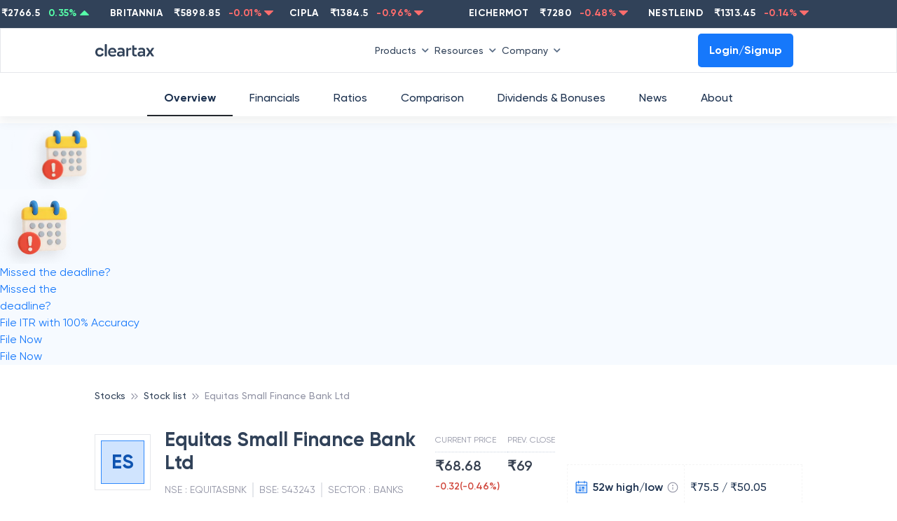

--- FILE ---
content_type: image/svg+xml
request_url: https://assets1.cleartax-cdn.com/cleartax/images/1645010929_dividend.svg
body_size: 254
content:
<svg width="25" height="24" fill="none" xmlns="http://www.w3.org/2000/svg"><path fill="#fff" d="M.312 0h24v24h-24z"/><path d="M21.756 9.737A7.657 7.657 0 1 1 14.1 2.08v7.657h7.657Z" fill="#fff" stroke="#1572ED" stroke-width="1.13" stroke-linecap="round" stroke-linejoin="round"/><path d="M15.881 2.084a5.875 5.875 0 0 1 5.875 5.875h-5.875V2.084ZM12.972 19.672v-.648a8.993 8.993 0 0 0-3.484-7.108l-.177-.138H6.57l-.183.139a8.993 8.993 0 0 0-3.552 7.16v.595a2.248 2.248 0 0 0 2.248 2.248h5.641a2.248 2.248 0 0 0 2.248-2.248Z" fill="#D0E3FB" stroke="#1572ED" stroke-width="1.13" stroke-linecap="round" stroke-linejoin="round"/><path d="M6.546 15.293h1.17c.558 0 1.01.453 1.01 1.011v0a1.01 1.01 0 0 1-1.01 1.01h-1.17l2.18 2.18M6.413 15.288h2.655" stroke="#1572ED" stroke-width="1.13" stroke-linecap="round" stroke-linejoin="round"/><path opacity=".2" d="M4.909 9.225h5.989l-1.564 2.553H6.472L4.91 9.225Z" fill="#1678FB"/><path d="M4.909 9.224h5.989l-1.564 2.554H6.472L4.91 9.224Z" fill="#D0E3FB" stroke="#1572ED" stroke-width="1.13" stroke-linecap="round" stroke-linejoin="round"/></svg>

--- FILE ---
content_type: application/javascript; charset=UTF-8
request_url: https://cleartax.in/frontier/_next/static/chunks/8162-01cb2f79978d8348.js
body_size: 5466
content:
!function(){try{var e="undefined"!=typeof window?window:"undefined"!=typeof global?global:"undefined"!=typeof self?self:{},n=Error().stack;n&&(e._sentryDebugIds=e._sentryDebugIds||{},e._sentryDebugIds[n]="efed818b-50cd-4282-9a69-46f4afc14b19",e._sentryDebugIdIdentifier="sentry-dbid-efed818b-50cd-4282-9a69-46f4afc14b19")}catch(e){}}();"use strict";(self.webpackChunk_N_E=self.webpackChunk_N_E||[]).push([[8162],{82923:function(e,n,o){o.d(n,{I:function(){return c}});var t=o(59499),r=o(94184),a=o.n(r);o(67294);var s=o(90608),i=o(85893),c=function(e){var n,o,r=a()((n={},(0,t.Z)(n,"loader-overlay",!0),(0,t.Z)(n,"full-loader-overlay",e.fullPage),n)),c=a()((o={},(0,t.Z)(o,"loader-wrapper",!0),(0,t.Z)(o,"full-page-loader-wrapper",e.fullPage),o));return e.loading?(0,i.jsx)("div",{className:c,children:(0,i.jsxs)("div",{className:"".concat(r," ").concat(e.className),children:[(0,i.jsx)(s.a,{loaderUrl:e.loaderUrl,loadingLabel:e.loadingLabel,size:e.size,className:"loader"}),e.children]})}):(0,i.jsx)(i.Fragment,{children:e.children})}},90608:function(e,n,o){o.d(n,{a:function(){return d},I:function(){return p.I}});var t,r=o(59499),a=o(94184),s=o.n(a);o(67294);var i=o(78352),c=o(85893),l=(t={},(0,r.Z)(t,i.$.XSMALL,"2"),(0,r.Z)(t,i.$.SMALL,"4"),(0,r.Z)(t,i.$.LARGE,"12"),(0,r.Z)(t,i.$.MEDIUM,"8"),(0,r.Z)(t,i.$.XLARGE,"16"),t),d=function(e){var n,o=e.loaderUrl,t=void 0===o?"":o,a=e.size,d=void 0===a?i.$.MEDIUM:a,p=e.className,m=e.loadingLabel,u=s()((n={},(0,r.Z)(n,"w-".concat(l[d]),!0),(0,r.Z)(n,"h-".concat(l[d]),!0),(0,r.Z)(n,"loader-svg-icon",!t),n));return(0,c.jsxs)("div",{className:"flex flex-col items-center justify-center w-fit ".concat(void 0===p?"":p),children:[t?(0,c.jsx)("img",{src:t,alt:"loader-icon",className:u}):(0,c.jsx)("svg",{className:u,width:"65px",height:"65px",viewBox:"0 0 66 66",xmlns:"http://www.w3.org/2000/svg",children:(0,c.jsx)("circle",{fill:"none",strokeWidth:"6",strokeLinecap:"round",cx:"33",cy:"33",r:"30"})}),void 0===m?"":m]})},p=o(82923)},57758:function(e,n,o){o.d(n,{G:function(){return i}});var t=o(25675),r=o.n(t);o(67294);var a=o(71194),s=o(85893),i=function(e){var n=e.className,o=e.image,t=e.text,i=e.displayImage,c=e.imgHeight,l=e.imgWidth,d=e.textClasses;return(0,s.jsxs)("div",{"data-testid":"no-data-component",className:"flex flex-col justify-center items-center ".concat(void 0===n?"":n),children:[(0,s.jsx)(a.If,{condition:void 0===i||i,children:(0,s.jsx)(r(),{src:void 0===o?"https://assets1.cleartax-cdn.com/cleartax/images/1646369067_group18142027.png":o,width:void 0===l?105:l,height:void 0===c?107:c,objectFit:"contain"})}),(0,s.jsx)("div",{className:void 0===d?"text-font-500 text-medium text-base":d,children:void 0===t?"Sorry, we do not have any data here.":t})]})}},91608:function(e,n,o){o.d(n,{h:function(){return u}});var t,r=o(59499),a=o(94184),s=o.n(a),i=o(67294),c=o(82524),l=o(19521),d=((t=d||{}).xs="2px",t.sm="4px",t.md="8px",t.lg="12px",t.xl="16px",t),p=l.ZP.div.withConfig({displayName:"styles__ButtonGroupWrapper",componentId:"sc-4grqzy-0"})(function(e){var n=e.rounded,o=e.space;return"\n    button.spaced {\n      margin-right: ".concat(void 0===o?8:o,"px;\n    }\n\n    button.spaced:last-child {\n      margin-right: 0px;\n    }\n\n    button.no-spaced {\n      border-radius: 0px;\n    }\n\n    button.no-spaced:first-child {\n      border-top-left-radius: ").concat(d[n],";\n      border-bottom-left-radius: ").concat(d[n],";\n    }\n    button.no-spaced:last-child {\n      border-top-right-radius: ").concat(d[n],";\n      border-bottom-right-radius: ").concat(d[n],";\n    }\n  ")}),m=o(85893),u=function(e){var n=e.spaced,o=void 0!==n&&n,t=e.buttons,a=e.variant,l=e.onClick,d=e.rounded,u=void 0===d?"lg":d,h=e.buttonClassName,f=void 0===h?"":h,_=e.className,y=void 0===_?"":_,g=e.space,v=e.defaultSelectedIndex,x=void 0===v?0:v,b=(0,i.useState)(x<t.length?x:0),k=b[0],w=b[1],j=s()((0,r.Z)({},"".concat(y),!!y)),T=s()((0,r.Z)({spaced:o,"no-spaced":!o},"".concat(f),!!f)),L=function(e,n){console.log("ButtonGroup handleClick",n),w(n),l(e)};return(0,i.useEffect)(function(){w(x<t.length?x:0)},[x]),(0,m.jsx)(p,{rounded:u,space:void 0===g?8:g,className:j,children:t.map(function(e,n){return(0,m.jsx)(c.z,{id:e.key,name:e.placeholder,variant:a,onClick:function(e){return L(e,n)},rounded:u,className:"".concat(T," ").concat(n!==k?"button-light-noborder":""," ").concat(e.hidden?"hidden":""," sm:px-4"),children:e.placeholder},e.key)})})}},54794:function(e,n,o){o.d(n,{i:function(){return g}});var t=o(16835),r=o(27812),a=o(67294),s=o(70131),i=o(96697),c=o(85893),l=function(e){var n=e.direction||"right",o=e.thickness||5;return(0,c.jsx)("span",{className:"chevron-wrapper ".concat(e.className||""),children:(0,c.jsx)("svg",{"data-testid":"chevron-svg",className:"chevron-".concat(n," ").concat(e.reversed?"reversed":""),xmlns:"http://www.w3.org/2000/svg",viewBox:"up"===n||"down"===n?"0 0 120.5 66.8 ":"0 0 66.8 120.5",children:(0,c.jsx)("g",{children:(0,c.jsx)("g",{children:(0,c.jsx)("path",{d:{up:"M118.58,64.88h0a6.55,6.55,0,0,1-9.27,0L60.25,15.82,11.19,64.88a6.55,6.55,0,0,1-9.27,0h0a6.54,6.54,0,0,1,0-9.26l53.7-53.7a6.55,6.55,0,0,1,9.27,0l53.69,53.7A6.54,6.54,0,0,1,118.58,64.88Z",right:"M1.92,118.58h0a6.55,6.55,0,0,1,0-9.27L51,60.25,1.92,11.19a6.55,6.55,0,0,1,0-9.27h0a6.55,6.55,0,0,1,9.27,0l53.69,53.7a6.55,6.55,0,0,1,0,9.27L11.19,118.58A6.55,6.55,0,0,1,1.92,118.58Z",down:"M1.92,1.92h0a6.55,6.55,0,0,1,9.27,0L60.25,51,109.31,1.92a6.55,6.55,0,0,1,9.27,0h0a6.55,6.55,0,0,1,0,9.27L64.89,64.88a6.55,6.55,0,0,1-9.27,0L1.92,11.19A6.55,6.55,0,0,1,1.92,1.92Z",left:"M64.88,1.92h0a6.55,6.55,0,0,1,0,9.27L15.82,60.25l49.06,49.06a6.55,6.55,0,0,1,0,9.27h0a6.54,6.54,0,0,1-9.26,0L1.92,64.89a6.55,6.55,0,0,1,0-9.27l53.7-53.7A6.54,6.54,0,0,1,64.88,1.92Z"}[n],stroke:"currentColor",strokeWidth:"".concat(o,"px")})})})})})},d=o(71194),p=o(59499),m=o(79521);function u(e,n){var o=Object.keys(e);if(Object.getOwnPropertySymbols){var t=Object.getOwnPropertySymbols(e);n&&(t=t.filter(function(n){return Object.getOwnPropertyDescriptor(e,n).enumerable})),o.push.apply(o,t)}return o}function h(e){for(var n=1;n<arguments.length;n++){var o=null!=arguments[n]?arguments[n]:{};n%2?u(Object(o),!0).forEach(function(n){(0,p.Z)(e,n,o[n])}):Object.getOwnPropertyDescriptors?Object.defineProperties(e,Object.getOwnPropertyDescriptors(o)):u(Object(o)).forEach(function(n){Object.defineProperty(e,n,Object.getOwnPropertyDescriptor(o,n))})}return e}var f=function(e){var n=e.data,o=e.columns,t=e.sorted,r=e.id,a=(0,m.useTable)({columns:o,data:n,disableSortBy:!(void 0!==t&&t)},m.useSortBy,m.useExpanded),s=a.getTableProps,i=a.getTableBodyProps,l=a.headerGroups,d=a.rows,p=a.prepareRow;return(0,c.jsxs)("table",h(h({"data-testid":"testTable",id:r},s()),{},{children:[(0,c.jsx)("thead",{children:l.map(function(e){return(0,c.jsx)("tr",h(h({},e.getHeaderGroupProps()),{},{children:e.headers.map(function(e){return(0,c.jsxs)("th",h(h({className:"text-font-200 whitespace-nowrap text-s-12 text-left"},e.getHeaderProps(e.getSortByToggleProps())),{},{children:[e.render("Header"),(0,c.jsx)("span",{className:"pl-2",children:e.canSort?(0,c.jsx)("img",{className:"inline-block",src:"https://assets1.cleartax-cdn.com/cleartax/images/1642072523_group18140566.svg",alt:"sorting icon",width:10,height:18}):null})]}))})}))})}),(0,c.jsx)("tbody",h(h({},i()),{},{children:d.map(function(e){return p(e),(0,c.jsx)("tr",h(h({},e.getRowProps()),{},{children:e.cells.map(function(e){return(0,c.jsx)("td",h(h({},e.getCellProps()),{},{children:e.render("Cell")}))})}))})}))]}))},_=o(19521),y=_.ZP.div.withConfig({displayName:"styles__TableStyles",componentId:"sc-1t3flvr-0"})(function(e){var n=e.isViewMoreActive,o=e.borderRadius,t=void 0===o?12:o,r=e.padding,a=void 0===r?16:r,s=e.columnBorder,i=n?0:t,c="0.45px solid #e1e5ee";return(0,_.iv)(["overflow-x:auto;table{width:100%;border-collapse:separate;border:",";border-radius:","px;border-bottom-right-radius:","px;border-bottom-left-radius:","px;tr{:last-child{td{border-bottom:0;}}}th,td{margin:0;padding:","px;border-bottom:",";border-right:",";:last-child{border-right:0;}}th{background:#f6faff;font-weight:600;}}button.viewMore{border:",";padding:","px;border-radius:","px;border-top:none;border-top-right-radius:","px;border-top-left-radius:","px;}"],c,t,i,i,a,c,void 0!==s&&s?c:"none",c,a,t,i,i)}),g=function(e){var n=e.data,o=e.columns,p=e.tableId,m=e.sorted,u=e.viewMoreToggle,h=void 0===u||u,_=e.viewMore,g=void 0===_?{itemsToShow:5,itemsToExpand:4,viewMoreText:"View more",viewLessText:"View less",children:null}:_,v=e.borderRadius,x=e.padding,b=e.columnBorder,k=e.chevronThickness,w=(0,a.useState)(h&&g.itemsToShow<=n.length?(0,r.Z)(n).slice(0,g.itemsToShow):(0,r.Z)(n)),j=w[0],T=w[1],L=(0,a.useState)("more"),A=L[0],N=L[1],S=(0,i.Sj)().width,C=(0,a.useState)(100),E=C[0],M=C[1],Z=(0,s.YD)({triggerOnce:!0}),I=(0,t.Z)(Z,2),P=I[0],O=I[1],D=function(e){e.preventDefault(),j.length+g.itemsToExpand<=n.length?T((0,r.Z)(n).slice(0,j.length+g.itemsToExpand)):T((0,r.Z)(n))},B=function(e){e.preventDefault(),j.length-g.itemsToExpand>=g.itemsToShow?T((0,r.Z)(n).slice(0,j.length-g.itemsToExpand)):T((0,r.Z)(n).slice(0,g.itemsToShow<=n.length?g.itemsToShow:n.length))};return(0,a.useEffect)(function(){j.length===n.length?N("less"):g&&j.length===g.itemsToShow&&N("more")},[n.length,j,g]),(0,a.useEffect)(function(){M(document.getElementById(p).offsetWidth)},[p,S,O]),(0,a.useEffect)(function(){T(h&&g.itemsToShow<=n.length?(0,r.Z)(n).slice(0,g.itemsToShow):(0,r.Z)(n))},[n]),(0,c.jsxs)(y,{ref:P,isViewMoreActive:h,borderRadius:void 0===v?12:v,padding:void 0===x?16:x,columnBorder:void 0!==b&&b,children:[(0,c.jsx)(f,{data:j,columns:o,sorted:void 0!==m&&m,id:p}),(0,c.jsx)(d.If,{condition:h,children:(0,c.jsxs)("button",{"data-testid":"viewMore",style:{width:E},className:"viewMore w-full font-semibold text-base text-blue-350 flex items-center justify-center outline-none focus:outline-none",onClick:function(e){return"more"===A?D(e):B(e)},children:["more"===A?g.viewMoreText?g.viewMoreText:"View more":g.viewLessText?g.viewLessText:"View less",(0,c.jsx)(l,{direction:"more"===A?"down":"up",className:"mt-1 ml-5",thickness:void 0===k?10:k})]})})]})}},17680:function(e,n,o){o.d(n,{P:function(){return y}});var t=o(11752),r=o.n(t),a=o(67294),s=o(71194),i=o(59499),c=o(94184),l=o.n(c),d=o(19521),p=(0,d.F4)(["0%{transform:translateX(0);}100%{transform:translateX(-50%);}"]),m=d.ZP.div.withConfig({displayName:"styles__SliderContainer",componentId:"sc-sbtlf2-0"})(["background-color:#314259;position:fixed;z-index:100;max-width:100%;height:40px;.track{height:40px;position:relative;overflow:hidden;font-style:normal;display:flex;justify-content:space-between;animation:"," 15s linear infinite;display:flex;&:hover{animation-play-state:paused;}}.eachContent{cursor:pointer;min-width:240px;}}"],p),u=o(25401),h=o(85893),f=function(e){var n=e.className,o=void 0===n?"":n,t=e.onClick,r=e.dataSet,a=e.children,s=l()((0,i.Z)({},"".concat(o),o));return(0,h.jsxs)(m,{className:"".concat(s," flex"),onClick:void 0===t?function(){}:t,children:[(0,h.jsx)("div",{className:"track flex font-bold tracking-wide",children:r.map(function(e,n){return(0,h.jsxs)("div",{className:"flex p-2 mx-2 text-white text-s-14 eachContent",children:[(0,h.jsxs)("div",{className:"px-2 whitespace-nowrap",children:[" ",e.name," "]}),(0,h.jsxs)("div",{className:"px-2",children:[" ₹",e.value," "]}),e.trend?(0,h.jsxs)("div",{className:"px-1 text-green-220 flex",children:[(0,h.jsxs)("span",{children:[e.rate,"% "]}),(0,h.jsx)("div",{className:"px-1 self-center pb-1",children:(0,h.jsx)(u.z,{})})]}):(0,h.jsxs)("div",{className:"px-1 text-red-200 flex",children:[(0,h.jsxs)("span",{children:[e.rate.toFixed(2),"% "]}),(0,h.jsx)("div",{className:"px-1 self-center pb-1",children:(0,h.jsx)(u.l,{})})]})]},n)})}),void 0===a?null:a]})},_=r()().publicRuntimeConfig,y=function(){var e,n=(0,a.useState)([]),o=n[0],t=n[1],r=(0,a.useState)(!1),i=r[0],c=r[1];return(0,a.useEffect)(function(){c(!0),fetch("".concat(_.STOCKS_BACKEND_ENDPOINT,"/ticker-bar")).then(function(e){return e.json()}).then(function(e){t(e),c(!1)}).catch(function(e){console.log(e,"ticker bar api failed")})},[]),(0,h.jsx)(h.Fragment,{children:(0,h.jsx)(s.If,{condition:!i,children:(e=null==o?void 0:o.map(function(e){return{name:e.nsesymbol,value:e.stock_price_infos.price,rate:e.stock_price_infos.change,trend:e.stock_price_infos.change>0,slug:e.url_slug}}),(0,h.jsx)(f,{className:"fixed top-0 text-s-14",dataSet:e}))})})}},9214:function(e,n,o){o.d(n,{K:function(){return r}}),o(67294);var t=o(85893),r=function(e){return(0,t.jsx)(t.Fragment,{children:(0,t.jsxs)("div",{className:"antialiased w-full text-gray-700 sm:flex-col ",children:[e.meta,(0,t.jsx)("div",{className:"sm:w-full sm:mx-0 sm:p-0  ",children:e.children})]})})}},78352:function(e,n,o){o.d(n,{$:function(){return r}});var t,r=((t={})[t.LARGE=0]="LARGE",t[t.SMALL=1]="SMALL",t[t.MEDIUM=2]="MEDIUM",t[t.XSMALL=3]="XSMALL",t[t.XLARGE=4]="XLARGE",t)},15794:function(e,n,o){o.d(n,{Vt:function(){return t},gs:function(){return r}});var t={shareholders:[{key:"2020",placeholder:"2020"},{key:"2019",placeholder:"2019"},{key:"2018",placeholder:"2018"},{key:"2017",placeholder:"2017"},{key:"2016",placeholder:"2016"}],button1:[{key:"1D",placeholder:"1D"},{key:"1W",placeholder:"1W"},{key:"1M",placeholder:"1M"},{key:"1Y",placeholder:"1Y"},{key:"3Y",placeholder:"3Y"},{key:"5Y",placeholder:"5Y"}],button2:[{key:"NSE",placeholder:"NSE"},{key:"BSE",placeholder:"BSE"}],carat:[{key:"22k",placeholder:"22k"},{key:"24k",placeholder:"24k"}],gram:[{key:"1gm",placeholder:"1gm"},{key:"1kg",placeholder:"1kg"}],intervals:[{key:"1W",placeholder:"1W"},{key:"1M",placeholder:"1M"},{key:"1Y",placeholder:"1Y"},{key:"3Y",placeholder:"3Y",hidden:!0},{key:"5Y",placeholder:"5Y",hidden:!0},{key:"1Y",placeholder:"All"}],button3:[{key:"all",placeholder:"All Stocks"},{key:"topGain",placeholder:"Top Gainers"},{key:"topLose",placeholder:"Top Losers"}],tabGroup:[{key:"Overview",placeholder:"Overview",id:"graph-section"},{key:"Financials",placeholder:"Financials",id:"financials"},{key:"Peers",placeholder:"Peers",id:"cards-section"},{key:"Dividends",placeholder:"Dividends",id:"divident-section"},{key:"Bonuses",placeholder:"Bonuses",id:"divident-section"},{key:"Announcements",placeholder:"Announcements",id:"cards-section"},{key:"About",placeholder:"About",id:"about-section"}],tabGroupListing:[{key:"all",placeholder:"All stocks",id:"all-stocks-mob"},{key:"topGain",placeholder:"Top gainers",id:"top-gainers-mob"},{key:"topLose",placeholder:"Top losers",id:"top-losers-mob"}]},r={headers:[{key:"company_name",placeHolder:"COMPANY",slug:"companyname"},{key:"price",placeHolder:"PRICE",slug:"stock_price_infos__price"},{key:"prev_close",placeHolder:"PREVIOUS CLOSE",slug:"stock_price_infos__oldprice"},{key:"mcap",placeHolder:"MCAP (IN CR)",slug:"stock_price_infos__mcap"},{key:"pe_ratio",placeHolder:"P/E",slug:"stock_price_infos__pe_ratio"}],data:[{company_name:"Adani Transmission Ltd",company_slug:"Adani_Transmission_ltd",company_sector:"Chemicals",price:"₹154.98",prev_close:"₹142.98",mcap:"₹123342",pe_ratio:"0.10",returns_5y:"12.87"},{company_name:"Fairchem Organics Ltd",company_slug:"Fairchem_Organics_Ltd",company_sector:"Energy",price:"₹114.08",prev_close:"₹142.98",mcap:"₹123342",pe_ratio:"0.10",returns_5y:"12.87"},{company_name:"Vineet Laboratories Ltd",company_slug:"Vineet_Laboratories_Ltd",company_sector:"Biotechnology",price:"₹54.09",prev_close:"₹142.98",mcap:"₹123342",pe_ratio:"0.10",returns_5y:"12.87"},{company_name:"Meghmani Finechem Ltd",company_slug:"Adani_Transmission_ltd",company_sector:"Chemicals",price:"₹154.98",prev_close:"₹142.98",mcap:"₹123342",pe_ratio:"0.10",returns_5y:"12.87"},{company_name:"Chemplast Sanmar Ltd",company_slug:"Adani_Transmission_ltd",company_sector:"Chemicals",price:"₹154.98",prev_close:"₹142.98",mcap:"₹123342",pe_ratio:"0.10",returns_5y:"12.87"},{company_name:"DC Infotech And Comm...",company_slug:"Adani_Transmission_ltd",company_sector:"Automobiles",price:"₹154.98",prev_close:"₹142.98",mcap:"₹123342",pe_ratio:"0.10",returns_5y:"12.87"},{company_name:"Euro Multivision Ltd",company_slug:"Adani_Transmission_ltd",company_sector:"Telecommunications",price:"₹154.98",prev_close:"₹142.98",mcap:"₹123342",pe_ratio:"0.10",returns_5y:"12.87"},{company_name:"Adani Transmission Ltd",company_slug:"Adani_Transmission_ltd",company_sector:"Chemicals",price:"₹154.98",prev_close:"₹142.98",mcap:"₹123342",pe_ratio:"0.10",returns_5y:"12.87"},{company_name:"Adani Transmission Ltd",company_slug:"Adani_Transmission_ltd",company_sector:"Chemicals",price:"₹154.98",prev_close:"₹142.98",mcap:"₹123342",pe_ratio:"0.10",returns_5y:"12.87"},{company_name:"Adani Transmission Ltd",company_slug:"Adani_Transmission_ltd",company_sector:"Chemicals",price:"₹154.98",prev_close:"₹142.98",mcap:"₹123342",pe_ratio:"0.10",returns_5y:"12.87"},{company_name:"Adani Transmission Ltd",company_slug:"Adani_Transmission_ltd",company_sector:"Chemicals",price:"₹154.98",prev_close:"₹142.98",mcap:"₹123342",pe_ratio:"0.10",returns_5y:"12.87"},{company_name:"Adani Transmission Ltd",company_slug:"Adani_Transmission_ltd",company_sector:"Chemicals",price:"₹154.98",prev_close:"₹142.98",mcap:"₹123342",pe_ratio:"0.10",returns_5y:"12.87"},{company_name:"DC Infotech And Comm...",company_slug:"Adani_Transmission_ltd",company_sector:"Automobiles",price:"₹154.98",prev_close:"₹142.98",mcap:"₹123342",pe_ratio:"0.10",returns_5y:"12.87"},{company_name:"Euro Multivision Ltd",company_slug:"Adani_Transmission_ltd",company_sector:"Telecommunications",price:"₹154.98",prev_close:"₹142.98",mcap:"₹123342",pe_ratio:"0.10",returns_5y:"12.87"},{company_name:"DC Infotech And Comm...",company_slug:"Adani_Transmission_ltd",company_sector:"Automobiles",price:"₹154.98",prev_close:"₹142.98",mcap:"₹123342",pe_ratio:"0.10",returns_5y:"12.87"},{company_name:"Euro Multivision Ltd",company_slug:"Adani_Transmission_ltd",company_sector:"Telecommunications",price:"₹154.98",prev_close:"₹142.98",mcap:"₹123342",pe_ratio:"0.10",returns_5y:"12.87"}]}}}]);

--- FILE ---
content_type: image/svg+xml
request_url: https://assets1.cleartax-cdn.com/cleartax/images/1645010832_bookvalue.svg
body_size: 428
content:
<svg width="25" height="24" fill="none" xmlns="http://www.w3.org/2000/svg"><path fill="#fff" d="M.312 0h24v24h-24z"/><path d="M8.493 4.825V4.26a.565.565 0 0 0-.395.162l.395.403ZM4.781 8.468l-.396-.404a.565.565 0 0 0-.17.404h.566ZM8.493 5.39h6.91V4.26h-6.91v1.13ZM5.346 18.958V8.468h-1.13v10.49h1.13ZM5.176 8.87 8.89 5.229l-.791-.807-3.713 3.642.792.807ZM16.716 6.7v4.35h1.13v-4.35h-1.13ZM15.4 20.27H6.657v1.13h8.744v-1.13Zm2.444-1.313V11.05h-1.13v7.905h1.13Zm-13.63.002a2.441 2.441 0 0 0 2.442 2.44v-1.13a1.311 1.311 0 0 1-1.311-1.31h-1.13Zm11.186 2.44a2.443 2.443 0 0 0 2.444-2.442h-1.13c0 .725-.588 1.313-1.314 1.313v1.13Zm.002-16.008c.725 0 1.312.587 1.312 1.311h1.13a2.441 2.441 0 0 0-2.442-2.44v1.13Z" fill="#1572ED"/><path d="M8.456 4.825v3.631h-3.64l3.64-3.63Z" stroke="#1572ED" stroke-width="1.13" stroke-linejoin="round"/><path d="M12.78 16.83v2c0 1 1.73 2 4.5 2 2.769 0 4.5-1 4.5-2v-2" fill="#D0E3FB"/><path d="M12.78 16.83v2c0 1 1.73 2 4.5 2 2.769 0 4.5-1 4.5-2v-2" stroke="#1572ED" stroke-width="1.125" stroke-linecap="round" stroke-linejoin="round"/><path d="M17.28 18.83c2.485 0 4.5-.896 4.5-2 0-1.105-2.015-2-4.5-2-2.486 0-4.5.895-4.5 2 0 1.104 2.014 2 4.5 2Z" fill="#D0E3FB" stroke="#1572ED" stroke-width="1.125" stroke-linecap="round" stroke-linejoin="round"/><path d="M12.78 14.83v2c0 1 1.73 2 4.5 2 2.769 0 4.5-1 4.5-2v-2" fill="#D0E3FB"/><path d="M12.78 14.83v2c0 1 1.73 2 4.5 2 2.769 0 4.5-1 4.5-2v-2" stroke="#1572ED" stroke-width="1.125" stroke-linecap="round" stroke-linejoin="round"/><path d="M17.28 16.83c2.485 0 4.5-.896 4.5-2 0-1.105-2.015-2-4.5-2-2.486 0-4.5.895-4.5 2 0 1.104 2.014 2 4.5 2Z" fill="#D0E3FB" stroke="#1572ED" stroke-width="1.125" stroke-linecap="round" stroke-linejoin="round"/><path d="m7.557 13.238 2.63-2.63 1.686 1.685 2.63-2.63" stroke="#1572ED" stroke-width="1.125" stroke-linecap="round" stroke-linejoin="round"/></svg>

--- FILE ---
content_type: image/svg+xml
request_url: https://assets1.cleartax-cdn.com/cleartax/images/1645010697_marketcapital.svg
body_size: 607
content:
<svg width="25" height="24" fill="none" xmlns="http://www.w3.org/2000/svg"><path fill="#fff" d="M.312 0h24v24h-24z"/><path d="M10.82 8.638H9.307l5.355-4.877 5.354 4.877h-2.127v11.593h-5.916" stroke="#1572ED" stroke-linecap="round" stroke-linejoin="round"/><path d="M3.754 18.63v-1.447a7.644 7.644 0 0 1 2.961-6.041l.449-.348h2.552l.46.348a7.644 7.644 0 0 1 3.02 6.087v1.4c0 .89-.721 1.61-1.61 1.61H5.363a1.61 1.61 0 0 1-1.61-1.61Z" fill="#D0E3FB" stroke="#1572ED" stroke-linecap="round" stroke-linejoin="round"/><path d="M11.264 8.416H5.686l1.456 2.379h2.665l1.457-2.379Z" fill="#D0E3FB" stroke="#1572ED" stroke-linecap="round" stroke-linejoin="round"/><path d="M9.306 13.695c.395.507 1.184 1.96 1.184 3.718M16.193 8.618h1.986" stroke="#1572ED" stroke-linecap="round" stroke-linejoin="round"/></svg>

--- FILE ---
content_type: application/javascript; charset=UTF-8
request_url: https://api.livechatinc.com/v3.6/customer/action/get_configuration?organization_id=dbf69ee1-f318-4f9f-bd46-14dfaa57e668&version=5836.0.231.5829.612.1078.486.460.21.64.17.260.1&x-region=us-south1&group_id=2&jsonp=__lc_static_config
body_size: 1822
content:
__lc_static_config({"buttons":[{"id":"PPiV0eXAo9l","type":"image","online_value":"https://cdn.livechat-files.com/api/file/lc/main/9694585/2/button/online/8dc089d88a5281514fb0f678cf6f251f.png","offline_value":"https://cdn.livechat-files.com/api/file/lc/main/9694585/2/button/offline/d2da1e25155a95785f074da2b8102ca5.png"}],"prechat_form":{"id":"174824236863309389","fields":[{"id":"174824236863308970","type":"header","label":"."},{"id":"174824236863307078","type":"email","label":"**Your E-mail 📧**","required":true},{"id":"17482423686330718","type":"question","label":"**Phone Number 📞**","required":true}]},"integrations":{},"allowed_domains":["0.0.0.0","0ca6-111-92-44-155.ngrok.io","10.3.132.81","127.0.0.1","13.126.92.194","1364370780.anonymousbrowser.org","1453-117-194-220-153.ngrok.io","1844516885.anonymousbrowser.org","1d63-111-92-44-251.ngrok.io","3.7.208.164","4392-111-92-45-113.ngrok.io","b7c3-111-92-89-197.ngrok.io","blog.cleartax.in","catssa.com","clear-staging-http.internal.cleartax.co","clear.in","clearone.webflow.io","cleartax-com-staging-http.internal.cleartax.co","cleartax-in.translate.goog","cleartax-prod-k8s.internal.cleartax.co","cleartax-qa-http.internal.cleartax.co","cleartax-staging-http.internal.cleartax.co","cleartax.com","cleartax.in","community.cleartax.in","cryptocrr.xyz","direct.lc.chat","f0a3-59-94-80-212.ngrok.io","f87f-111-92-44-31.ngrok.io","finfo-prodpub-http.internal.cleartax.co","finfo-staging-http.internal.cleartax.co","googleads.g.doubleclick.net","help-cleartax-in.translate.goog","help.cleartax.in","https://cleartax-qa-http.internal.cleartax.co/","https://cleartax.com","https://cleartax.com/us/services","labourlawadvisor.in","lander.cleartax.in","localhost","master-component-548e74e324c6e24ac8c973.webflow.io","mobile-chat.livechat.com","p.rdl.ink","taxcloudindia.com","translated.turbopages.org","webcache.googleusercontent.com","wp.d.cleartax.co","www.clear.in","www.cleartax.com","www.printwhatyoulike.com","z5h64q92x9.net"],"properties":{"group":{"bb9e5b2f1ab480e4a715977b7b1b4279":{"homescreen_enabled":false,"privacy_policy.enabled":false,"privacy_policy.text":""},"c5e4f61e1a6c3b1521b541bc5c5a2ac5":{"logo_path":"cdn.livechat-files.com/api/file/lc/main/default/logo/sz2tt7jpJ6VJwBo.png","new_theme.agent_message_color_background":"#FFFFFF","new_theme.agent_message_color_text":"#111111","new_theme.agentbar_background_color":"#FFFFFF","new_theme.agentbar_text":"#111111","new_theme.background_color":"#F8F8F8","new_theme.cta_color":"#0059E1","new_theme.custom_json":"","new_theme.minimized_color_background":"#0059E1","new_theme.minimized_color_icon":"#FFFFFF","new_theme.minimized_color_text":"#FFFFFF","new_theme.name":"smooth","new_theme.system_message_color":"#6E6E6E","new_theme.titlebar_background_color":"#FFFFFF","new_theme.titlebar_text":"#111111","new_theme.variant":"light","new_theme.visitor_message_color_background":"#0059E1","new_theme.visitor_message_color_text":"#FFFFFF"},"core":{"chat_page_title":"Chat now! | ClearTax Customer Support"}},"license":{"bb9e5b2f1ab480e4a715977b7b1b4279":{"add_to_website_enabled":true,"detached_mode_enabled":true,"utm_params_enabled":true},"core":{"attachments.enable_for_visitors":"0","chat_between_groups":"1","continuous_chat_widget_enabled":"0","customer_history_enabled":"1","default_widget":"livechat","non_profit":"0"},"ee631a7ff555f8b6e354705201860c81":{"onboarded":false},"f14e86a88bd213b7b3717c9f76e5e823":{"onboarded":false}}},"__priv":{"group":{"chat_boosters":"[]","chat_page_title":"","chat_window.custom_mobile_settings":"1","chat_window.disable_minimized":"0","chat_window.disable_sounds":"0","chat_window.display_avatar":"0","chat_window.display_logo":"0","chat_window.display_transcript_button":"1","chat_window.hide_on_init":"0","chat_window.hide_on_mobile":"1","chat_window.hide_trademark":"0","chat_window.logo_path":"cdn.livechat-files.com/api/file/lc/main/default/logo/sz2tt7jpJ6VJwBo.png","chat_window.mobile_disable_minimized":"0","chat_window.mobile_hide_on_init":"0","chat_window.mobile_minimized_theme":"circle","chat_window.mobile_offset_x":"0","chat_window.mobile_offset_y":"100","chat_window.mobile_screen_position":"right","chat_window.new_theme.agent_message_color_background":"#FFFFFF","chat_window.new_theme.agent_message_color_text":"#111111","chat_window.new_theme.agentbar_background_color":"#FFFFFF","chat_window.new_theme.agentbar_text":"#111111","chat_window.new_theme.background_color":"#F8F8F8","chat_window.new_theme.cta_color":"#0059E1","chat_window.new_theme.custom_json":"","chat_window.new_theme.minimized_color_background":"#0059E1","chat_window.new_theme.minimized_color_icon":"#FFFFFF","chat_window.new_theme.minimized_color_text":"#FFFFFF","chat_window.new_theme.name":"smooth","chat_window.new_theme.system_message_color":"#6E6E6E","chat_window.new_theme.titlebar_background_color":"#FFFFFF","chat_window.new_theme.titlebar_text":"#111111","chat_window.new_theme.variant":"light","chat_window.new_theme.visitor_message_color_background":"#0059E1","chat_window.new_theme.visitor_message_color_text":"#FFFFFF","chat_window.offset_x":"0","chat_window.offset_y":"0","chat_window.screen_position":"right","chat_window.theme.minimized":"circle","embedded_chat.display_eye_catcher":"0","embedded_chat.eye_grabber.path":"https://cdn.livechat-files.com/api/file/lc/main/default/eyeCatchers/new105.png","embedded_chat.eye_grabber.x":"56","embedded_chat.eye_grabber.y":"-24","embedded_chat.hide_when_offline":"1","facebook_url":"","homescreen_enabled":"0","language":"en","links_unfurling":"1","plusone_url":"","pre_chat_survey_after_greeting":"1","privacy_policy.enabled":"0","privacy_policy.text":"","rate_me.enabled":"1","tickets_enabled":"0","twitter_url":""},"license":{"attachments.enable_for_visitors":"0","chat_between_groups":"1","continuous_chat_widget_enabled":"0","customer_history_enabled":"1","default_widget":"livechat","helpdesk.inbound_forwarding":"0","lc_version":"3","mask_credit_cards":"0","non_profit":"0","offline_form_expired_enabled":"0","product":"livechat","widget_version":"3"},"disable_native_tickets":true}});

--- FILE ---
content_type: text/plain; charset=utf-8
request_url: https://l.clarity.ms/collect
body_size: 118
content:
EXTRACT 0 {"35":"@#userEmailMiniContainer"} 
MODULE https://scripts.clarity.ms/0.8.47/clarity.livechat.js 2

--- FILE ---
content_type: application/javascript; charset=UTF-8
request_url: https://api.livechatinc.com/v3.6/customer/action/get_dynamic_configuration?x-region=us-south1&license_id=9694585&client_id=c5e4f61e1a6c3b1521b541bc5c5a2ac5&url=https%3A%2F%2Fcleartax.in%2Fstocks%2Fequitas-small-finance-bank-ltd&channel_type=code&implementation_type=potentially_gtm&jsonp=__vuyl7r2tyuf
body_size: 242
content:
__vuyl7r2tyuf({"organization_id":"dbf69ee1-f318-4f9f-bd46-14dfaa57e668","livechat_active":true,"livechat":{"group_id":2,"client_limit_exceeded":true,"domain_allowed":true,"config_version":"5836.0.231.5829.612.1078.486.460.21.64.17.260.1","localization_version":"6bb83031e4f97736cbbada081b074fb6_a21afe524d89c33f07c4b9af94632184","language":"en"},"default_widget":"livechat"});

--- FILE ---
content_type: application/javascript; charset=UTF-8
request_url: https://cleartax.in/frontier/_next/static/chunks/8184-3e2b9814512f6a5c.js
body_size: 85243
content:
!function(){try{var e="undefined"!=typeof window?window:"undefined"!=typeof global?global:"undefined"!=typeof self?self:{},t=Error().stack;t&&(e._sentryDebugIds=e._sentryDebugIds||{},e._sentryDebugIds[t]="883bc74c-1883-4391-a997-e0edbb67a20f",e._sentryDebugIdIdentifier="sentry-dbid-883bc74c-1883-4391-a997-e0edbb67a20f")}catch(e){}}(),(self.webpackChunk_N_E=self.webpackChunk_N_E||[]).push([[8184],{43879:function(e,t,n){(function(e,t){var n=t&&"object"==typeof t&&"default"in t?t:{default:t};function r(){return(r=Object.assign?Object.assign.bind():function(e){for(var t=1;t<arguments.length;t++){var n=arguments[t];for(var r in n)Object.prototype.hasOwnProperty.call(n,r)&&(e[r]=n[r])}return e}).apply(this,arguments)}var o=t.createContext({});function i(){for(var e,t,n=0,r="";n<arguments.length;)(e=arguments[n++])&&(t=function e(t){if("string"==typeof t)return t;for(var n,r="",o=0;o<t.length;o++)t[o]&&(n=e(t[o]))&&(r&&(r+=" "),r+=n);return r}(e))&&(r&&(r+=" "),r+=t);return r}var l=/^\[(.+)\]$/;function a(e,t){var n=e;return t.split("-").forEach(function(e){n.nextPart.has(e)||n.nextPart.set(e,{nextPart:new Map,validators:[]}),n=n.nextPart.get(e)}),n}var s=/\s+/;function u(e){var t=function(t){return t[e]||[]};return t.isThemeGetter=!0,t}var c=/^\[(?:([a-z-]+):)?(.+)\]$/i,d=/^\d+\/\d+$/,f=new Set(["px","full","screen"]),p=/^(\d+(\.\d+)?)?(xs|sm|md|lg|xl)$/,h=/\d+(%|px|r?em|[sdl]?v([hwib]|min|max)|pt|pc|in|cm|mm|cap|ch|ex|r?lh|cq(w|h|i|b|min|max))|^0$/,m=/^-?((\d+)?\.?(\d+)[a-z]+|0)_-?((\d+)?\.?(\d+)[a-z]+|0)/;function g(e){return k(e)||f.has(e)||d.test(e)||y(e)}function y(e){return I(e,"length",_)}function v(e){return I(e,"size",A)}function b(e){return I(e,"position",A)}function w(e){return I(e,"url",L)}function x(e){return I(e,"number",k)}function k(e){return!Number.isNaN(Number(e))}function S(e){return e.endsWith("%")&&k(e.slice(0,-1))}function C(e){return j(e)||I(e,"number",j)}function E(e){return c.test(e)}function O(){return!0}function T(e){return p.test(e)}function P(e){return I(e,"",N)}function I(e,t,n){var r=c.exec(e);return!!r&&(r[1]?r[1]===t:n(r[2]))}function _(e){return h.test(e)}function A(){return!1}function L(e){return e.startsWith("url(")}function j(e){return Number.isInteger(Number(e))}function N(e){return m.test(e)}var R=function(){for(var e=arguments.length,t=Array(e),n=0;n<e;n++)t[n]=arguments[n];var r,o,u,c=function(e){var n,i,s,f,p,h,m,g,y,v,b,w,x=t[0];return o=(r={cache:function(e){if(e<1)return{get:function(){},set:function(){}};var t=0,n=new Map,r=new Map;function o(o,i){n.set(o,i),++t>e&&(t=0,r=n,n=new Map)}return{get:function(e){var t=n.get(e);return void 0!==t?t:void 0!==(t=r.get(e))?(o(e,t),t):void 0},set:function(e,t){n.has(e)?n.set(e,t):o(e,t)}}}((n=t.slice(1).reduce(function(e,t){return t(e)},x())).cacheSize),splitModifiers:(s=1===(i=n.separator||":").length,f=i[0],p=i.length,function(e){for(var t,n=[],r=0,o=0,l=0;l<e.length;l++){var a=e[l];if(0===r){if(a===f&&(s||e.slice(l,l+p)===i)){n.push(e.slice(o,l)),o=l+p;continue}if("/"===a){t=l;continue}}"["===a?r++:"]"===a&&r--}var u=0===n.length?e:e.substring(o),c=u.startsWith("!");return{modifiers:n,hasImportantModifier:c,baseClassName:c?u.substring(1):u,maybePostfixModifierPosition:t&&t>o?t-o:void 0}}),...(m=n.theme,g=n.prefix,y={nextPart:new Map,validators:[]},(h=Object.entries(n.classGroups),g?h.map(function(e){return[e[0],e[1].map(function(e){return"string"==typeof e?g+e:"object"==typeof e?Object.fromEntries(Object.entries(e).map(function(e){return[g+e[0],e[1]]})):e})]}):h).forEach(function(e){(function e(t,n,r,o){t.forEach(function(t){if("string"!=typeof t){if("function"==typeof t)return t.isThemeGetter?void e(t(o),n,r,o):void n.validators.push({validator:t,classGroupId:r});Object.entries(t).forEach(function(t){e(t[1],a(n,t[0]),r,o)})}else(""===t?n:a(n,t)).classGroupId=r})})(e[1],y,e[0],m)}),v=n.conflictingClassGroups,w=void 0===(b=n.conflictingClassGroupModifiers)?{}:b,{getClassGroupId:function(e){var t=e.split("-");return""===t[0]&&1!==t.length&&t.shift(),function e(t,n){if(0===t.length)return n.classGroupId;var r=n.nextPart.get(t[0]),o=r?e(t.slice(1),r):void 0;if(o)return o;if(0!==n.validators.length){var i=t.join("-");return n.validators.find(function(e){return e.validator(i)})?.classGroupId}}(t,y)||function(e){if(l.test(e)){var t=l.exec(e)[1],n=t?.substring(0,t.indexOf(":"));if(n)return"arbitrary.."+n}}(e)},getConflictingClassGroupIds:function(e,t){var n=v[e]||[];return t&&w[e]?[].concat(n,w[e]):n}})}).cache.get,u=r.cache.set,c=d,d(e)};function d(e){var t,n,i,l,a,c=o(e);if(c)return c;var d=(n=(t=r).splitModifiers,i=t.getClassGroupId,l=t.getConflictingClassGroupIds,a=new Set,e.trim().split(s).map(function(e){var t=n(e),r=t.modifiers,o=t.hasImportantModifier,l=t.baseClassName,a=t.maybePostfixModifierPosition,s=i(a?l.substring(0,a):l),u=!!a;if(!s){if(!a||!(s=i(l)))return{isTailwindClass:!1,originalClassName:e};u=!1}var c=(function(e){if(e.length<=1)return e;var t=[],n=[];return e.forEach(function(e){"["===e[0]?(t.push.apply(t,n.sort().concat([e])),n=[]):n.push(e)}),t.push.apply(t,n.sort()),t})(r).join(":");return{isTailwindClass:!0,modifierId:o?c+"!":c,classGroupId:s,originalClassName:e,hasPostfixModifier:u}}).reverse().filter(function(e){if(!e.isTailwindClass)return!0;var t=e.modifierId,n=e.classGroupId,r=e.hasPostfixModifier,o=t+n;return!a.has(o)&&(a.add(o),l(n,r).forEach(function(e){return a.add(t+e)}),!0)}).reverse().map(function(e){return e.originalClassName}).join(" "));return u(e,d),d}return function(){return c(i.apply(null,arguments))}}(function(){var e=u("colors"),t=u("spacing"),n=u("blur"),r=u("brightness"),o=u("borderColor"),i=u("borderRadius"),l=u("borderSpacing"),a=u("borderWidth"),s=u("contrast"),c=u("grayscale"),d=u("hueRotate"),f=u("invert"),p=u("gap"),h=u("gradientColorStops"),m=u("gradientColorStopPositions"),I=u("inset"),_=u("margin"),A=u("opacity"),L=u("padding"),j=u("saturate"),N=u("scale"),R=u("sepia"),D=u("skew"),M=u("space"),z=u("translate"),H=function(){return["auto",t]},F=function(){return["",g]},B=function(){return["auto",k,E]},q=function(){return["","0",E]},U=function(){return[k,x]},W=function(){return[k,E]};return{cacheSize:500,theme:{colors:[O],spacing:[g],blur:["none","",T,y],brightness:U(),borderColor:[e],borderRadius:["none","","full",T,y],borderSpacing:[t],borderWidth:F(),contrast:U(),grayscale:q(),hueRotate:W(),invert:q(),gap:[t],gradientColorStops:[e],gradientColorStopPositions:[S,y],inset:H(),margin:H(),opacity:U(),padding:[t],saturate:U(),scale:U(),sepia:q(),skew:W(),space:[t],translate:[t]},classGroups:{aspect:[{aspect:["auto","square","video",E]}],container:["container"],columns:[{columns:[T]}],"break-after":[{"break-after":["auto","avoid","all","avoid-page","page","left","right","column"]}],"break-before":[{"break-before":["auto","avoid","all","avoid-page","page","left","right","column"]}],"break-inside":[{"break-inside":["auto","avoid","avoid-page","avoid-column"]}],"box-decoration":[{"box-decoration":["slice","clone"]}],box:[{box:["border","content"]}],display:["block","inline-block","inline","flex","inline-flex","table","inline-table","table-caption","table-cell","table-column","table-column-group","table-footer-group","table-header-group","table-row-group","table-row","flow-root","grid","inline-grid","contents","list-item","hidden"],float:[{float:["right","left","none"]}],clear:[{clear:["left","right","both","none"]}],isolation:["isolate","isolation-auto"],"object-fit":[{object:["contain","cover","fill","none","scale-down"]}],"object-position":[{object:[].concat(["bottom","center","left","left-bottom","left-top","right","right-bottom","right-top","top"],[E])}],overflow:[{overflow:["auto","hidden","clip","visible","scroll"]}],"overflow-x":[{"overflow-x":["auto","hidden","clip","visible","scroll"]}],"overflow-y":[{"overflow-y":["auto","hidden","clip","visible","scroll"]}],overscroll:[{overscroll:["auto","contain","none"]}],"overscroll-x":[{"overscroll-x":["auto","contain","none"]}],"overscroll-y":[{"overscroll-y":["auto","contain","none"]}],position:["static","fixed","absolute","relative","sticky"],inset:[{inset:[I]}],"inset-x":[{"inset-x":[I]}],"inset-y":[{"inset-y":[I]}],start:[{start:[I]}],end:[{end:[I]}],top:[{top:[I]}],right:[{right:[I]}],bottom:[{bottom:[I]}],left:[{left:[I]}],visibility:["visible","invisible","collapse"],z:[{z:["auto",C]}],basis:[{basis:H()}],"flex-direction":[{flex:["row","row-reverse","col","col-reverse"]}],"flex-wrap":[{flex:["wrap","wrap-reverse","nowrap"]}],flex:[{flex:["1","auto","initial","none",E]}],grow:[{grow:q()}],shrink:[{shrink:q()}],order:[{order:["first","last","none",C]}],"grid-cols":[{"grid-cols":[O]}],"col-start-end":[{col:["auto",{span:[C]},E]}],"col-start":[{"col-start":B()}],"col-end":[{"col-end":B()}],"grid-rows":[{"grid-rows":[O]}],"row-start-end":[{row:["auto",{span:[C]},E]}],"row-start":[{"row-start":B()}],"row-end":[{"row-end":B()}],"grid-flow":[{"grid-flow":["row","col","dense","row-dense","col-dense"]}],"auto-cols":[{"auto-cols":["auto","min","max","fr",E]}],"auto-rows":[{"auto-rows":["auto","min","max","fr",E]}],gap:[{gap:[p]}],"gap-x":[{"gap-x":[p]}],"gap-y":[{"gap-y":[p]}],"justify-content":[{justify:["normal"].concat(["start","end","center","between","around","evenly","stretch"])}],"justify-items":[{"justify-items":["start","end","center","stretch"]}],"justify-self":[{"justify-self":["auto","start","end","center","stretch"]}],"align-content":[{content:["normal"].concat(["start","end","center","between","around","evenly","stretch"],["baseline"])}],"align-items":[{items:["start","end","center","baseline","stretch"]}],"align-self":[{self:["auto","start","end","center","stretch","baseline"]}],"place-content":[{"place-content":[].concat(["start","end","center","between","around","evenly","stretch"],["baseline"])}],"place-items":[{"place-items":["start","end","center","baseline","stretch"]}],"place-self":[{"place-self":["auto","start","end","center","stretch"]}],p:[{p:[L]}],px:[{px:[L]}],py:[{py:[L]}],ps:[{ps:[L]}],pe:[{pe:[L]}],pt:[{pt:[L]}],pr:[{pr:[L]}],pb:[{pb:[L]}],pl:[{pl:[L]}],m:[{m:[_]}],mx:[{mx:[_]}],my:[{my:[_]}],ms:[{ms:[_]}],me:[{me:[_]}],mt:[{mt:[_]}],mr:[{mr:[_]}],mb:[{mb:[_]}],ml:[{ml:[_]}],"space-x":[{"space-x":[M]}],"space-x-reverse":["space-x-reverse"],"space-y":[{"space-y":[M]}],"space-y-reverse":["space-y-reverse"],w:[{w:["auto","min","max","fit",t]}],"min-w":[{"min-w":["min","max","fit",g]}],"max-w":[{"max-w":["0","none","full","min","max","fit","prose",{screen:[T]},T,y]}],h:[{h:[t,"auto","min","max","fit"]}],"min-h":[{"min-h":["min","max","fit",g]}],"max-h":[{"max-h":[t,"min","max","fit"]}],"font-size":[{text:["base",T,y]}],"font-smoothing":["antialiased","subpixel-antialiased"],"font-style":["italic","not-italic"],"font-weight":[{font:["thin","extralight","light","normal","medium","semibold","bold","extrabold","black",x]}],"font-family":[{font:[O]}],"fvn-normal":["normal-nums"],"fvn-ordinal":["ordinal"],"fvn-slashed-zero":["slashed-zero"],"fvn-figure":["lining-nums","oldstyle-nums"],"fvn-spacing":["proportional-nums","tabular-nums"],"fvn-fraction":["diagonal-fractions","stacked-fractons"],tracking:[{tracking:["tighter","tight","normal","wide","wider","widest",y]}],"line-clamp":[{"line-clamp":["none",k,x]}],leading:[{leading:["none","tight","snug","normal","relaxed","loose",g]}],"list-image":[{"list-image":["none",E]}],"list-style-type":[{list:["none","disc","decimal",E]}],"list-style-position":[{list:["inside","outside"]}],"placeholder-color":[{placeholder:[e]}],"placeholder-opacity":[{"placeholder-opacity":[A]}],"text-alignment":[{text:["left","center","right","justify","start","end"]}],"text-color":[{text:[e]}],"text-opacity":[{"text-opacity":[A]}],"text-decoration":["underline","overline","line-through","no-underline"],"text-decoration-style":[{decoration:[].concat(["solid","dashed","dotted","double","none"],["wavy"])}],"text-decoration-thickness":[{decoration:["auto","from-font",g]}],"underline-offset":[{"underline-offset":["auto",g]}],"text-decoration-color":[{decoration:[e]}],"text-transform":["uppercase","lowercase","capitalize","normal-case"],"text-overflow":["truncate","text-ellipsis","text-clip"],indent:[{indent:[t]}],"vertical-align":[{align:["baseline","top","middle","bottom","text-top","text-bottom","sub","super",y]}],whitespace:[{whitespace:["normal","nowrap","pre","pre-line","pre-wrap","break-spaces"]}],break:[{break:["normal","words","all","keep"]}],hyphens:[{hyphens:["none","manual","auto"]}],content:[{content:["none",E]}],"bg-attachment":[{bg:["fixed","local","scroll"]}],"bg-clip":[{"bg-clip":["border","padding","content","text"]}],"bg-opacity":[{"bg-opacity":[A]}],"bg-origin":[{"bg-origin":["border","padding","content"]}],"bg-position":[{bg:[].concat(["bottom","center","left","left-bottom","left-top","right","right-bottom","right-top","top"],[b])}],"bg-repeat":[{bg:["no-repeat",{repeat:["","x","y","round","space"]}]}],"bg-size":[{bg:["auto","cover","contain",v]}],"bg-image":[{bg:["none",{"gradient-to":["t","tr","r","br","b","bl","l","tl"]},w]}],"bg-color":[{bg:[e]}],"gradient-from-pos":[{from:[m]}],"gradient-via-pos":[{via:[m]}],"gradient-to-pos":[{to:[m]}],"gradient-from":[{from:[h]}],"gradient-via":[{via:[h]}],"gradient-to":[{to:[h]}],rounded:[{rounded:[i]}],"rounded-s":[{"rounded-s":[i]}],"rounded-e":[{"rounded-e":[i]}],"rounded-t":[{"rounded-t":[i]}],"rounded-r":[{"rounded-r":[i]}],"rounded-b":[{"rounded-b":[i]}],"rounded-l":[{"rounded-l":[i]}],"rounded-ss":[{"rounded-ss":[i]}],"rounded-se":[{"rounded-se":[i]}],"rounded-ee":[{"rounded-ee":[i]}],"rounded-es":[{"rounded-es":[i]}],"rounded-tl":[{"rounded-tl":[i]}],"rounded-tr":[{"rounded-tr":[i]}],"rounded-br":[{"rounded-br":[i]}],"rounded-bl":[{"rounded-bl":[i]}],"border-w":[{border:[a]}],"border-w-x":[{"border-x":[a]}],"border-w-y":[{"border-y":[a]}],"border-w-s":[{"border-s":[a]}],"border-w-e":[{"border-e":[a]}],"border-w-t":[{"border-t":[a]}],"border-w-r":[{"border-r":[a]}],"border-w-b":[{"border-b":[a]}],"border-w-l":[{"border-l":[a]}],"border-opacity":[{"border-opacity":[A]}],"border-style":[{border:[].concat(["solid","dashed","dotted","double","none"],["hidden"])}],"divide-x":[{"divide-x":[a]}],"divide-x-reverse":["divide-x-reverse"],"divide-y":[{"divide-y":[a]}],"divide-y-reverse":["divide-y-reverse"],"divide-opacity":[{"divide-opacity":[A]}],"divide-style":[{divide:["solid","dashed","dotted","double","none"]}],"border-color":[{border:[o]}],"border-color-x":[{"border-x":[o]}],"border-color-y":[{"border-y":[o]}],"border-color-t":[{"border-t":[o]}],"border-color-r":[{"border-r":[o]}],"border-color-b":[{"border-b":[o]}],"border-color-l":[{"border-l":[o]}],"divide-color":[{divide:[o]}],"outline-style":[{outline:[""].concat(["solid","dashed","dotted","double","none"])}],"outline-offset":[{"outline-offset":[g]}],"outline-w":[{outline:[g]}],"outline-color":[{outline:[e]}],"ring-w":[{ring:F()}],"ring-w-inset":["ring-inset"],"ring-color":[{ring:[e]}],"ring-opacity":[{"ring-opacity":[A]}],"ring-offset-w":[{"ring-offset":[g]}],"ring-offset-color":[{"ring-offset":[e]}],shadow:[{shadow:["","inner","none",T,P]}],"shadow-color":[{shadow:[O]}],opacity:[{opacity:[A]}],"mix-blend":[{"mix-blend":["normal","multiply","screen","overlay","darken","lighten","color-dodge","color-burn","hard-light","soft-light","difference","exclusion","hue","saturation","color","luminosity","plus-lighter"]}],"bg-blend":[{"bg-blend":["normal","multiply","screen","overlay","darken","lighten","color-dodge","color-burn","hard-light","soft-light","difference","exclusion","hue","saturation","color","luminosity","plus-lighter"]}],filter:[{filter:["","none"]}],blur:[{blur:[n]}],brightness:[{brightness:[r]}],contrast:[{contrast:[s]}],"drop-shadow":[{"drop-shadow":["","none",T,E]}],grayscale:[{grayscale:[c]}],"hue-rotate":[{"hue-rotate":[d]}],invert:[{invert:[f]}],saturate:[{saturate:[j]}],sepia:[{sepia:[R]}],"backdrop-filter":[{"backdrop-filter":["","none"]}],"backdrop-blur":[{"backdrop-blur":[n]}],"backdrop-brightness":[{"backdrop-brightness":[r]}],"backdrop-contrast":[{"backdrop-contrast":[s]}],"backdrop-grayscale":[{"backdrop-grayscale":[c]}],"backdrop-hue-rotate":[{"backdrop-hue-rotate":[d]}],"backdrop-invert":[{"backdrop-invert":[f]}],"backdrop-opacity":[{"backdrop-opacity":[A]}],"backdrop-saturate":[{"backdrop-saturate":[j]}],"backdrop-sepia":[{"backdrop-sepia":[R]}],"border-collapse":[{border:["collapse","separate"]}],"border-spacing":[{"border-spacing":[l]}],"border-spacing-x":[{"border-spacing-x":[l]}],"border-spacing-y":[{"border-spacing-y":[l]}],"table-layout":[{table:["auto","fixed"]}],caption:[{caption:["top","bottom"]}],transition:[{transition:["none","all","","colors","opacity","shadow","transform",E]}],duration:[{duration:W()}],ease:[{ease:["linear","in","out","in-out",E]}],delay:[{delay:W()}],animate:[{animate:["none","spin","ping","pulse","bounce",E]}],transform:[{transform:["","gpu","none"]}],scale:[{scale:[N]}],"scale-x":[{"scale-x":[N]}],"scale-y":[{"scale-y":[N]}],rotate:[{rotate:[C,E]}],"translate-x":[{"translate-x":[z]}],"translate-y":[{"translate-y":[z]}],"skew-x":[{"skew-x":[D]}],"skew-y":[{"skew-y":[D]}],"transform-origin":[{origin:["center","top","top-right","right","bottom-right","bottom","bottom-left","left","top-left",E]}],accent:[{accent:["auto",e]}],appearance:["appearance-none"],cursor:[{cursor:["auto","default","pointer","wait","text","move","help","not-allowed","none","context-menu","progress","cell","crosshair","vertical-text","alias","copy","no-drop","grab","grabbing","all-scroll","col-resize","row-resize","n-resize","e-resize","s-resize","w-resize","ne-resize","nw-resize","se-resize","sw-resize","ew-resize","ns-resize","nesw-resize","nwse-resize","zoom-in","zoom-out",E]}],"caret-color":[{caret:[e]}],"pointer-events":[{"pointer-events":["none","auto"]}],resize:[{resize:["none","y","x",""]}],"scroll-behavior":[{scroll:["auto","smooth"]}],"scroll-m":[{"scroll-m":[t]}],"scroll-mx":[{"scroll-mx":[t]}],"scroll-my":[{"scroll-my":[t]}],"scroll-ms":[{"scroll-ms":[t]}],"scroll-me":[{"scroll-me":[t]}],"scroll-mt":[{"scroll-mt":[t]}],"scroll-mr":[{"scroll-mr":[t]}],"scroll-mb":[{"scroll-mb":[t]}],"scroll-ml":[{"scroll-ml":[t]}],"scroll-p":[{"scroll-p":[t]}],"scroll-px":[{"scroll-px":[t]}],"scroll-py":[{"scroll-py":[t]}],"scroll-ps":[{"scroll-ps":[t]}],"scroll-pe":[{"scroll-pe":[t]}],"scroll-pt":[{"scroll-pt":[t]}],"scroll-pr":[{"scroll-pr":[t]}],"scroll-pb":[{"scroll-pb":[t]}],"scroll-pl":[{"scroll-pl":[t]}],"snap-align":[{snap:["start","end","center","align-none"]}],"snap-stop":[{snap:["normal","always"]}],"snap-type":[{snap:["none","x","y","both"]}],"snap-strictness":[{snap:["mandatory","proximity"]}],touch:[{touch:["auto","none","pinch-zoom","manipulation",{pan:["x","left","right","y","up","down"]}]}],select:[{select:["none","text","all","auto"]}],"will-change":[{"will-change":["auto","scroll","contents","transform",E]}],fill:[{fill:[e,"none"]}],"stroke-w":[{stroke:[g,x]}],stroke:[{stroke:[e,"none"]}],sr:["sr-only","not-sr-only"]},conflictingClassGroups:{overflow:["overflow-x","overflow-y"],overscroll:["overscroll-x","overscroll-y"],inset:["inset-x","inset-y","start","end","top","right","bottom","left"],"inset-x":["right","left"],"inset-y":["top","bottom"],flex:["basis","grow","shrink"],gap:["gap-x","gap-y"],p:["px","py","ps","pe","pt","pr","pb","pl"],px:["pr","pl"],py:["pt","pb"],m:["mx","my","ms","me","mt","mr","mb","ml"],mx:["mr","ml"],my:["mt","mb"],"font-size":["leading"],"fvn-normal":["fvn-ordinal","fvn-slashed-zero","fvn-figure","fvn-spacing","fvn-fraction"],"fvn-ordinal":["fvn-normal"],"fvn-slashed-zero":["fvn-normal"],"fvn-figure":["fvn-normal"],"fvn-spacing":["fvn-normal"],"fvn-fraction":["fvn-normal"],rounded:["rounded-s","rounded-e","rounded-t","rounded-r","rounded-b","rounded-l","rounded-ss","rounded-se","rounded-ee","rounded-es","rounded-tl","rounded-tr","rounded-br","rounded-bl"],"rounded-s":["rounded-ss","rounded-es"],"rounded-e":["rounded-se","rounded-ee"],"rounded-t":["rounded-tl","rounded-tr"],"rounded-r":["rounded-tr","rounded-br"],"rounded-b":["rounded-br","rounded-bl"],"rounded-l":["rounded-tl","rounded-bl"],"border-spacing":["border-spacing-x","border-spacing-y"],"border-w":["border-w-s","border-w-e","border-w-t","border-w-r","border-w-b","border-w-l"],"border-w-x":["border-w-r","border-w-l"],"border-w-y":["border-w-t","border-w-b"],"border-color":["border-color-t","border-color-r","border-color-b","border-color-l"],"border-color-x":["border-color-r","border-color-l"],"border-color-y":["border-color-t","border-color-b"],"scroll-m":["scroll-mx","scroll-my","scroll-ms","scroll-me","scroll-mt","scroll-mr","scroll-mb","scroll-ml"],"scroll-mx":["scroll-mr","scroll-ml"],"scroll-my":["scroll-mt","scroll-mb"],"scroll-p":["scroll-px","scroll-py","scroll-ps","scroll-pe","scroll-pt","scroll-pr","scroll-pb","scroll-pl"],"scroll-px":["scroll-pr","scroll-pl"],"scroll-py":["scroll-pt","scroll-pb"]},conflictingClassGroupModifiers:{"font-size":["leading"]}}});e.ViewportProvider=function(e){var r=t.useState("undefined"!=typeof window?window.innerWidth:0),i=r[0],l=r[1],a=t.useState("undefined"!=typeof window?window.innerHeight:0),s=a[0],u=a[1],c=function(){l(window.innerWidth),u(window.innerHeight)};return t.useEffect(function(){return window.addEventListener("resize",c),function(){return window.removeEventListener("resize",c)}},[]),n.default.createElement(o.Provider,{value:{width:i,height:s}},e.children)},e.useApi=function(e,n,o){void 0===o&&(o=!1);var i=t.useReducer(function(e,t){switch(t.type){case"data":return r({},e,{isLoading:!1,error:null,data:t.data});case"error":return r({},e,{isLoading:!1,error:t.error,data:e.initialData});case"loading":return r({},e,{isLoading:!0,error:null,data:e.initialData});default:return e}},{isLoading:o,error:null,data:e,initialData:e}),l=i[1];return r({request:function(){try{var e=arguments;l({type:"loading"});var t=function(t,r){try{var o=Promise.resolve(n.apply(void 0,[].slice.call(e))).then(function(e){l({type:"data",data:e})})}catch(e){return r(e)}return o&&o.then?o.then(void 0,r):o}(0,function(e){l({type:"error",error:e})});return Promise.resolve(t&&t.then?t.then(function(){}):void 0)}catch(e){return Promise.reject(e)}}},i[0])},e.useCountdown=function(e){var n,o=new Date(e||new Date).getTime(),i=t.useState(o-(new Date).getTime()),l=i[0],a=i[1];return t.useEffect(function(){return n=setInterval(function(){a(o-(new Date).getTime())},1e3),function(){return clearInterval(n)}},[o]),r({},{days:Math.floor(l/864e5),hours:Math.floor(l%864e5/36e5),minutes:Math.floor(l%36e5/6e4),seconds:Math.floor(l%6e4/1e3)},{ClearInterval:function(){clearInterval(n)}})},e.useCreateCtx=function(){var e=t.createContext(void 0);return[function(){var n=t.useContext(e);if(void 0===n)throw Error("useCtx must be inside a Provider with a value");return n},e.Provider]},e.useDebounce=function(e,n){var r=t.useState(e),o=r[0],i=r[1];return t.useEffect(function(){var t=setTimeout(function(){i(e)},n);return function(){clearTimeout(t)}},[e,n]),o},e.useDelayUnmount=function(e,n){var r=t.useState(!1),o=r[0],i=r[1];return t.useEffect(function(){var t;return e&&!o?i(!0):!e&&o&&(t=window.setTimeout(function(){return i(!1)},n)),function(){return clearTimeout(t)}},[e,n,o]),o},e.useDomLoaded=function(){var e=t.useState(!1),n=e[0],r=e[1];return t.useEffect(function(){r(!0)},[]),n},e.useInView=function(e,n,r){void 0===n&&(n={}),void 0===r&&(r=!1);var o=t.useState(r),i=o[0],l=o[1],a=t.useState(null),s=a[0],u=a[1];return t.useEffect(function(){if(null==s||s.disconnect(),e.current){var t=new IntersectionObserver(function(e){l(e[0].isIntersecting)},n);t.observe(e.current),u(t)}return function(){null==s||s.disconnect()}},[e.current,n.root,n.rootMargin,n.threshold]),i},e.useIsMobile=function(){var e=t.useContext(o).width;return!!e&&e<768},e.useOnClickOutside=function(e){var n=t.useState([]),r=n[0],o=n[1],i=t.useRef(e);i.current=e;var l=t.useCallback(function(e){return o(function(t){return[].concat(t,[{current:e}])})},[]);return t.useEffect(function(){if(r.length){var e=function(e){var t;(t=[],r.forEach(function(e){var n=e.current;return n&&t.push(n)}),t).every(function(t){return!t.contains(e.target)})&&i.current(e)};return["mousedown","touchstart"].forEach(function(t){return document.addEventListener(t,e)}),function(){["mousedown","touchstart"].forEach(function(t){return document.removeEventListener(t,e)})}}},[r]),l},e.useOnHover=function(e){var n=t.useState(!1),r=n[0],o=n[1],i=function(){return o(!0)},l=function(){return o(!1)};return t.useEffect(function(){var t=null==e?void 0:e.current;return t?(t.addEventListener("mouseenter",i),t.addEventListener("mouseleave",l),function(){t.removeEventListener("mouseenter",i),t.removeEventListener("mouseleave",l)}):function(){return null}},[e]),r},e.useTimeoutFlag=function(e,n){void 0===n&&(n=2500);var r=t.useState(e),o=r[0],i=r[1];return t.useEffect(function(){if(!0===o){var e=setTimeout(function(){i(!1)},n);return function(){clearTimeout(e)}}},[o]),{timeoutFlag:o,setTimeoutFlag:i}},e.useTwMerge=function(e,t,n){var r=e;return t&&t.length&&(n&&"merge"!=n?"override"==n&&(r=t||""):r=R(e,t)),r},e.useViewport=function(){var e=t.useContext(o);return{width:e.width,height:e.height}}})(t,n(67294))},15247:function(e,t,n){(function(e,t,n,r){function o(e){return e&&"object"==typeof e&&"default"in e?e:{default:e}}var i=o(n),l=o(r),a=l.default.memo(l.default.forwardRef(function(e,n){var r,o=e.placeholder,a=e.className,s=e.type,u=e.onChange,c=e.onBlur,d=e.onFocus,f=e.value,p=e.onKeyDown,h=e.tabIndex,m=e.disabled,g=e.style,y=e.name,v=e.id,b=e.multiple,w=e.autoComplete,x=e.inputSuffix,k=e.inputPrefix,S=e.maxLength,C=e.minLength,E=e.error,O=e.rows,T=e.cols,P=e.isTextArea,I=e.mergeClasses,_=i.default(((r={})["mt-1 px-3 py-2 bg-white border shadow-sm block w-full rounded-md sm:text-sm text-base focus:ring-1"]=!0,r["border-grey-300  focus:outline-none \n        focus:border-brand-500 focus:ring-brand-500 "]=!E,r["border-red-500 placeholder-red-500 text-red-500"]=!!E,r[" cursor-not-allowed opacity-50"]=!!m,r["border-grey-300 placeholder-grey-600 text-grey-800"]=!E,r)),A=t.useTwMerge(_,a,I);return l.default.createElement("div",{className:"relative items-center flex w-full"},k?l.default.createElement("div",{className:"absolute left-2"},k):null,l.default.createElement(void 0!==P&&P?"textarea":"input",{ref:n,value:f||"",onChange:u,onBlur:c,onFocus:d,id:v,name:y,type:void 0===s?"text":s,onKeyDown:p,disabled:m,style:g,autoComplete:w,tabIndex:h,placeholder:void 0===o?"":o,multiple:b,className:""+A,maxLength:S,minLength:C,rows:O,cols:T}),x?l.default.createElement("div",{className:"absolute right-2"},x):null)}));e.Input=a})(t,n(43879),n(94184),n(67294))},94699:function(e,t,n){(function(e,t,n,r,o){function i(e){return e&&"object"==typeof e&&"default"in e?e:{default:e}}var l=i(n),a=i(o),s=t.useCreateCtx(),u=s[0],c=s[1],d={activeClasses:"",containerClasses:"",elementClasses:"",lastChildClasses:""},f=function(e,t,n,r){var o=e.toLocaleLowerCase().includes("all"),i=t.filter(function(e){return e});return o?i.map(function(e){return e.toLowerCase()}).includes("all")?"":n.map(function(e){return e[r]}).join(","):i.includes(e)?i.filter(function(t){return t!==e}).join(","):[].concat(i,[e]).join(",")},p=function(e,t){var n;return null==(n=e.find(function(e){return e.value===t}))?void 0:n.label},h=l.default.forwardRef(function(e,t){var o=e.placeholder,i=e.autoComplete,a=e.inputSuffix,s=e.inputPrefix,c=e.className,d=n.useRef(null),f=u(),h=f.onFocus,m=f.setShowOptions,g=f.inputValue,y=f.optionKeyDownHandler,v=f.onChange,b=f.setFilteredOptions,w=f.options,x=f.isTypeEnabled,k=f.disableOptionFiltering,S=f.valueToChoose;return l.default.createElement(r.Input,{ref:d,placeholder:void 0===o?"":o,name:f.name,onChange:function(e){m(!0),x&&v(e.target.value),k||b(w.filter(function(t){return t.value.toLocaleLowerCase().includes(String(e.target.value).toLocaleLowerCase())}))},disabled:f.disabled,autoComplete:i,tabIndex:3,onFocus:function(e){m(!0),h(e)},error:f.error,onKeyDown:function(e){y(e,-1)},id:f.id,value:f.isMultiSelect?g?"label"===S?g:g.split(",").map(function(e){return p(w,e)}).join(","):"":g?"label"===S?g:p(w,g)||g:"",inputSuffix:a,inputPrefix:s,className:void 0===c?"":c})});e.SelectContainer=function(e){var r=e.onBlur,o=void 0===r?function(){}:r,i=e.onChange,a=void 0===i?function(){}:i,s=e.onFocus,u=e.isTypeEnabled,d=e.options,p=e.children,h=e.value,m=e.valueToChoose,g=void 0===m?"value":m,y=e.name,v=e.disabled,b=e.id,w=e.error,x=e.disableOptionFiltering,k=void 0!==x&&x,S=e.isMultiSelect,C=void 0!==S&&S,E=e.optionsVisible,O=void 0!==E&&E,T=e.className,P=n.useState(!1),I=P[0],_=P[1],A=n.useState(""),L=A[0],j=A[1],N=n.useState(d),R=N[0],D=N[1],M=t.useOnClickOutside(function(){I&&o(L),_(!1),D(d),O||F(!1)}),z=n.useRef([]);n.useEffect(function(){j(h||"")},[h]);var H=n.useState(O),F=H[1];return l.default.createElement("div",{ref:M,onClick:function(){return _(!0)},className:void 0===T?"":T},l.default.createElement(c,{value:{inputValue:L,valueToChoose:g,setInputValue:j,showOptions:H[0],setShowOptions:F,optionsVisible:O,onChange:a,onBlur:o,onFocus:void 0===s?function(){}:s,optionsRef:z,options:d,filteredOptions:R,disabled:void 0!==v&&v,setFilteredOptions:D,optionKeyDownHandler:function(e,t){if(z&&z.current.length){var n=z.current[t-1],r=z.current[t+1],o=z.current[0];if("ArrowUp"==e.code)n&&n.focus();else if("ArrowDown"==e.code)r?r.focus():o.focus();else if("Enter"==e.code&&t>-1){var i=k?d[t][g]:R[t][g],l=L.split(",");a(C?f(i,l,k?d:R,g):i),O||C||F(!1)}}},error:void 0!==w&&w,name:y,id:b,isTypeEnabled:void 0===u||u,disableOptionFiltering:k,isMultiSelect:C}},p))},e.SelectInput=h,e.SelectOptions=function(e){var t,n=e.renderCustomElement,r=e.overrideListClasses,o=e.listSuffix,i=e.onEnterCB,s=void 0===i?function(){}:i,c={activeClasses:(t=void 0===r?d:r).activeClasses||"bg-brand-200 hover:bg-brand-200",containerClasses:t.containerClasses||"rounded-b-lg max-h-32 overflow-y-auto absolute z-50 bg-white w-[95%]",elementClasses:t.elementClasses||"hover:bg-grey-200 cursor-pointer p-2 sm:py-2 sm:px-1 border border-t-0 break-all border-grey-300 sm:text-xs",lastChildClasses:t.lastChildClasses||"rounded-b-lg"},p=u(),h=p.inputValue,m=p.valueToChoose,g=p.showOptions,y=p.setShowOptions,v=p.optionsVisible,b=p.onChange,w=p.optionsRef,x=p.optionKeyDownHandler,k=p.isMultiSelect,S=p.disableOptionFiltering?p.options:p.filteredOptions,C=h?h.split(","):[];return g?l.default.createElement("ul",{className:c.containerClasses},S.map(function(e,t,r){var o,i=null==C?void 0:C.includes(e[m]),u=r.length-1===t,d=a.default(((o={})[c.elementClasses]=!0,o[c.lastChildClasses]=u,o[c.activeClasses]=i,o));return l.default.createElement("li",{ref:function(e){return w.current[t]=e},tabIndex:t+4,key:e.value+t,className:""+d,onClick:function(){return v||k||y(!1),void b(k?f(e[m],C,S,m):e[m])},onKeyDown:function(n){x(n,t),"Enter"==n.code&&s(e)}},n?n(e,t,r,i):e.label)}),void 0===o?null:o):l.default.createElement(l.default.Fragment,null)}})(t,n(43879),n(67294),n(15247),n(94184))},94184:function(e,t){var n;!function(){"use strict";var r={}.hasOwnProperty;function o(){for(var e=[],t=0;t<arguments.length;t++){var n=arguments[t];if(n){var i=typeof n;if("string"===i||"number"===i)e.push(n);else if(Array.isArray(n)){if(n.length){var l=o.apply(null,n);l&&e.push(l)}}else if("object"===i){if(n.toString!==Object.prototype.toString&&!n.toString.toString().includes("[native code]")){e.push(n.toString());continue}for(var a in n)r.call(n,a)&&n[a]&&e.push(a)}}}return e.join(" ")}e.exports?(o.default=o,e.exports=o):void 0!==(n=(function(){return o}).apply(t,[]))&&(e.exports=n)}()},62988:function(e,t,n){var r=n(61755),o=n(26665).each;function i(e,t){this.query=e,this.isUnconditional=t,this.handlers=[],this.mql=window.matchMedia(e);var n=this;this.listener=function(e){n.mql=e.currentTarget||e,n.assess()},this.mql.addListener(this.listener)}i.prototype={constuctor:i,addHandler:function(e){var t=new r(e);this.handlers.push(t),this.matches()&&t.on()},removeHandler:function(e){var t=this.handlers;o(t,function(n,r){if(n.equals(e))return n.destroy(),!t.splice(r,1)})},matches:function(){return this.mql.matches||this.isUnconditional},clear:function(){o(this.handlers,function(e){e.destroy()}),this.mql.removeListener(this.listener),this.handlers.length=0},assess:function(){var e=this.matches()?"on":"off";o(this.handlers,function(t){t[e]()})}},e.exports=i},38177:function(e,t,n){var r=n(62988),o=n(26665),i=o.each,l=o.isFunction,a=o.isArray;function s(){if(!window.matchMedia)throw Error("matchMedia not present, legacy browsers require a polyfill");this.queries={},this.browserIsIncapable=!window.matchMedia("only all").matches}s.prototype={constructor:s,register:function(e,t,n){var o=this.queries,s=n&&this.browserIsIncapable;return o[e]||(o[e]=new r(e,s)),l(t)&&(t={match:t}),a(t)||(t=[t]),i(t,function(t){l(t)&&(t={match:t}),o[e].addHandler(t)}),this},unregister:function(e,t){var n=this.queries[e];return n&&(t?n.removeHandler(t):(n.clear(),delete this.queries[e])),this}},e.exports=s},61755:function(e){function t(e){this.options=e,e.deferSetup||this.setup()}t.prototype={constructor:t,setup:function(){this.options.setup&&this.options.setup(),this.initialised=!0},on:function(){this.initialised||this.setup(),this.options.match&&this.options.match()},off:function(){this.options.unmatch&&this.options.unmatch()},destroy:function(){this.options.destroy?this.options.destroy():this.off()},equals:function(e){return this.options===e||this.options.match===e}},e.exports=t},26665:function(e){e.exports={isFunction:function(e){return"function"==typeof e},isArray:function(e){return"[object Array]"===Object.prototype.toString.apply(e)},each:function(e,t){for(var n=0,r=e.length;n<r&&!1!==t(e[n],n);n++);}}},24974:function(e,t,n){var r=n(38177);e.exports=new r},94470:function(e){"use strict";var t=Object.prototype.hasOwnProperty,n=Object.prototype.toString,r=Object.defineProperty,o=Object.getOwnPropertyDescriptor,i=function(e){return"function"==typeof Array.isArray?Array.isArray(e):"[object Array]"===n.call(e)},l=function(e){if(!e||"[object Object]"!==n.call(e))return!1;var r,o=t.call(e,"constructor"),i=e.constructor&&e.constructor.prototype&&t.call(e.constructor.prototype,"isPrototypeOf");if(e.constructor&&!o&&!i)return!1;for(r in e);return void 0===r||t.call(e,r)},a=function(e,t){r&&"__proto__"===t.name?r(e,t.name,{enumerable:!0,configurable:!0,value:t.newValue,writable:!0}):e[t.name]=t.newValue},s=function(e,n){if("__proto__"===n){if(!t.call(e,n))return;if(o)return o(e,n).value}return e[n]};e.exports=function e(){var t,n,r,o,u,c,d=arguments[0],f=1,p=arguments.length,h=!1;for("boolean"==typeof d&&(h=d,d=arguments[1]||{},f=2),(null==d||"object"!=typeof d&&"function"!=typeof d)&&(d={});f<p;++f)if(t=arguments[f],null!=t)for(n in t)r=s(d,n),d!==(o=s(t,n))&&(h&&o&&(l(o)||(u=i(o)))?(u?(u=!1,c=r&&i(r)?r:[]):c=r&&l(r)?r:{},a(d,{name:n,newValue:e(h,c,o)})):void 0!==o&&a(d,{name:n,newValue:o}));return d}},80973:function(e,t,n){var r=n(71169),o=function(e){var t="",n=Object.keys(e);return n.forEach(function(o,i){var l,a=e[o];l=o=r(o),/[height|width]$/.test(l)&&"number"==typeof a&&(a+="px"),!0===a?t+=o:!1===a?t+="not "+o:t+="("+o+": "+a+")",i<n.length-1&&(t+=" and ")}),t};e.exports=function(e){var t="";return"string"==typeof e?e:e instanceof Array?(e.forEach(function(n,r){t+=o(n),r<e.length-1&&(t+=", ")}),t):o(e)}},91296:function(e,t,n){var r=0/0,o=/^\s+|\s+$/g,i=/^[-+]0x[0-9a-f]+$/i,l=/^0b[01]+$/i,a=/^0o[0-7]+$/i,s=parseInt,u="object"==typeof n.g&&n.g&&n.g.Object===Object&&n.g,c="object"==typeof self&&self&&self.Object===Object&&self,d=u||c||Function("return this")(),f=Object.prototype.toString,p=Math.max,h=Math.min,m=function(){return d.Date.now()};function g(e){var t=typeof e;return!!e&&("object"==t||"function"==t)}function y(e){if("number"==typeof e)return e;if("symbol"==typeof(t=e)||t&&"object"==typeof t&&"[object Symbol]"==f.call(t))return r;if(g(e)){var t,n="function"==typeof e.valueOf?e.valueOf():e;e=g(n)?n+"":n}if("string"!=typeof e)return 0===e?e:+e;e=e.replace(o,"");var u=l.test(e);return u||a.test(e)?s(e.slice(2),u?2:8):i.test(e)?r:+e}e.exports=function(e,t,n){var r,o,i,l,a,s,u=0,c=!1,d=!1,f=!0;if("function"!=typeof e)throw TypeError("Expected a function");function v(t){var n=r,i=o;return r=o=void 0,u=t,l=e.apply(i,n)}function b(e){var n=e-s,r=e-u;return void 0===s||n>=t||n<0||d&&r>=i}function w(){var e,n,r,o=m();if(b(o))return x(o);a=setTimeout(w,(e=o-s,n=o-u,r=t-e,d?h(r,i-n):r))}function x(e){return(a=void 0,f&&r)?v(e):(r=o=void 0,l)}function k(){var e,n=m(),i=b(n);if(r=arguments,o=this,s=n,i){if(void 0===a)return u=e=s,a=setTimeout(w,t),c?v(e):l;if(d)return a=setTimeout(w,t),v(s)}return void 0===a&&(a=setTimeout(w,t)),l}return t=y(t)||0,g(n)&&(c=!!n.leading,i=(d="maxWait"in n)?p(y(n.maxWait)||0,t):i,f="trailing"in n?!!n.trailing:f),k.cancel=function(){void 0!==a&&clearTimeout(a),u=0,r=s=o=a=void 0},k.flush=function(){return void 0===a?l:x(m())},k}},97179:function(e,t,n){"use strict";var r=n(43171),o=n(48416),i=n(47069),l=n(20968),a=["src","srcSet","sizes","height","width","decoding","className","style","fetchPriority","placeholder","loading","unoptimized","fill","onLoadRef","onLoadingCompleteRef","setBlurComplete","setShowAltText","sizesInput","onLoad","onError"];function s(e,t){var n=Object.keys(e);if(Object.getOwnPropertySymbols){var r=Object.getOwnPropertySymbols(e);t&&(r=r.filter(function(t){return Object.getOwnPropertyDescriptor(e,t).enumerable})),n.push.apply(n,r)}return n}function u(e){for(var t=1;t<arguments.length;t++){var n=null!=arguments[t]?arguments[t]:{};t%2?s(Object(n),!0).forEach(function(t){l(e,t,n[t])}):Object.getOwnPropertyDescriptors?Object.defineProperties(e,Object.getOwnPropertyDescriptors(n)):s(Object(n)).forEach(function(t){Object.defineProperty(e,t,Object.getOwnPropertyDescriptor(n,t))})}return e}Object.defineProperty(t,"__esModule",{value:!0}),Object.defineProperty(t,"Image",{enumerable:!0,get:function(){return O}});var c=n(38754),d=n(61757),f=n(85893),p=d._(n(67294)),h=c._(n(73935)),m=c._(n(74394)),g=n(76900),y=n(99238),v=n(43447);n(93678);var b=n(91351),w=c._(n(92818)),x={deviceSizes:[640,750,828,1080,1200,1920,2048,3840],imageSizes:[16,32,48,64,96,128,256,384],path:"",loader:"imgix",dangerouslyAllowSVG:!1,unoptimized:!1};function k(e,t,n,r,o,i,l){var a=null==e?void 0:e.src;e&&e["data-loaded-src"]!==a&&(e["data-loaded-src"]=a,("decode"in e?e.decode():Promise.resolve()).catch(function(){}).then(function(){if(e.parentElement&&e.isConnected){if("empty"!==t&&o(!0),null==n?void 0:n.current){var i=new Event("load");Object.defineProperty(i,"target",{writable:!1,value:e});var l=!1,a=!1;n.current(u(u({},i),{},{nativeEvent:i,currentTarget:e,target:e,isDefaultPrevented:function(){return l},isPropagationStopped:function(){return a},persist:function(){},preventDefault:function(){l=!0,i.preventDefault()},stopPropagation:function(){a=!0,i.stopPropagation()}}))}(null==r?void 0:r.current)&&r.current(e)}}))}function S(e){return p.use?{fetchPriority:e}:{fetchpriority:e}}var C=(0,p.forwardRef)(function(e,t){var n=e.src,r=e.srcSet,o=e.sizes,l=e.height,s=e.width,c=e.decoding,d=e.className,h=e.style,m=e.fetchPriority,g=e.placeholder,y=e.loading,v=e.unoptimized,b=e.fill,w=e.onLoadRef,x=e.onLoadingCompleteRef,C=e.setBlurComplete,E=e.setShowAltText,O=e.sizesInput,T=(e.onLoad,e.onError),P=i(e,a);return(0,f.jsx)("img",u(u(u({},P),S(m)),{},{loading:y,width:s,height:l,decoding:c,"data-nimg":b?"fill":"1",className:d,style:h,sizes:o,srcSet:r,src:n,ref:(0,p.useCallback)(function(e){t&&("function"==typeof t?t(e):"object"==typeof t&&(t.current=e)),e&&(T&&(e.src=e.src),e.complete&&k(e,g,w,x,C,v,O))},[n,g,w,x,C,T,v,O,t]),onLoad:function(e){k(e.currentTarget,g,w,x,C,v,O)},onError:function(e){E(!0),"empty"!==g&&C(!0),T&&T(e)}}))});function E(e){var t=e.isAppRouter,n=e.imgAttributes,r=u({as:"image",imageSrcSet:n.srcSet,imageSizes:n.sizes,crossOrigin:n.crossOrigin,referrerPolicy:n.referrerPolicy},S(n.fetchPriority));return t&&h.default.preload?(h.default.preload(n.src,r),null):(0,f.jsx)(m.default,{children:(0,f.jsx)("link",u({rel:"preload",href:n.srcSet?void 0:n.src},r),"__nimg-"+n.src+n.srcSet+n.sizes)})}var O=(0,p.forwardRef)(function(e,t){var n=(0,p.useContext)(b.RouterContext),i=(0,p.useContext)(v.ImageConfigContext),l=(0,p.useMemo)(function(){var e,t=x||i||y.imageConfigDefault,n=[].concat(o(t.deviceSizes),o(t.imageSizes)).sort(function(e,t){return e-t}),r=t.deviceSizes.sort(function(e,t){return e-t}),l=null==(e=t.qualities)?void 0:e.sort(function(e,t){return e-t});return u(u({},t),{},{allSizes:n,deviceSizes:r,qualities:l})},[i]),a=e.onLoad,s=e.onLoadingComplete,c=(0,p.useRef)(a);(0,p.useEffect)(function(){c.current=a},[a]);var d=(0,p.useRef)(s);(0,p.useEffect)(function(){d.current=s},[s]);var h=r((0,p.useState)(!1),2),m=h[0],k=h[1],S=r((0,p.useState)(!1),2),O=S[0],T=S[1],P=(0,g.getImgProps)(e,{defaultLoader:w.default,imgConf:l,blurComplete:m,showAltText:O}),I=P.props,_=P.meta;return(0,f.jsxs)(f.Fragment,{children:[(0,f.jsx)(C,u(u({},I),{},{unoptimized:_.unoptimized,placeholder:_.placeholder,fill:_.fill,onLoadRef:c,onLoadingCompleteRef:d,setBlurComplete:k,setShowAltText:T,sizesInput:e.sizes,ref:t})),_.priority?(0,f.jsx)(E,{isAppRouter:!n,imgAttributes:I}):null]})});("function"==typeof t.default||"object"==typeof t.default&&null!==t.default)&&void 0===t.default.__esModule&&(Object.defineProperty(t.default,"__esModule",{value:!0}),Object.assign(t.default,t),e.exports=t.default)},27837:function(e,t,n){"use strict";var r=n(20968);function o(e,t){var n=Object.keys(e);if(Object.getOwnPropertySymbols){var r=Object.getOwnPropertySymbols(e);t&&(r=r.filter(function(t){return Object.getOwnPropertyDescriptor(e,t).enumerable})),n.push.apply(n,r)}return n}function i(e){for(var t=1;t<arguments.length;t++){var n=null!=arguments[t]?arguments[t]:{};t%2?o(Object(n),!0).forEach(function(t){r(e,t,n[t])}):Object.getOwnPropertyDescriptors?Object.defineProperties(e,Object.getOwnPropertyDescriptors(n)):o(Object(n)).forEach(function(t){Object.defineProperty(e,t,Object.getOwnPropertyDescriptor(n,t))})}return e}Object.defineProperty(t,"__esModule",{value:!0}),function(e,t){for(var n in t)Object.defineProperty(e,n,{enumerable:!0,get:t[n]})}(t,{default:function(){return c},noSSR:function(){return u}});var l=n(38754);n(85893),n(67294);var a=l._(n(52849));function s(e){return{default:(null==e?void 0:e.default)||e}}function u(e,t){return delete t.webpack,delete t.modules,e(t)}function c(e,t){var n=a.default,r={loading:function(e){return e.error,e.isLoading,e.pastDelay,null}};e instanceof Promise?r.loader=function(){return e}:"function"==typeof e?r.loader=e:"object"==typeof e&&(r=i(i({},r),e));var o=(r=i(i({},r),t)).loader;return(r.loadableGenerated&&(r=i(i({},r),r.loadableGenerated),delete r.loadableGenerated),"boolean"!=typeof r.ssr||r.ssr)?n(i(i({},r),{},{loader:function(){return null!=o?o().then(s):Promise.resolve(s(function(){return null}))}})):(delete r.webpack,delete r.modules,u(n,r))}("function"==typeof t.default||"object"==typeof t.default&&null!==t.default)&&void 0===t.default.__esModule&&(Object.defineProperty(t.default,"__esModule",{value:!0}),Object.assign(t.default,t),e.exports=t.default)},76900:function(e,t,n){"use strict";n(43171);var r=n(20968),o=n(47069),i=n(48416),l=["src","sizes","unoptimized","priority","loading","className","quality","width","height","fill","style","overrideSrc","onLoad","onLoadingComplete","placeholder","blurDataURL","fetchPriority","decoding","layout","objectFit","objectPosition","lazyBoundary","lazyRoot"],a=["config"];function s(e,t){var n=Object.keys(e);if(Object.getOwnPropertySymbols){var r=Object.getOwnPropertySymbols(e);t&&(r=r.filter(function(t){return Object.getOwnPropertyDescriptor(e,t).enumerable})),n.push.apply(n,r)}return n}function u(e){for(var t=1;t<arguments.length;t++){var n=null!=arguments[t]?arguments[t]:{};t%2?s(Object(n),!0).forEach(function(t){r(e,t,n[t])}):Object.getOwnPropertyDescriptors?Object.defineProperties(e,Object.getOwnPropertyDescriptors(n)):s(Object(n)).forEach(function(t){Object.defineProperty(e,t,Object.getOwnPropertyDescriptor(n,t))})}return e}Object.defineProperty(t,"__esModule",{value:!0}),Object.defineProperty(t,"getImgProps",{enumerable:!0,get:function(){return h}}),n(93678);var c=n(35457),d=n(99238);function f(e){return void 0!==e.default}function p(e){return void 0===e?e:"number"==typeof e?Number.isFinite(e)?e:NaN:"string"==typeof e&&/^[0-9]+$/.test(e)?parseInt(e,10):NaN}function h(e,t){var n,r,s,h=e.src,m=e.sizes,g=e.unoptimized,y=void 0!==g&&g,v=e.priority,b=void 0!==v&&v,w=e.loading,x=e.className,k=e.quality,S=e.width,C=e.height,E=e.fill,O=void 0!==E&&E,T=e.style,P=e.overrideSrc,I=(e.onLoad,e.onLoadingComplete,e.placeholder),_=void 0===I?"empty":I,A=e.blurDataURL,L=e.fetchPriority,j=e.decoding,N=e.layout,R=e.objectFit,D=e.objectPosition,M=(e.lazyBoundary,e.lazyRoot,o(e,l)),z=t.imgConf,H=t.showAltText,F=t.blurComplete,B=t.defaultLoader,q=z||d.imageConfigDefault;if("allSizes"in q)U=q;else{var U,W,V=[].concat(i(q.deviceSizes),i(q.imageSizes)).sort(function(e,t){return e-t}),G=q.deviceSizes.sort(function(e,t){return e-t}),Y=null==(W=q.qualities)?void 0:W.sort(function(e,t){return e-t});U=u(u({},q),{},{allSizes:V,deviceSizes:G,qualities:Y})}if(void 0===B)throw Error("images.loaderFile detected but the file is missing default export.\nRead more: https://nextjs.org/docs/messages/invalid-images-config");var $=M.loader||B;delete M.loader,delete M.srcSet;var K="__next_img_default"in $;if(K){if("custom"===U.loader)throw Error('Image with src "'+h+'" is missing "loader" prop.\nRead more: https://nextjs.org/docs/messages/next-image-missing-loader')}else{var X=$;$=function(e){return e.config,X(o(e,a))}}if(N){"fill"===N&&(O=!0);var Z={intrinsic:{maxWidth:"100%",height:"auto"},responsive:{width:"100%",height:"auto"}}[N];Z&&(T=u(u({},T),Z));var Q={responsive:"100vw",fill:"100vw"}[N];Q&&!m&&(m=Q)}var J="",ee=p(S),et=p(C);if("object"==typeof(n=h)&&(f(n)||void 0!==n.src)){var en=f(h)?h.default:h;if(!en.src)throw Error("An object should only be passed to the image component src parameter if it comes from a static image import. It must include src. Received "+JSON.stringify(en));if(!en.height||!en.width)throw Error("An object should only be passed to the image component src parameter if it comes from a static image import. It must include height and width. Received "+JSON.stringify(en));if(r=en.blurWidth,s=en.blurHeight,A=A||en.blurDataURL,J=en.src,!O){if(ee||et){if(ee&&!et){var er=ee/en.width;et=Math.round(en.height*er)}else if(!ee&&et){var eo=et/en.height;ee=Math.round(en.width*eo)}}else ee=en.width,et=en.height}}var ei=!b&&("lazy"===w||void 0===w);(!(h="string"==typeof h?h:J)||h.startsWith("data:")||h.startsWith("blob:"))&&(y=!0,ei=!1),U.unoptimized&&(y=!0),K&&h.endsWith(".svg")&&!U.dangerouslyAllowSVG&&(y=!0),b&&(L="high");var el=p(k),ea=Object.assign(O?{position:"absolute",height:"100%",width:"100%",left:0,top:0,right:0,bottom:0,objectFit:R,objectPosition:D}:{},H?{}:{color:"transparent"},T),es=F||"empty"===_?null:"blur"===_?'url("data:image/svg+xml;charset=utf-8,'+(0,c.getImageBlurSvg)({widthInt:ee,heightInt:et,blurWidth:r,blurHeight:s,blurDataURL:A||"",objectFit:ea.objectFit})+'")':'url("'+_+'")',eu=es?{backgroundSize:ea.objectFit||"cover",backgroundPosition:ea.objectPosition||"50% 50%",backgroundRepeat:"no-repeat",backgroundImage:es}:{},ec=function(e){var t=e.config,n=e.src,r=e.unoptimized,o=e.width,l=e.quality,a=e.sizes,s=e.loader;if(r)return{src:n,srcSet:void 0,sizes:void 0};var u=function(e,t,n){var r=e.deviceSizes,o=e.allSizes;if(n){for(var l,a=/(^|\s)(1?\d?\d)vw/g,s=[];l=a.exec(n);l)s.push(parseInt(l[2]));if(s.length){var u=.01*Math.min.apply(Math,s);return{widths:o.filter(function(e){return e>=r[0]*u}),kind:"w"}}return{widths:o,kind:"w"}}return"number"!=typeof t?{widths:r,kind:"w"}:{widths:i(new Set([t,2*t].map(function(e){return o.find(function(t){return t>=e})||o[o.length-1]}))),kind:"x"}}(t,o,a),c=u.widths,d=u.kind,f=c.length-1;return{sizes:a||"w"!==d?a:"100vw",srcSet:c.map(function(e,r){return s({config:t,src:n,quality:l,width:e})+" "+("w"===d?e:r+1)+d}).join(", "),src:s({config:t,src:n,quality:l,width:c[f]})}}({config:U,src:h,unoptimized:y,width:ee,quality:el,sizes:m,loader:$});return{props:u(u({},M),{},{loading:ei?"lazy":w,fetchPriority:L,width:ee,height:et,decoding:void 0===j?"async":j,className:x,style:u(u({},ea),eu),sizes:ec.sizes,srcSet:ec.srcSet,src:P||ec.src}),meta:{unoptimized:y,priority:b,placeholder:_,fill:O}}}},35457:function(e,t){"use strict";function n(e){var t=e.widthInt,n=e.heightInt,r=e.blurWidth,o=e.blurHeight,i=e.blurDataURL,l=e.objectFit,a=r?40*r:t,s=o?40*o:n,u=a&&s?"viewBox='0 0 "+a+" "+s+"'":"";return"%3Csvg xmlns='http://www.w3.org/2000/svg' "+u+"%3E%3Cfilter id='b' color-interpolation-filters='sRGB'%3E%3CfeGaussianBlur stdDeviation='20'/%3E%3CfeColorMatrix values='1 0 0 0 0 0 1 0 0 0 0 0 1 0 0 0 0 0 100 -1' result='s'/%3E%3CfeFlood x='0' y='0' width='100%25' height='100%25'/%3E%3CfeComposite operator='out' in='s'/%3E%3CfeComposite in2='SourceGraphic'/%3E%3CfeGaussianBlur stdDeviation='20'/%3E%3C/filter%3E%3Cimage width='100%25' height='100%25' x='0' y='0' preserveAspectRatio='"+(u?"none":"contain"===l?"xMidYMid":"cover"===l?"xMidYMid slice":"none")+"' style='filter: url(%23b);' href='"+i+"'/%3E%3C/svg%3E"}Object.defineProperty(t,"__esModule",{value:!0}),Object.defineProperty(t,"getImageBlurSvg",{enumerable:!0,get:function(){return n}})},42932:function(e,t,n){"use strict";var r=n(43171);Object.defineProperty(t,"__esModule",{value:!0}),function(e,t){for(var n in t)Object.defineProperty(e,n,{enumerable:!0,get:t[n]})}(t,{default:function(){return u},getImageProps:function(){return s}});var o=n(38754),i=n(76900),l=n(97179),a=o._(n(92818));function s(e){for(var t=(0,i.getImgProps)(e,{defaultLoader:a.default,imgConf:{deviceSizes:[640,750,828,1080,1200,1920,2048,3840],imageSizes:[16,32,48,64,96,128,256,384],path:"",loader:"imgix",dangerouslyAllowSVG:!1,unoptimized:!1}}).props,n=0,o=Object.entries(t);n<o.length;n++){var l=r(o[n],2),s=l[0];void 0===l[1]&&delete t[s]}return{props:t}}var u=l.Image},92818:function(e,t){"use strict";function n(e){var t,n=e.config,r=e.src,o=e.width,i=e.quality||(null==(t=n.qualities)?void 0:t.reduce(function(e,t){return Math.abs(t-75)<Math.abs(e-75)?t:e}))||75;return n.path+"?url="+encodeURIComponent(r)+"&w="+o+"&q="+i}Object.defineProperty(t,"__esModule",{value:!0}),Object.defineProperty(t,"default",{enumerable:!0,get:function(){return r}}),n.__next_img_default=!0;var r=n},99376:function(e,t,n){"use strict";Object.defineProperty(t,"__esModule",{value:!0}),Object.defineProperty(t,"LoadableContext",{enumerable:!0,get:function(){return r}});var r=n(38754)._(n(67294)).default.createContext(null)},52849:function(e,t,n){"use strict";var r=n(20968),o=n(23322),i=n(16089);function l(e,t){var n=Object.keys(e);if(Object.getOwnPropertySymbols){var r=Object.getOwnPropertySymbols(e);t&&(r=r.filter(function(t){return Object.getOwnPropertyDescriptor(e,t).enumerable})),n.push.apply(n,r)}return n}function a(e){for(var t=1;t<arguments.length;t++){var n=null!=arguments[t]?arguments[t]:{};t%2?l(Object(n),!0).forEach(function(t){r(e,t,n[t])}):Object.getOwnPropertyDescriptors?Object.defineProperties(e,Object.getOwnPropertyDescriptors(n)):l(Object(n)).forEach(function(t){Object.defineProperty(e,t,Object.getOwnPropertyDescriptor(n,t))})}return e}function s(e,t){(null==t||t>e.length)&&(t=e.length);for(var n=0,r=Array(t);n<t;n++)r[n]=e[n];return r}Object.defineProperty(t,"__esModule",{value:!0}),Object.defineProperty(t,"default",{enumerable:!0,get:function(){return v}});var u=n(38754)._(n(67294)),c=n(99376),d=[],f=[],p=!1;function h(e){var t=e(),n={loading:!0,loaded:null,error:null};return n.promise=t.then(function(e){return n.loading=!1,n.loaded=e,e}).catch(function(e){throw n.loading=!1,n.error=e,e}),n}var m=function(){function e(t,n){o(this,e),this._loadFn=t,this._opts=n,this._callbacks=new Set,this._delay=null,this._timeout=null,this.retry()}return i(e,[{key:"promise",value:function(){return this._res.promise}},{key:"retry",value:function(){var e=this;this._clearTimeouts(),this._res=this._loadFn(this._opts.loader),this._state={pastDelay:!1,timedOut:!1};var t=this._res,n=this._opts;t.loading&&("number"==typeof n.delay&&(0===n.delay?this._state.pastDelay=!0:this._delay=setTimeout(function(){e._update({pastDelay:!0})},n.delay)),"number"==typeof n.timeout&&(this._timeout=setTimeout(function(){e._update({timedOut:!0})},n.timeout))),this._res.promise.then(function(){e._update({}),e._clearTimeouts()}).catch(function(t){e._update({}),e._clearTimeouts()}),this._update({})}},{key:"_update",value:function(e){this._state=a(a({},this._state),{},{error:this._res.error,loaded:this._res.loaded,loading:this._res.loading},e),this._callbacks.forEach(function(e){return e()})}},{key:"_clearTimeouts",value:function(){clearTimeout(this._delay),clearTimeout(this._timeout)}},{key:"getCurrentValue",value:function(){return this._state}},{key:"subscribe",value:function(e){var t=this;return this._callbacks.add(e),function(){t._callbacks.delete(e)}}}]),e}();function g(e){return function(e,t){var n=Object.assign({loader:null,loading:null,delay:200,timeout:null,webpack:null,modules:null},t),r=null;function o(){if(!r){var t=new m(e,n);r={getCurrentValue:t.getCurrentValue.bind(t),subscribe:t.subscribe.bind(t),retry:t.retry.bind(t),promise:t.promise.bind(t)}}return r.promise()}if(!p){var i=n.webpack?n.webpack():n.modules;i&&f.push(function(e){var t,n=function(e,t){var n="undefined"!=typeof Symbol&&e[Symbol.iterator]||e["@@iterator"];if(!n){if(Array.isArray(e)||(n=function(e,t){if(e){if("string"==typeof e)return s(e,void 0);var n=Object.prototype.toString.call(e).slice(8,-1);if("Object"===n&&e.constructor&&(n=e.constructor.name),"Map"===n||"Set"===n)return Array.from(e);if("Arguments"===n||/^(?:Ui|I)nt(?:8|16|32)(?:Clamped)?Array$/.test(n))return s(e,void 0)}}(e))){n&&(e=n);var r=0,o=function(){};return{s:o,n:function(){return r>=e.length?{done:!0}:{done:!1,value:e[r++]}},e:function(e){throw e},f:o}}throw TypeError("Invalid attempt to iterate non-iterable instance.\nIn order to be iterable, non-array objects must have a [Symbol.iterator]() method.")}var i,l=!0,a=!1;return{s:function(){n=n.call(e)},n:function(){var e=n.next();return l=e.done,e},e:function(e){a=!0,i=e},f:function(){try{l||null==n.return||n.return()}finally{if(a)throw i}}}}(i);try{for(n.s();!(t=n.n()).done;){var r=t.value;if(e.includes(r))return o()}}catch(e){n.e(e)}finally{n.f()}})}function l(e,t){o(),(i=u.default.useContext(c.LoadableContext))&&Array.isArray(n.modules)&&n.modules.forEach(function(e){i(e)});var i,l=u.default.useSyncExternalStore(r.subscribe,r.getCurrentValue,r.getCurrentValue);return u.default.useImperativeHandle(t,function(){return{retry:r.retry}},[]),u.default.useMemo(function(){var t;return l.loading||l.error?u.default.createElement(n.loading,{isLoading:l.loading,pastDelay:l.pastDelay,timedOut:l.timedOut,error:l.error,retry:r.retry}):l.loaded?u.default.createElement((t=l.loaded)&&t.default?t.default:t,e):null},[e,l])}return l.preload=function(){return o()},l.displayName="LoadableComponent",u.default.forwardRef(l)}(h,e)}function y(e,t){for(var n=[];e.length;){var r=e.pop();n.push(r(t))}return Promise.all(n).then(function(){if(e.length)return y(e,t)})}g.preloadAll=function(){return new Promise(function(e,t){y(d).then(e,t)})},g.preloadReady=function(e){return void 0===e&&(e=[]),new Promise(function(t){var n=function(){return p=!0,t()};y(f,e).then(n,n)})},window.__NEXT_PRELOADREADY=g.preloadReady;var v=g},4641:function(){},88139:function(){},5152:function(e,t,n){e.exports=n(27837)},25675:function(e,t,n){e.exports=n(42932)},92703:function(e,t,n){"use strict";var r=n(50414);function o(){}function i(){}i.resetWarningCache=o,e.exports=function(){function e(e,t,n,o,i,l){if(l!==r){var a=Error("Calling PropTypes validators directly is not supported by the `prop-types` package. Use PropTypes.checkPropTypes() to call them. Read more at http://fb.me/use-check-prop-types");throw a.name="Invariant Violation",a}}function t(){return e}e.isRequired=e;var n={array:e,bigint:e,bool:e,func:e,number:e,object:e,string:e,symbol:e,any:e,arrayOf:t,element:e,elementType:e,instanceOf:t,node:e,objectOf:t,oneOf:t,oneOfType:t,shape:t,exact:t,checkPropTypes:i,resetWarningCache:o};return n.PropTypes=n,n}},45697:function(e,t,n){e.exports=n(92703)()},50414:function(e){"use strict";e.exports="SECRET_DO_NOT_PASS_THIS_OR_YOU_WILL_BE_FIRED"},34853:function(e,t,n){"use strict";n.d(t,{Z:function(){return y}});var r,o,i=n(67294),l=n(45697),a=n.n(l);function s(){return(s=Object.assign||function(e){for(var t=1;t<arguments.length;t++){var n=arguments[t];for(var r in n)Object.prototype.hasOwnProperty.call(n,r)&&(e[r]=n[r])}return e}).apply(this,arguments)}function u(e){if(void 0===e)throw ReferenceError("this hasn't been initialised - super() hasn't been called");return e}var c=function(e){function t(){var t;return(t=e.call(this)||this).handleExpired=t.handleExpired.bind(u(t)),t.handleErrored=t.handleErrored.bind(u(t)),t.handleChange=t.handleChange.bind(u(t)),t.handleRecaptchaRef=t.handleRecaptchaRef.bind(u(t)),t}t.prototype=Object.create(e.prototype),t.prototype.constructor=t,t.__proto__=e;var n=t.prototype;return n.getValue=function(){return this.props.grecaptcha&&void 0!==this._widgetId?this.props.grecaptcha.getResponse(this._widgetId):null},n.getWidgetId=function(){return this.props.grecaptcha&&void 0!==this._widgetId?this._widgetId:null},n.execute=function(){var e=this.props.grecaptcha;if(e&&void 0!==this._widgetId)return e.execute(this._widgetId);this._executeRequested=!0},n.executeAsync=function(){var e=this;return new Promise(function(t,n){e.executionResolve=t,e.executionReject=n,e.execute()})},n.reset=function(){this.props.grecaptcha&&void 0!==this._widgetId&&this.props.grecaptcha.reset(this._widgetId)},n.handleExpired=function(){this.props.onExpired?this.props.onExpired():this.handleChange(null)},n.handleErrored=function(){this.props.onErrored&&this.props.onErrored(),this.executionReject&&(this.executionReject(),delete this.executionResolve,delete this.executionReject)},n.handleChange=function(e){this.props.onChange&&this.props.onChange(e),this.executionResolve&&(this.executionResolve(e),delete this.executionReject,delete this.executionResolve)},n.explicitRender=function(){if(this.props.grecaptcha&&this.props.grecaptcha.render&&void 0===this._widgetId){var e=document.createElement("div");this._widgetId=this.props.grecaptcha.render(e,{sitekey:this.props.sitekey,callback:this.handleChange,theme:this.props.theme,type:this.props.type,tabindex:this.props.tabindex,"expired-callback":this.handleExpired,"error-callback":this.handleErrored,size:this.props.size,stoken:this.props.stoken,hl:this.props.hl,badge:this.props.badge}),this.captcha.appendChild(e)}this._executeRequested&&this.props.grecaptcha&&void 0!==this._widgetId&&(this._executeRequested=!1,this.execute())},n.componentDidMount=function(){this.explicitRender()},n.componentDidUpdate=function(){this.explicitRender()},n.componentWillUnmount=function(){void 0!==this._widgetId&&(this.delayOfCaptchaIframeRemoving(),this.reset())},n.delayOfCaptchaIframeRemoving=function(){var e=document.createElement("div");for(document.body.appendChild(e),e.style.display="none";this.captcha.firstChild;)e.appendChild(this.captcha.firstChild);setTimeout(function(){document.body.removeChild(e)},5e3)},n.handleRecaptchaRef=function(e){this.captcha=e},n.render=function(){var e=this.props,t=(e.sitekey,e.onChange,e.theme,e.type,e.tabindex,e.onExpired,e.onErrored,e.size,e.stoken,e.grecaptcha,e.badge,e.hl,function(e,t){if(null==e)return{};var n,r,o={},i=Object.keys(e);for(r=0;r<i.length;r++)t.indexOf(n=i[r])>=0||(o[n]=e[n]);return o}(e,["sitekey","onChange","theme","type","tabindex","onExpired","onErrored","size","stoken","grecaptcha","badge","hl"]));return i.createElement("div",s({},t,{ref:this.handleRecaptchaRef}))},t}(i.Component);c.displayName="ReCAPTCHA",c.propTypes={sitekey:a().string.isRequired,onChange:a().func,grecaptcha:a().object,theme:a().oneOf(["dark","light"]),type:a().oneOf(["image","audio"]),tabindex:a().number,onExpired:a().func,onErrored:a().func,size:a().oneOf(["compact","normal","invisible"]),stoken:a().string,hl:a().string,badge:a().oneOf(["bottomright","bottomleft","inline"])},c.defaultProps={onChange:function(){},theme:"light",type:"image",tabindex:0,size:"normal",badge:"bottomright"};var d=n(8679),f=n.n(d);function p(){return(p=Object.assign||function(e){for(var t=1;t<arguments.length;t++){var n=arguments[t];for(var r in n)Object.prototype.hasOwnProperty.call(n,r)&&(e[r]=n[r])}return e}).apply(this,arguments)}var h={},m=0,g="onloadcallback",y=(r=function(){return"https://"+(("undefined"!=typeof window&&window.recaptchaOptions||{}).useRecaptchaNet?"recaptcha.net":"www.google.com")+"/recaptcha/api.js?onload="+g+"&render=explicit"},o=(o={callbackName:g,globalName:"grecaptcha"})||{},function(e){var t=e.displayName||e.name||"Component",n=function(t){function n(e,n){var r;return(r=t.call(this,e,n)||this).state={},r.__scriptURL="",r}n.prototype=Object.create(t.prototype),n.prototype.constructor=n,n.__proto__=t;var l=n.prototype;return l.asyncScriptLoaderGetScriptLoaderID=function(){return this.__scriptLoaderID||(this.__scriptLoaderID="async-script-loader-"+m++),this.__scriptLoaderID},l.setupScriptURL=function(){return this.__scriptURL=0?r:r(),this.__scriptURL},l.asyncScriptLoaderHandleLoad=function(e){var t=this;this.setState(e,function(){return t.props.asyncScriptOnLoad&&t.props.asyncScriptOnLoad(t.state)})},l.asyncScriptLoaderTriggerOnScriptLoaded=function(){var e=h[this.__scriptURL];if(!e||!e.loaded)throw Error("Script is not loaded.");for(var t in e.observers)e.observers[t](e);delete window[o.callbackName]},l.componentDidMount=function(){var e=this,t=this.setupScriptURL(),n=this.asyncScriptLoaderGetScriptLoaderID(),r=o,i=r.globalName,l=r.callbackName,a=r.scriptId;if(i&&void 0!==window[i]&&(h[t]={loaded:!0,observers:{}}),h[t]){var s=h[t];if(s&&(s.loaded||s.errored)){this.asyncScriptLoaderHandleLoad(s);return}s.observers[n]=function(t){return e.asyncScriptLoaderHandleLoad(t)};return}var u={};u[n]=function(t){return e.asyncScriptLoaderHandleLoad(t)},h[t]={loaded:!1,observers:u};var c=document.createElement("script");for(var d in c.src=t,c.async=!0,o.attributes)c.setAttribute(d,o.attributes[d]);a&&(c.id=a);var f=function(e){if(h[t]){var n=h[t].observers;for(var r in n)e(n[r])&&delete n[r]}};l&&"undefined"!=typeof window&&(window[l]=function(){return e.asyncScriptLoaderTriggerOnScriptLoaded()}),c.onload=function(){var e=h[t];e&&(e.loaded=!0,f(function(t){return!l&&(t(e),!0)}))},c.onerror=function(){var e=h[t];e&&(e.errored=!0,f(function(t){return t(e),!0}))},document.body.appendChild(c)},l.componentWillUnmount=function(){var e=this.__scriptURL;if(!0===o.removeOnUnmount)for(var t=document.getElementsByTagName("script"),n=0;n<t.length;n+=1)t[n].src.indexOf(e)>-1&&t[n].parentNode&&t[n].parentNode.removeChild(t[n]);var r=h[e];r&&(delete r.observers[this.asyncScriptLoaderGetScriptLoaderID()],!0===o.removeOnUnmount&&delete h[e])},l.render=function(){var t=o.globalName,n=this.props,r=(n.asyncScriptOnLoad,n.forwardedRef),l=function(e,t){if(null==e)return{};var n,r,o={},i=Object.keys(e);for(r=0;r<i.length;r++)t.indexOf(n=i[r])>=0||(o[n]=e[n]);return o}(n,["asyncScriptOnLoad","forwardedRef"]);return t&&"undefined"!=typeof window&&(l[t]=void 0!==window[t]?window[t]:void 0),l.ref=r,(0,i.createElement)(e,l)},n}(i.Component),l=(0,i.forwardRef)(function(e,t){return(0,i.createElement)(n,p({},e,{forwardedRef:t}))});return l.displayName="AsyncScriptLoader("+t+")",l.propTypes={asyncScriptOnLoad:a().func},f()(l,e)})(c)},31190:function(e,t,n){"use strict";n.d(t,{u:function(){return L}});var r=n(67294),o=n(73935),i=n(94184),l=n.n(i),a=!1;if("undefined"!=typeof window){var s={get passive(){a=!0;return}};window.addEventListener("testPassive",null,s),window.removeEventListener("testPassive",null,s)}var u="undefined"!=typeof window&&window.navigator&&window.navigator.platform&&(/iP(ad|hone|od)/.test(window.navigator.platform)||"MacIntel"===window.navigator.platform&&window.navigator.maxTouchPoints>1),c=[],d=!1,f=-1,p=void 0,h=void 0,m=function(e){return c.some(function(t){return!!(t.options.allowTouchMove&&t.options.allowTouchMove(e))})},g=function(e){var t=e||window.event;return!!m(t.target)||t.touches.length>1||(t.preventDefault&&t.preventDefault(),!1)},y=function(e){if(void 0===h){var t=!!e&&!0===e.reserveScrollBarGap,n=window.innerWidth-document.documentElement.clientWidth;t&&n>0&&(h=document.body.style.paddingRight,document.body.style.paddingRight=n+"px")}void 0===p&&(p=document.body.style.overflow,document.body.style.overflow="hidden")},v=function(){void 0!==h&&(document.body.style.paddingRight=h,h=void 0),void 0!==p&&(document.body.style.overflow=p,p=void 0)},b=function(e,t){var n=e.targetTouches[0].clientY-f;return!m(e.target)&&(t&&0===t.scrollTop&&n>0?g(e):t&&t.scrollHeight-t.scrollTop<=t.clientHeight&&n<0?g(e):(e.stopPropagation(),!0))},w=function(e,t){if(!e){console.error("disableBodyScroll unsuccessful - targetElement must be provided when calling disableBodyScroll on IOS devices.");return}!c.some(function(t){return t.targetElement===e})&&(c=[].concat(function(e){if(!Array.isArray(e))return Array.from(e);for(var t=0,n=Array(e.length);t<e.length;t++)n[t]=e[t];return n}(c),[{targetElement:e,options:t||{}}]),u?(e.ontouchstart=function(e){1===e.targetTouches.length&&(f=e.targetTouches[0].clientY)},e.ontouchmove=function(t){1===t.targetTouches.length&&b(t,e)},d||(document.addEventListener("touchmove",g,a?{passive:!1}:void 0),d=!0)):y(t))},x=function(e){if(!e){console.error("enableBodyScroll unsuccessful - targetElement must be provided when calling enableBodyScroll on IOS devices.");return}c=c.filter(function(t){return t.targetElement!==e}),u?(e.ontouchstart=null,e.ontouchmove=null,d&&0===c.length&&(document.removeEventListener("touchmove",g,a?{passive:!1}:void 0),d=!1)):c.length||v()};function k(){return(k=Object.assign||function(e){for(var t=1;t<arguments.length;t++){var n=arguments[t];for(var r in n)Object.prototype.hasOwnProperty.call(n,r)&&(e[r]=n[r])}return e}).apply(this,arguments)}n(83454);var S=function(e){var t=e.classes,n=e.classNames,o=e.styles,i=e.id,a=e.closeIcon,s=e.onClick;return r.createElement("button",{id:i,className:l()(t.closeButton,null==n?void 0:n.closeButton),style:null==o?void 0:o.closeButton,onClick:s,"data-testid":"close-button"},a||r.createElement("svg",{className:null==n?void 0:n.closeIcon,style:null==o?void 0:o.closeIcon,width:28,height:28,viewBox:"0 0 36 36","data-testid":"close-icon"},r.createElement("path",{d:"M28.5 9.62L26.38 7.5 18 15.88 9.62 7.5 7.5 9.62 15.88 18 7.5 26.38l2.12 2.12L18 20.12l8.38 8.38 2.12-2.12L20.12 18z"})))},C="undefined"!=typeof window,E=["input","select","textarea","a[href]","button","[tabindex]","audio[controls]","video[controls]",'[contenteditable]:not([contenteditable="false"])'];function O(e){for(var t=document.activeElement,n=e.querySelectorAll(E.join(",")),r=[],o=0;o<n.length;o++){var i=n[o];(t===i||!i.disabled&&function(e){var t=parseInt(e.getAttribute("tabindex"),10);return isNaN(t)?e.getAttribute("contentEditable")?0:e.tabIndex:t}(i)>-1&&!(null===i.offsetParent||"hidden"===getComputedStyle(i).visibility)&&function(e){if("INPUT"!==e.tagName||"radio"!==e.type||!e.name)return!0;var t=(e.form||e.ownerDocument).querySelectorAll('input[type="radio"][name="'+e.name+'"]'),n=function(e,t){for(var n=0;n<e.length;n++)if(e[n].checked&&e[n].form===t)return e[n]}(t,e.form);return n===e||void 0===n&&t[0]===e}(i))&&r.push(i)}return r}var T=function(e){var t=e.container,n=e.initialFocusRef,o=(0,r.useRef)();return(0,r.useEffect)(function(){var e=function(e){(null==t?void 0:t.current)&&function(e,t){if(e&&"Tab"===e.key&&t&&t.contains&&t.contains(e.target)){var n=O(t),r=n[0],o=n[n.length-1];e.shiftKey&&e.target===r?(o.focus(),e.preventDefault()):e.shiftKey||e.target!==o||(r.focus(),e.preventDefault())}}(e,t.current)};if(C&&document.addEventListener("keydown",e),C&&(null==t?void 0:t.current)){var r=function(){-1!==E.findIndex(function(e){var t;return null==(t=document.activeElement)?void 0:t.matches(e)})&&(o.current=document.activeElement)};if(n)r(),requestAnimationFrame(function(){var e;null==(e=n.current)||e.focus()});else{var i=O(t.current);i[0]&&(r(),i[0].focus())}}return function(){if(C){var t;document.removeEventListener("keydown",e),null==(t=o.current)||t.focus()}}},[t,n]),null},P=[],I={add:function(e){P.push(e)},remove:function(e){P=P.filter(function(t){return t!==e})},isTopModal:function(e){return!!P.length&&P[P.length-1]===e}},_=function(e,t,n,o,i){var l=(0,r.useRef)(null);(0,r.useEffect)(function(){return t&&e.current&&o&&(l.current=e.current,w(e.current,{reserveScrollBarGap:i})),function(){l.current&&(x(l.current),l.current=null)}},[t,n,e,o,i])},A={root:"react-responsive-modal-root",overlay:"react-responsive-modal-overlay",overlayAnimationIn:"react-responsive-modal-overlay-in",overlayAnimationOut:"react-responsive-modal-overlay-out",modalContainer:"react-responsive-modal-container",modalContainerCenter:"react-responsive-modal-containerCenter",modal:"react-responsive-modal-modal",modalAnimationIn:"react-responsive-modal-modal-in",modalAnimationOut:"react-responsive-modal-modal-out",closeButton:"react-responsive-modal-closeButton"},L=r.forwardRef(function(e,t){var n,i,a,s,u=e.open,c=e.center,d=e.blockScroll,f=e.closeOnEsc,p=void 0===f||f,h=e.closeOnOverlayClick,m=void 0===h||h,g=e.container,y=e.showCloseIcon,v=e.closeIconId,b=e.closeIcon,w=e.focusTrapped,x=e.initialFocusRef,E=e.animationDuration,O=void 0===E?300:E,P=e.classNames,L=e.styles,j=e.role,N=e.ariaDescribedby,R=e.ariaLabelledby,D=e.containerId,M=e.modalId,z=e.onClose,H=e.onEscKeyDown,F=e.onOverlayClick,B=e.onAnimationEnd,q=e.children,U=e.reserveScrollBarGap,W=function(e,t={isStateful:!0}){let n=function(e=null){let[t,n]=r.useState(e),{current:o}=r.useRef({current:t});return Object.defineProperty(o,"current",{get:()=>t,set:e=>{Object.is(t,e)||(t=e,n(e))}}),o}(null),o=(0,r.useRef)(null),i=t.isStateful?n:o;return r.useEffect(()=>{e&&("function"==typeof e?e(i.current):e.current=i.current)}),i}(t),V=(0,r.useRef)(null),G=(0,r.useRef)(null),Y=(0,r.useRef)(null);null===Y.current&&C&&(Y.current=document.createElement("div"));var $=(0,r.useState)(!1),K=$[0],X=$[1];(0,r.useEffect)(function(){return u&&I.add(V),function(){I.remove(V)}},[u,V]),_(V,u,K,void 0===d||d,U);var Z=function(){!Y.current||g||document.body.contains(Y.current)||document.body.appendChild(Y.current),document.addEventListener("keydown",J)},Q=function(){Y.current&&!g&&document.body.contains(Y.current)&&document.body.removeChild(Y.current),document.removeEventListener("keydown",J)},J=function(e){27===e.keyCode&&I.isTopModal(V)&&(null==H||H(e),p&&z())};(0,r.useEffect)(function(){return function(){K&&Q()}},[K]),(0,r.useEffect)(function(){u&&!K&&(X(!0),Z())},[u]);var ee=function(){G.current=!1},et=g||Y.current,en=u?null!=(n=null==P?void 0:P.overlayAnimationIn)?n:A.overlayAnimationIn:null!=(i=null==P?void 0:P.overlayAnimationOut)?i:A.overlayAnimationOut,er=u?null!=(a=null==P?void 0:P.modalAnimationIn)?a:A.modalAnimationIn:null!=(s=null==P?void 0:P.modalAnimationOut)?s:A.modalAnimationOut;return K&&et?o.createPortal(r.createElement("div",{className:l()(A.root,null==P?void 0:P.root),style:null==L?void 0:L.root,"data-testid":"root"},r.createElement("div",{className:l()(A.overlay,null==P?void 0:P.overlay),"data-testid":"overlay","aria-hidden":!0,style:k({animation:en+" "+O+"ms"},null==L?void 0:L.overlay)}),r.createElement("div",{ref:V,id:D,className:l()(A.modalContainer,c&&A.modalContainerCenter,null==P?void 0:P.modalContainer),style:null==L?void 0:L.modalContainer,"data-testid":"modal-container",onClick:function(e){if(null===G.current&&(G.current=!0),!G.current){G.current=null;return}null==F||F(e),m&&z(),G.current=null}},r.createElement("div",{ref:W,className:l()(A.modal,null==P?void 0:P.modal),style:k({animation:er+" "+O+"ms"},null==L?void 0:L.modal),onMouseDown:ee,onMouseUp:ee,onClick:ee,onAnimationEnd:function(){u||X(!1),null==B||B()},id:M,role:void 0===j?"dialog":j,"aria-modal":"true","aria-labelledby":R,"aria-describedby":N,"data-testid":"modal",tabIndex:-1},(void 0===w||w)&&r.createElement(T,{container:W,initialFocusRef:void 0===x?void 0:x}),q,(void 0===y||y)&&r.createElement(S,{classes:A,classNames:P,styles:L,closeIcon:b,onClick:z,id:v})))),et):null})},8205:function(e,t,n){"use strict";function r(e){return(r="function"==typeof Symbol&&"symbol"==typeof Symbol.iterator?function(e){return typeof e}:function(e){return e&&"function"==typeof Symbol&&e.constructor===Symbol&&e!==Symbol.prototype?"symbol":typeof e})(e)}Object.defineProperty(t,"__esModule",{value:!0}),t.PrevArrow=t.NextArrow=void 0;var o=a(n(67294)),i=a(n(94184)),l=n(15518);function a(e){return e&&e.__esModule?e:{default:e}}function s(){return(s=Object.assign||function(e){for(var t=1;t<arguments.length;t++){var n=arguments[t];for(var r in n)Object.prototype.hasOwnProperty.call(n,r)&&(e[r]=n[r])}return e}).apply(this,arguments)}function u(e,t){var n=Object.keys(e);if(Object.getOwnPropertySymbols){var r=Object.getOwnPropertySymbols(e);t&&(r=r.filter(function(t){return Object.getOwnPropertyDescriptor(e,t).enumerable})),n.push.apply(n,r)}return n}function c(e){for(var t=1;t<arguments.length;t++){var n=null!=arguments[t]?arguments[t]:{};t%2?u(Object(n),!0).forEach(function(t){var r;r=n[t],t in e?Object.defineProperty(e,t,{value:r,enumerable:!0,configurable:!0,writable:!0}):e[t]=r}):Object.getOwnPropertyDescriptors?Object.defineProperties(e,Object.getOwnPropertyDescriptors(n)):u(Object(n)).forEach(function(t){Object.defineProperty(e,t,Object.getOwnPropertyDescriptor(n,t))})}return e}function d(e,t){if(!(e instanceof t))throw TypeError("Cannot call a class as a function")}function f(e,t){for(var n=0;n<t.length;n++){var r=t[n];r.enumerable=r.enumerable||!1,r.configurable=!0,"value"in r&&(r.writable=!0),Object.defineProperty(e,r.key,r)}}function p(e,t,n){return t&&f(e.prototype,t),n&&f(e,n),Object.defineProperty(e,"prototype",{writable:!1}),e}function h(e,t){if("function"!=typeof t&&null!==t)throw TypeError("Super expression must either be null or a function");e.prototype=Object.create(t&&t.prototype,{constructor:{value:e,writable:!0,configurable:!0}}),Object.defineProperty(e,"prototype",{writable:!1}),t&&m(e,t)}function m(e,t){return(m=Object.setPrototypeOf||function(e,t){return e.__proto__=t,e})(e,t)}function g(e){var t=function(){if("undefined"==typeof Reflect||!Reflect.construct||Reflect.construct.sham)return!1;if("function"==typeof Proxy)return!0;try{return Boolean.prototype.valueOf.call(Reflect.construct(Boolean,[],function(){})),!0}catch(e){return!1}}();return function(){var n,o=y(e);return n=t?Reflect.construct(o,arguments,y(this).constructor):o.apply(this,arguments),function(e,t){if(t&&("object"===r(t)||"function"==typeof t))return t;if(void 0!==t)throw TypeError("Derived constructors may only return object or undefined");return function(e){if(void 0===e)throw ReferenceError("this hasn't been initialised - super() hasn't been called");return e}(e)}(this,n)}}function y(e){return(y=Object.setPrototypeOf?Object.getPrototypeOf:function(e){return e.__proto__||Object.getPrototypeOf(e)})(e)}var v=function(e){h(n,e);var t=g(n);function n(){return d(this,n),t.apply(this,arguments)}return p(n,[{key:"clickHandler",value:function(e,t){t&&t.preventDefault(),this.props.clickHandler(e,t)}},{key:"render",value:function(){var e={"slick-arrow":!0,"slick-prev":!0},t=this.clickHandler.bind(this,{message:"previous"});!this.props.infinite&&(0===this.props.currentSlide||this.props.slideCount<=this.props.slidesToShow)&&(e["slick-disabled"]=!0,t=null);var n={key:"0","data-role":"none",className:(0,i.default)(e),style:{display:"block"},onClick:t},r={currentSlide:this.props.currentSlide,slideCount:this.props.slideCount};return this.props.prevArrow?o.default.cloneElement(this.props.prevArrow,c(c({},n),r)):o.default.createElement("button",s({key:"0",type:"button"},n)," ","Previous")}}]),n}(o.default.PureComponent);t.PrevArrow=v;var b=function(e){h(n,e);var t=g(n);function n(){return d(this,n),t.apply(this,arguments)}return p(n,[{key:"clickHandler",value:function(e,t){t&&t.preventDefault(),this.props.clickHandler(e,t)}},{key:"render",value:function(){var e={"slick-arrow":!0,"slick-next":!0},t=this.clickHandler.bind(this,{message:"next"});(0,l.canGoNext)(this.props)||(e["slick-disabled"]=!0,t=null);var n={key:"1","data-role":"none",className:(0,i.default)(e),style:{display:"block"},onClick:t},r={currentSlide:this.props.currentSlide,slideCount:this.props.slideCount};return this.props.nextArrow?o.default.cloneElement(this.props.nextArrow,c(c({},n),r)):o.default.createElement("button",s({key:"1",type:"button"},n)," ","Next")}}]),n}(o.default.PureComponent);t.NextArrow=b},23492:function(e,t,n){"use strict";Object.defineProperty(t,"__esModule",{value:!0}),t.default=void 0;var r,o=(r=n(67294))&&r.__esModule?r:{default:r};t.default={accessibility:!0,adaptiveHeight:!1,afterChange:null,appendDots:function(e){return o.default.createElement("ul",{style:{display:"block"}},e)},arrows:!0,autoplay:!1,autoplaySpeed:3e3,beforeChange:null,centerMode:!1,centerPadding:"50px",className:"",cssEase:"ease",customPaging:function(e){return o.default.createElement("button",null,e+1)},dots:!1,dotsClass:"slick-dots",draggable:!0,easing:"linear",edgeFriction:.35,fade:!1,focusOnSelect:!1,infinite:!0,initialSlide:0,lazyLoad:null,nextArrow:null,onEdge:null,onInit:null,onLazyLoadError:null,onReInit:null,pauseOnDotsHover:!1,pauseOnFocus:!1,pauseOnHover:!0,prevArrow:null,responsive:null,rows:1,rtl:!1,slide:"div",slidesPerRow:1,slidesToScroll:1,slidesToShow:1,speed:500,swipe:!0,swipeEvent:null,swipeToSlide:!1,touchMove:!0,touchThreshold:5,useCSS:!0,useTransform:!0,variableWidth:!1,vertical:!1,waitForAnimate:!0}},16329:function(e,t,n){"use strict";function r(e){return(r="function"==typeof Symbol&&"symbol"==typeof Symbol.iterator?function(e){return typeof e}:function(e){return e&&"function"==typeof Symbol&&e.constructor===Symbol&&e!==Symbol.prototype?"symbol":typeof e})(e)}Object.defineProperty(t,"__esModule",{value:!0}),t.Dots=void 0;var o=a(n(67294)),i=a(n(94184)),l=n(15518);function a(e){return e&&e.__esModule?e:{default:e}}function s(e,t){var n=Object.keys(e);if(Object.getOwnPropertySymbols){var r=Object.getOwnPropertySymbols(e);t&&(r=r.filter(function(t){return Object.getOwnPropertyDescriptor(e,t).enumerable})),n.push.apply(n,r)}return n}function u(e,t){return(u=Object.setPrototypeOf||function(e,t){return e.__proto__=t,e})(e,t)}function c(e){return(c=Object.setPrototypeOf?Object.getPrototypeOf:function(e){return e.__proto__||Object.getPrototypeOf(e)})(e)}var d=function(e){!function(e,t){if("function"!=typeof t&&null!==t)throw TypeError("Super expression must either be null or a function");e.prototype=Object.create(t&&t.prototype,{constructor:{value:e,writable:!0,configurable:!0}}),Object.defineProperty(e,"prototype",{writable:!1}),t&&u(e,t)}(d,e);var t,n,a=(t=function(){if("undefined"==typeof Reflect||!Reflect.construct||Reflect.construct.sham)return!1;if("function"==typeof Proxy)return!0;try{return Boolean.prototype.valueOf.call(Reflect.construct(Boolean,[],function(){})),!0}catch(e){return!1}}(),function(){var e,n=c(d);return e=t?Reflect.construct(n,arguments,c(this).constructor):n.apply(this,arguments),function(e,t){if(t&&("object"===r(t)||"function"==typeof t))return t;if(void 0!==t)throw TypeError("Derived constructors may only return object or undefined");return function(e){if(void 0===e)throw ReferenceError("this hasn't been initialised - super() hasn't been called");return e}(e)}(this,e)});function d(){return function(e,t){if(!(e instanceof t))throw TypeError("Cannot call a class as a function")}(this,d),a.apply(this,arguments)}return n=[{key:"clickHandler",value:function(e,t){t.preventDefault(),this.props.clickHandler(e)}},{key:"render",value:function(){for(var e,t=this.props,n=t.onMouseEnter,r=t.onMouseOver,a=t.onMouseLeave,u=t.infinite,c=t.slidesToScroll,d=t.slidesToShow,f=t.slideCount,p=t.currentSlide,h=(e={slideCount:f,slidesToScroll:c,slidesToShow:d,infinite:u}).infinite?Math.ceil(e.slideCount/e.slidesToScroll):Math.ceil((e.slideCount-e.slidesToShow)/e.slidesToScroll)+1,m=[],g=0;g<h;g++){var y=(g+1)*c-1,v=u?y:(0,l.clamp)(y,0,f-1),b=v-(c-1),w=u?b:(0,l.clamp)(b,0,f-1),x=(0,i.default)({"slick-active":u?p>=w&&p<=v:p===w}),k={message:"dots",index:g,slidesToScroll:c,currentSlide:p},S=this.clickHandler.bind(this,k);m=m.concat(o.default.createElement("li",{key:g,className:x},o.default.cloneElement(this.props.customPaging(g),{onClick:S})))}return o.default.cloneElement(this.props.appendDots(m),function(e){for(var t=1;t<arguments.length;t++){var n=null!=arguments[t]?arguments[t]:{};t%2?s(Object(n),!0).forEach(function(t){var r;r=n[t],t in e?Object.defineProperty(e,t,{value:r,enumerable:!0,configurable:!0,writable:!0}):e[t]=r}):Object.getOwnPropertyDescriptors?Object.defineProperties(e,Object.getOwnPropertyDescriptors(n)):s(Object(n)).forEach(function(t){Object.defineProperty(e,t,Object.getOwnPropertyDescriptor(n,t))})}return e}({className:this.props.dotsClass},{onMouseEnter:n,onMouseOver:r,onMouseLeave:a}))}}],function(e,t){for(var n=0;n<t.length;n++){var r=t[n];r.enumerable=r.enumerable||!1,r.configurable=!0,"value"in r&&(r.writable=!0),Object.defineProperty(e,r.key,r)}}(d.prototype,n),Object.defineProperty(d,"prototype",{writable:!1}),d}(o.default.PureComponent);t.Dots=d},46066:function(e,t,n){"use strict";t.Z=void 0;var r,o=((r=n(5798))&&r.__esModule?r:{default:r}).default;t.Z=o},46948:function(e,t){"use strict";Object.defineProperty(t,"__esModule",{value:!0}),t.default=void 0,t.default={animating:!1,autoplaying:null,currentDirection:0,currentLeft:null,currentSlide:0,direction:1,dragging:!1,edgeDragged:!1,initialized:!1,lazyLoadedList:[],listHeight:null,listWidth:null,scrolling:!1,slideCount:null,slideHeight:null,slideWidth:null,swipeLeft:null,swiped:!1,swiping:!1,touchObject:{startX:0,startY:0,curX:0,curY:0},trackStyle:{},trackWidth:0,targetSlide:0}},58517:function(e,t,n){"use strict";Object.defineProperty(t,"__esModule",{value:!0}),t.InnerSlider=void 0;var r=f(n(67294)),o=f(n(46948)),i=f(n(91296)),l=f(n(94184)),a=n(15518),s=n(64740),u=n(16329),c=n(8205),d=f(n(91033));function f(e){return e&&e.__esModule?e:{default:e}}function p(e){return(p="function"==typeof Symbol&&"symbol"==typeof Symbol.iterator?function(e){return typeof e}:function(e){return e&&"function"==typeof Symbol&&e.constructor===Symbol&&e!==Symbol.prototype?"symbol":typeof e})(e)}function h(){return(h=Object.assign||function(e){for(var t=1;t<arguments.length;t++){var n=arguments[t];for(var r in n)Object.prototype.hasOwnProperty.call(n,r)&&(e[r]=n[r])}return e}).apply(this,arguments)}function m(e,t){var n=Object.keys(e);if(Object.getOwnPropertySymbols){var r=Object.getOwnPropertySymbols(e);t&&(r=r.filter(function(t){return Object.getOwnPropertyDescriptor(e,t).enumerable})),n.push.apply(n,r)}return n}function g(e){for(var t=1;t<arguments.length;t++){var n=null!=arguments[t]?arguments[t]:{};t%2?m(Object(n),!0).forEach(function(t){w(e,t,n[t])}):Object.getOwnPropertyDescriptors?Object.defineProperties(e,Object.getOwnPropertyDescriptors(n)):m(Object(n)).forEach(function(t){Object.defineProperty(e,t,Object.getOwnPropertyDescriptor(n,t))})}return e}function y(e,t){return(y=Object.setPrototypeOf||function(e,t){return e.__proto__=t,e})(e,t)}function v(e){if(void 0===e)throw ReferenceError("this hasn't been initialised - super() hasn't been called");return e}function b(e){return(b=Object.setPrototypeOf?Object.getPrototypeOf:function(e){return e.__proto__||Object.getPrototypeOf(e)})(e)}function w(e,t,n){return t in e?Object.defineProperty(e,t,{value:n,enumerable:!0,configurable:!0,writable:!0}):e[t]=n,e}var x=function(e){!function(e,t){if("function"!=typeof t&&null!==t)throw TypeError("Super expression must either be null or a function");e.prototype=Object.create(t&&t.prototype,{constructor:{value:e,writable:!0,configurable:!0}}),Object.defineProperty(e,"prototype",{writable:!1}),t&&y(e,t)}(m,e);var t,n,f=(t=function(){if("undefined"==typeof Reflect||!Reflect.construct||Reflect.construct.sham)return!1;if("function"==typeof Proxy)return!0;try{return Boolean.prototype.valueOf.call(Reflect.construct(Boolean,[],function(){})),!0}catch(e){return!1}}(),function(){var e,n=b(m);return e=t?Reflect.construct(n,arguments,b(this).constructor):n.apply(this,arguments),function(e,t){if(t&&("object"===p(t)||"function"==typeof t))return t;if(void 0!==t)throw TypeError("Derived constructors may only return object or undefined");return v(e)}(this,e)});function m(e){(function(e,t){if(!(e instanceof t))throw TypeError("Cannot call a class as a function")})(this,m),w(v(t=f.call(this,e)),"listRefHandler",function(e){return t.list=e}),w(v(t),"trackRefHandler",function(e){return t.track=e}),w(v(t),"adaptHeight",function(){if(t.props.adaptiveHeight&&t.list){var e=t.list.querySelector('[data-index="'.concat(t.state.currentSlide,'"]'));t.list.style.height=(0,a.getHeight)(e)+"px"}}),w(v(t),"componentDidMount",function(){if(t.props.onInit&&t.props.onInit(),t.props.lazyLoad){var e=(0,a.getOnDemandLazySlides)(g(g({},t.props),t.state));e.length>0&&(t.setState(function(t){return{lazyLoadedList:t.lazyLoadedList.concat(e)}}),t.props.onLazyLoad&&t.props.onLazyLoad(e))}var n=g({listRef:t.list,trackRef:t.track},t.props);t.updateState(n,!0,function(){t.adaptHeight(),t.props.autoplay&&t.autoPlay("update")}),"progressive"===t.props.lazyLoad&&(t.lazyLoadTimer=setInterval(t.progressiveLazyLoad,1e3)),t.ro=new d.default(function(){t.state.animating?(t.onWindowResized(!1),t.callbackTimers.push(setTimeout(function(){return t.onWindowResized()},t.props.speed))):t.onWindowResized()}),t.ro.observe(t.list),document.querySelectorAll&&Array.prototype.forEach.call(document.querySelectorAll(".slick-slide"),function(e){e.onfocus=t.props.pauseOnFocus?t.onSlideFocus:null,e.onblur=t.props.pauseOnFocus?t.onSlideBlur:null}),window.addEventListener?window.addEventListener("resize",t.onWindowResized):window.attachEvent("onresize",t.onWindowResized)}),w(v(t),"componentWillUnmount",function(){t.animationEndCallback&&clearTimeout(t.animationEndCallback),t.lazyLoadTimer&&clearInterval(t.lazyLoadTimer),t.callbackTimers.length&&(t.callbackTimers.forEach(function(e){return clearTimeout(e)}),t.callbackTimers=[]),window.addEventListener?window.removeEventListener("resize",t.onWindowResized):window.detachEvent("onresize",t.onWindowResized),t.autoplayTimer&&clearInterval(t.autoplayTimer),t.ro.disconnect()}),w(v(t),"componentDidUpdate",function(e){if(t.checkImagesLoad(),t.props.onReInit&&t.props.onReInit(),t.props.lazyLoad){var n=(0,a.getOnDemandLazySlides)(g(g({},t.props),t.state));n.length>0&&(t.setState(function(e){return{lazyLoadedList:e.lazyLoadedList.concat(n)}}),t.props.onLazyLoad&&t.props.onLazyLoad(n))}t.adaptHeight();var o=g(g({listRef:t.list,trackRef:t.track},t.props),t.state),i=t.didPropsChange(e);i&&t.updateState(o,i,function(){t.state.currentSlide>=r.default.Children.count(t.props.children)&&t.changeSlide({message:"index",index:r.default.Children.count(t.props.children)-t.props.slidesToShow,currentSlide:t.state.currentSlide}),t.props.autoplay?t.autoPlay("update"):t.pause("paused")})}),w(v(t),"onWindowResized",function(e){t.debouncedResize&&t.debouncedResize.cancel(),t.debouncedResize=(0,i.default)(function(){return t.resizeWindow(e)},50),t.debouncedResize()}),w(v(t),"resizeWindow",function(){var e=!(arguments.length>0)||void 0===arguments[0]||arguments[0];if(t.track&&t.track.node){var n=g(g({listRef:t.list,trackRef:t.track},t.props),t.state);t.updateState(n,e,function(){t.props.autoplay?t.autoPlay("update"):t.pause("paused")}),t.setState({animating:!1}),clearTimeout(t.animationEndCallback),delete t.animationEndCallback}}),w(v(t),"updateState",function(e,n,o){var i=(0,a.initializedState)(e);e=g(g(g({},e),i),{},{slideIndex:i.currentSlide});var l=(0,a.getTrackLeft)(e);e=g(g({},e),{},{left:l});var s=(0,a.getTrackCSS)(e);(n||r.default.Children.count(t.props.children)!==r.default.Children.count(e.children))&&(i.trackStyle=s),t.setState(i,o)}),w(v(t),"ssrInit",function(){if(t.props.variableWidth){var e=0,n=0,o=[],i=(0,a.getPreClones)(g(g(g({},t.props),t.state),{},{slideCount:t.props.children.length})),l=(0,a.getPostClones)(g(g(g({},t.props),t.state),{},{slideCount:t.props.children.length}));t.props.children.forEach(function(t){o.push(t.props.style.width),e+=t.props.style.width});for(var s=0;s<i;s++)n+=o[o.length-1-s],e+=o[o.length-1-s];for(var u=0;u<l;u++)e+=o[u];for(var c=0;c<t.state.currentSlide;c++)n+=o[c];var d={width:e+"px",left:-n+"px"};if(t.props.centerMode){var f="".concat(o[t.state.currentSlide],"px");d.left="calc(".concat(d.left," + (100% - ").concat(f,") / 2 ) ")}return{trackStyle:d}}var p=r.default.Children.count(t.props.children),h=g(g(g({},t.props),t.state),{},{slideCount:p}),m=(0,a.getPreClones)(h)+(0,a.getPostClones)(h)+p,y=100/t.props.slidesToShow*m,v=100/m,b=-v*((0,a.getPreClones)(h)+t.state.currentSlide)*y/100;return t.props.centerMode&&(b+=(100-v*y/100)/2),{slideWidth:v+"%",trackStyle:{width:y+"%",left:b+"%"}}}),w(v(t),"checkImagesLoad",function(){var e=t.list&&t.list.querySelectorAll&&t.list.querySelectorAll(".slick-slide img")||[],n=e.length,r=0;Array.prototype.forEach.call(e,function(e){var o=function(){return++r&&r>=n&&t.onWindowResized()};if(e.onclick){var i=e.onclick;e.onclick=function(){i(),e.parentNode.focus()}}else e.onclick=function(){return e.parentNode.focus()};e.onload||(t.props.lazyLoad?e.onload=function(){t.adaptHeight(),t.callbackTimers.push(setTimeout(t.onWindowResized,t.props.speed))}:(e.onload=o,e.onerror=function(){o(),t.props.onLazyLoadError&&t.props.onLazyLoadError()}))})}),w(v(t),"progressiveLazyLoad",function(){for(var e=[],n=g(g({},t.props),t.state),r=t.state.currentSlide;r<t.state.slideCount+(0,a.getPostClones)(n);r++)if(0>t.state.lazyLoadedList.indexOf(r)){e.push(r);break}for(var o=t.state.currentSlide-1;o>=-(0,a.getPreClones)(n);o--)if(0>t.state.lazyLoadedList.indexOf(o)){e.push(o);break}e.length>0?(t.setState(function(t){return{lazyLoadedList:t.lazyLoadedList.concat(e)}}),t.props.onLazyLoad&&t.props.onLazyLoad(e)):t.lazyLoadTimer&&(clearInterval(t.lazyLoadTimer),delete t.lazyLoadTimer)}),w(v(t),"slideHandler",function(e){var n=arguments.length>1&&void 0!==arguments[1]&&arguments[1],r=t.props,o=r.asNavFor,i=r.beforeChange,l=r.onLazyLoad,s=r.speed,u=r.afterChange,c=t.state.currentSlide,d=(0,a.slideHandler)(g(g(g({index:e},t.props),t.state),{},{trackRef:t.track,useCSS:t.props.useCSS&&!n})),f=d.state,p=d.nextState;if(f){i&&i(c,f.currentSlide);var h=f.lazyLoadedList.filter(function(e){return 0>t.state.lazyLoadedList.indexOf(e)});l&&h.length>0&&l(h),!t.props.waitForAnimate&&t.animationEndCallback&&(clearTimeout(t.animationEndCallback),u&&u(c),delete t.animationEndCallback),t.setState(f,function(){o&&t.asNavForIndex!==e&&(t.asNavForIndex=e,o.innerSlider.slideHandler(e)),p&&(t.animationEndCallback=setTimeout(function(){var e=p.animating,n=function(e,t){if(null==e)return{};var n,r,o=function(e,t){if(null==e)return{};var n,r,o={},i=Object.keys(e);for(r=0;r<i.length;r++)n=i[r],t.indexOf(n)>=0||(o[n]=e[n]);return o}(e,t);if(Object.getOwnPropertySymbols){var i=Object.getOwnPropertySymbols(e);for(r=0;r<i.length;r++)n=i[r],!(t.indexOf(n)>=0)&&Object.prototype.propertyIsEnumerable.call(e,n)&&(o[n]=e[n])}return o}(p,["animating"]);t.setState(n,function(){t.callbackTimers.push(setTimeout(function(){return t.setState({animating:e})},10)),u&&u(f.currentSlide),delete t.animationEndCallback})},s))})}}),w(v(t),"changeSlide",function(e){var n=arguments.length>1&&void 0!==arguments[1]&&arguments[1],r=g(g({},t.props),t.state),o=(0,a.changeSlide)(r,e);if((0===o||o)&&(!0===n?t.slideHandler(o,n):t.slideHandler(o),t.props.autoplay&&t.autoPlay("update"),t.props.focusOnSelect)){var i=t.list.querySelectorAll(".slick-current");i[0]&&i[0].focus()}}),w(v(t),"clickHandler",function(e){!1===t.clickable&&(e.stopPropagation(),e.preventDefault()),t.clickable=!0}),w(v(t),"keyHandler",function(e){var n=(0,a.keyHandler)(e,t.props.accessibility,t.props.rtl);""!==n&&t.changeSlide({message:n})}),w(v(t),"selectHandler",function(e){t.changeSlide(e)}),w(v(t),"disableBodyScroll",function(){window.ontouchmove=function(e){(e=e||window.event).preventDefault&&e.preventDefault(),e.returnValue=!1}}),w(v(t),"enableBodyScroll",function(){window.ontouchmove=null}),w(v(t),"swipeStart",function(e){t.props.verticalSwiping&&t.disableBodyScroll();var n=(0,a.swipeStart)(e,t.props.swipe,t.props.draggable);""!==n&&t.setState(n)}),w(v(t),"swipeMove",function(e){var n=(0,a.swipeMove)(e,g(g(g({},t.props),t.state),{},{trackRef:t.track,listRef:t.list,slideIndex:t.state.currentSlide}));n&&(n.swiping&&(t.clickable=!1),t.setState(n))}),w(v(t),"swipeEnd",function(e){var n=(0,a.swipeEnd)(e,g(g(g({},t.props),t.state),{},{trackRef:t.track,listRef:t.list,slideIndex:t.state.currentSlide}));if(n){var r=n.triggerSlideHandler;delete n.triggerSlideHandler,t.setState(n),void 0!==r&&(t.slideHandler(r),t.props.verticalSwiping&&t.enableBodyScroll())}}),w(v(t),"touchEnd",function(e){t.swipeEnd(e),t.clickable=!0}),w(v(t),"slickPrev",function(){t.callbackTimers.push(setTimeout(function(){return t.changeSlide({message:"previous"})},0))}),w(v(t),"slickNext",function(){t.callbackTimers.push(setTimeout(function(){return t.changeSlide({message:"next"})},0))}),w(v(t),"slickGoTo",function(e){var n=arguments.length>1&&void 0!==arguments[1]&&arguments[1];if(isNaN(e=Number(e)))return"";t.callbackTimers.push(setTimeout(function(){return t.changeSlide({message:"index",index:e,currentSlide:t.state.currentSlide},n)},0))}),w(v(t),"play",function(){var e;if(t.props.rtl)e=t.state.currentSlide-t.props.slidesToScroll;else{if(!(0,a.canGoNext)(g(g({},t.props),t.state)))return!1;e=t.state.currentSlide+t.props.slidesToScroll}t.slideHandler(e)}),w(v(t),"autoPlay",function(e){t.autoplayTimer&&clearInterval(t.autoplayTimer);var n=t.state.autoplaying;if("update"===e){if("hovered"===n||"focused"===n||"paused"===n)return}else if("leave"===e){if("paused"===n||"focused"===n)return}else if("blur"===e&&("paused"===n||"hovered"===n))return;t.autoplayTimer=setInterval(t.play,t.props.autoplaySpeed+50),t.setState({autoplaying:"playing"})}),w(v(t),"pause",function(e){t.autoplayTimer&&(clearInterval(t.autoplayTimer),t.autoplayTimer=null);var n=t.state.autoplaying;"paused"===e?t.setState({autoplaying:"paused"}):"focused"===e?("hovered"===n||"playing"===n)&&t.setState({autoplaying:"focused"}):"playing"===n&&t.setState({autoplaying:"hovered"})}),w(v(t),"onDotsOver",function(){return t.props.autoplay&&t.pause("hovered")}),w(v(t),"onDotsLeave",function(){return t.props.autoplay&&"hovered"===t.state.autoplaying&&t.autoPlay("leave")}),w(v(t),"onTrackOver",function(){return t.props.autoplay&&t.pause("hovered")}),w(v(t),"onTrackLeave",function(){return t.props.autoplay&&"hovered"===t.state.autoplaying&&t.autoPlay("leave")}),w(v(t),"onSlideFocus",function(){return t.props.autoplay&&t.pause("focused")}),w(v(t),"onSlideBlur",function(){return t.props.autoplay&&"focused"===t.state.autoplaying&&t.autoPlay("blur")}),w(v(t),"render",function(){var e,n,o,i=(0,l.default)("slick-slider",t.props.className,{"slick-vertical":t.props.vertical,"slick-initialized":!0}),d=g(g({},t.props),t.state),f=(0,a.extractObject)(d,["fade","cssEase","speed","infinite","centerMode","focusOnSelect","currentSlide","lazyLoad","lazyLoadedList","rtl","slideWidth","slideHeight","listHeight","vertical","slidesToShow","slidesToScroll","slideCount","trackStyle","variableWidth","unslick","centerPadding","targetSlide","useCSS"]),p=t.props.pauseOnHover;if(f=g(g({},f),{},{onMouseEnter:p?t.onTrackOver:null,onMouseLeave:p?t.onTrackLeave:null,onMouseOver:p?t.onTrackOver:null,focusOnSelect:t.props.focusOnSelect&&t.clickable?t.selectHandler:null}),!0===t.props.dots&&t.state.slideCount>=t.props.slidesToShow){var m=(0,a.extractObject)(d,["dotsClass","slideCount","slidesToShow","currentSlide","slidesToScroll","clickHandler","children","customPaging","infinite","appendDots"]),y=t.props.pauseOnDotsHover;m=g(g({},m),{},{clickHandler:t.changeSlide,onMouseEnter:y?t.onDotsLeave:null,onMouseOver:y?t.onDotsOver:null,onMouseLeave:y?t.onDotsLeave:null}),e=r.default.createElement(u.Dots,m)}var v=(0,a.extractObject)(d,["infinite","centerMode","currentSlide","slideCount","slidesToShow","prevArrow","nextArrow"]);v.clickHandler=t.changeSlide,t.props.arrows&&(n=r.default.createElement(c.PrevArrow,v),o=r.default.createElement(c.NextArrow,v));var b=null;t.props.vertical&&(b={height:t.state.listHeight});var w=null;!1===t.props.vertical?!0===t.props.centerMode&&(w={padding:"0px "+t.props.centerPadding}):!0===t.props.centerMode&&(w={padding:t.props.centerPadding+" 0px"});var x=g(g({},b),w),k=t.props.touchMove,S={className:"slick-list",style:x,onClick:t.clickHandler,onMouseDown:k?t.swipeStart:null,onMouseMove:t.state.dragging&&k?t.swipeMove:null,onMouseUp:k?t.swipeEnd:null,onMouseLeave:t.state.dragging&&k?t.swipeEnd:null,onTouchStart:k?t.swipeStart:null,onTouchMove:t.state.dragging&&k?t.swipeMove:null,onTouchEnd:k?t.touchEnd:null,onTouchCancel:t.state.dragging&&k?t.swipeEnd:null,onKeyDown:t.props.accessibility?t.keyHandler:null},C={className:i,dir:"ltr",style:t.props.style};return t.props.unslick&&(S={className:"slick-list"},C={className:i}),r.default.createElement("div",C,t.props.unslick?"":n,r.default.createElement("div",h({ref:t.listRefHandler},S),r.default.createElement(s.Track,h({ref:t.trackRefHandler},f),t.props.children)),t.props.unslick?"":o,t.props.unslick?"":e)}),t.list=null,t.track=null,t.state=g(g({},o.default),{},{currentSlide:t.props.initialSlide,slideCount:r.default.Children.count(t.props.children)}),t.callbackTimers=[],t.clickable=!0,t.debouncedResize=null;var t,n=t.ssrInit();return t.state=g(g({},t.state),n),t}return n=[{key:"didPropsChange",value:function(e){for(var t=!1,n=0,o=Object.keys(this.props);n<o.length;n++){var i=o[n];if(!e.hasOwnProperty(i)||"object"!==p(e[i])&&"function"!=typeof e[i]&&e[i]!==this.props[i]){t=!0;break}}return t||r.default.Children.count(this.props.children)!==r.default.Children.count(e.children)}}],function(e,t){for(var n=0;n<t.length;n++){var r=t[n];r.enumerable=r.enumerable||!1,r.configurable=!0,"value"in r&&(r.writable=!0),Object.defineProperty(e,r.key,r)}}(m.prototype,n),Object.defineProperty(m,"prototype",{writable:!1}),m}(r.default.Component);t.InnerSlider=x},5798:function(e,t,n){"use strict";function r(e){return(r="function"==typeof Symbol&&"symbol"==typeof Symbol.iterator?function(e){return typeof e}:function(e){return e&&"function"==typeof Symbol&&e.constructor===Symbol&&e!==Symbol.prototype?"symbol":typeof e})(e)}Object.defineProperty(t,"__esModule",{value:!0}),t.default=void 0;var o=u(n(67294)),i=n(58517),l=u(n(80973)),a=u(n(23492)),s=n(15518);function u(e){return e&&e.__esModule?e:{default:e}}function c(){return(c=Object.assign||function(e){for(var t=1;t<arguments.length;t++){var n=arguments[t];for(var r in n)Object.prototype.hasOwnProperty.call(n,r)&&(e[r]=n[r])}return e}).apply(this,arguments)}function d(e,t){var n=Object.keys(e);if(Object.getOwnPropertySymbols){var r=Object.getOwnPropertySymbols(e);t&&(r=r.filter(function(t){return Object.getOwnPropertyDescriptor(e,t).enumerable})),n.push.apply(n,r)}return n}function f(e){for(var t=1;t<arguments.length;t++){var n=null!=arguments[t]?arguments[t]:{};t%2?d(Object(n),!0).forEach(function(t){g(e,t,n[t])}):Object.getOwnPropertyDescriptors?Object.defineProperties(e,Object.getOwnPropertyDescriptors(n)):d(Object(n)).forEach(function(t){Object.defineProperty(e,t,Object.getOwnPropertyDescriptor(n,t))})}return e}function p(e,t){return(p=Object.setPrototypeOf||function(e,t){return e.__proto__=t,e})(e,t)}function h(e){if(void 0===e)throw ReferenceError("this hasn't been initialised - super() hasn't been called");return e}function m(e){return(m=Object.setPrototypeOf?Object.getPrototypeOf:function(e){return e.__proto__||Object.getPrototypeOf(e)})(e)}function g(e,t,n){return t in e?Object.defineProperty(e,t,{value:n,enumerable:!0,configurable:!0,writable:!0}):e[t]=n,e}var y=(0,s.canUseDOM)()&&n(24974),v=function(e){!function(e,t){if("function"!=typeof t&&null!==t)throw TypeError("Super expression must either be null or a function");e.prototype=Object.create(t&&t.prototype,{constructor:{value:e,writable:!0,configurable:!0}}),Object.defineProperty(e,"prototype",{writable:!1}),t&&p(e,t)}(d,e);var t,n,u=(t=function(){if("undefined"==typeof Reflect||!Reflect.construct||Reflect.construct.sham)return!1;if("function"==typeof Proxy)return!0;try{return Boolean.prototype.valueOf.call(Reflect.construct(Boolean,[],function(){})),!0}catch(e){return!1}}(),function(){var e,n=m(d);return e=t?Reflect.construct(n,arguments,m(this).constructor):n.apply(this,arguments),function(e,t){if(t&&("object"===r(t)||"function"==typeof t))return t;if(void 0!==t)throw TypeError("Derived constructors may only return object or undefined");return h(e)}(this,e)});function d(e){var t;return function(e,t){if(!(e instanceof t))throw TypeError("Cannot call a class as a function")}(this,d),g(h(t=u.call(this,e)),"innerSliderRefHandler",function(e){return t.innerSlider=e}),g(h(t),"slickPrev",function(){return t.innerSlider.slickPrev()}),g(h(t),"slickNext",function(){return t.innerSlider.slickNext()}),g(h(t),"slickGoTo",function(e){var n=arguments.length>1&&void 0!==arguments[1]&&arguments[1];return t.innerSlider.slickGoTo(e,n)}),g(h(t),"slickPause",function(){return t.innerSlider.pause("paused")}),g(h(t),"slickPlay",function(){return t.innerSlider.autoPlay("play")}),t.state={breakpoint:null},t._responsiveMediaHandlers=[],t}return n=[{key:"media",value:function(e,t){y.register(e,t),this._responsiveMediaHandlers.push({query:e,handler:t})}},{key:"componentDidMount",value:function(){var e=this;if(this.props.responsive){var t=this.props.responsive.map(function(e){return e.breakpoint});t.sort(function(e,t){return e-t}),t.forEach(function(n,r){var o;o=0===r?(0,l.default)({minWidth:0,maxWidth:n}):(0,l.default)({minWidth:t[r-1]+1,maxWidth:n}),(0,s.canUseDOM)()&&e.media(o,function(){e.setState({breakpoint:n})})});var n=(0,l.default)({minWidth:t.slice(-1)[0]});(0,s.canUseDOM)()&&this.media(n,function(){e.setState({breakpoint:null})})}}},{key:"componentWillUnmount",value:function(){this._responsiveMediaHandlers.forEach(function(e){y.unregister(e.query,e.handler)})}},{key:"render",value:function(){var e,t,n=this;(e=this.state.breakpoint?"unslick"===(t=this.props.responsive.filter(function(e){return e.breakpoint===n.state.breakpoint}))[0].settings?"unslick":f(f(f({},a.default),this.props),t[0].settings):f(f({},a.default),this.props)).centerMode&&(e.slidesToScroll,e.slidesToScroll=1),e.fade&&(e.slidesToShow,e.slidesToScroll,e.slidesToShow=1,e.slidesToScroll=1);var r=o.default.Children.toArray(this.props.children);r=r.filter(function(e){return"string"==typeof e?!!e.trim():!!e}),e.variableWidth&&(e.rows>1||e.slidesPerRow>1)&&(console.warn("variableWidth is not supported in case of rows > 1 or slidesPerRow > 1"),e.variableWidth=!1);for(var l=[],s=null,u=0;u<r.length;u+=e.rows*e.slidesPerRow){for(var d=[],p=u;p<u+e.rows*e.slidesPerRow;p+=e.slidesPerRow){for(var h=[],m=p;m<p+e.slidesPerRow&&(e.variableWidth&&r[m].props.style&&(s=r[m].props.style.width),!(m>=r.length));m+=1)h.push(o.default.cloneElement(r[m],{key:100*u+10*p+m,tabIndex:-1,style:{width:"".concat(100/e.slidesPerRow,"%"),display:"inline-block"}}));d.push(o.default.createElement("div",{key:10*u+p},h))}e.variableWidth?l.push(o.default.createElement("div",{key:u,style:{width:s}},d)):l.push(o.default.createElement("div",{key:u},d))}if("unslick"===e){var g="regular slider "+(this.props.className||"");return o.default.createElement("div",{className:g},r)}return l.length<=e.slidesToShow&&(e.unslick=!0),o.default.createElement(i.InnerSlider,c({style:this.props.style,ref:this.innerSliderRefHandler},e),l)}}],function(e,t){for(var n=0;n<t.length;n++){var r=t[n];r.enumerable=r.enumerable||!1,r.configurable=!0,"value"in r&&(r.writable=!0),Object.defineProperty(e,r.key,r)}}(d.prototype,n),Object.defineProperty(d,"prototype",{writable:!1}),d}(o.default.Component);t.default=v},64740:function(e,t,n){"use strict";function r(e){return(r="function"==typeof Symbol&&"symbol"==typeof Symbol.iterator?function(e){return typeof e}:function(e){return e&&"function"==typeof Symbol&&e.constructor===Symbol&&e!==Symbol.prototype?"symbol":typeof e})(e)}Object.defineProperty(t,"__esModule",{value:!0}),t.Track=void 0;var o=a(n(67294)),i=a(n(94184)),l=n(15518);function a(e){return e&&e.__esModule?e:{default:e}}function s(){return(s=Object.assign||function(e){for(var t=1;t<arguments.length;t++){var n=arguments[t];for(var r in n)Object.prototype.hasOwnProperty.call(n,r)&&(e[r]=n[r])}return e}).apply(this,arguments)}function u(e,t){return(u=Object.setPrototypeOf||function(e,t){return e.__proto__=t,e})(e,t)}function c(e){if(void 0===e)throw ReferenceError("this hasn't been initialised - super() hasn't been called");return e}function d(e){return(d=Object.setPrototypeOf?Object.getPrototypeOf:function(e){return e.__proto__||Object.getPrototypeOf(e)})(e)}function f(e,t){var n=Object.keys(e);if(Object.getOwnPropertySymbols){var r=Object.getOwnPropertySymbols(e);t&&(r=r.filter(function(t){return Object.getOwnPropertyDescriptor(e,t).enumerable})),n.push.apply(n,r)}return n}function p(e){for(var t=1;t<arguments.length;t++){var n=null!=arguments[t]?arguments[t]:{};t%2?f(Object(n),!0).forEach(function(t){h(e,t,n[t])}):Object.getOwnPropertyDescriptors?Object.defineProperties(e,Object.getOwnPropertyDescriptors(n)):f(Object(n)).forEach(function(t){Object.defineProperty(e,t,Object.getOwnPropertyDescriptor(n,t))})}return e}function h(e,t,n){return t in e?Object.defineProperty(e,t,{value:n,enumerable:!0,configurable:!0,writable:!0}):e[t]=n,e}var m=function(e){var t,n,r,o,i;return r=(i=e.rtl?e.slideCount-1-e.index:e.index)<0||i>=e.slideCount,e.centerMode?(o=Math.floor(e.slidesToShow/2),n=(i-e.currentSlide)%e.slideCount==0,i>e.currentSlide-o-1&&i<=e.currentSlide+o&&(t=!0)):t=e.currentSlide<=i&&i<e.currentSlide+e.slidesToShow,{"slick-slide":!0,"slick-active":t,"slick-center":n,"slick-cloned":r,"slick-current":i===(e.targetSlide<0?e.targetSlide+e.slideCount:e.targetSlide>=e.slideCount?e.targetSlide-e.slideCount:e.targetSlide)}},g=function(e){var t={};return(void 0===e.variableWidth||!1===e.variableWidth)&&(t.width=e.slideWidth),e.fade&&(t.position="relative",e.vertical?t.top=-e.index*parseInt(e.slideHeight):t.left=-e.index*parseInt(e.slideWidth),t.opacity=e.currentSlide===e.index?1:0,e.useCSS&&(t.transition="opacity "+e.speed+"ms "+e.cssEase+", visibility "+e.speed+"ms "+e.cssEase)),t},y=function(e,t){return e.key||t},v=function(e){var t,n=[],r=[],a=[],s=o.default.Children.count(e.children),u=(0,l.lazyStartIndex)(e),c=(0,l.lazyEndIndex)(e);return(o.default.Children.forEach(e.children,function(d,f){var h,v={message:"children",index:f,slidesToScroll:e.slidesToScroll,currentSlide:e.currentSlide};h=!e.lazyLoad||e.lazyLoad&&e.lazyLoadedList.indexOf(f)>=0?d:o.default.createElement("div",null);var b=g(p(p({},e),{},{index:f})),w=h.props.className||"",x=m(p(p({},e),{},{index:f}));if(n.push(o.default.cloneElement(h,{key:"original"+y(h,f),"data-index":f,className:(0,i.default)(x,w),tabIndex:"-1","aria-hidden":!x["slick-active"],style:p(p({outline:"none"},h.props.style||{}),b),onClick:function(t){h.props&&h.props.onClick&&h.props.onClick(t),e.focusOnSelect&&e.focusOnSelect(v)}})),e.infinite&&!1===e.fade){var k=s-f;k<=(0,l.getPreClones)(e)&&s!==e.slidesToShow&&((t=-k)>=u&&(h=d),x=m(p(p({},e),{},{index:t})),r.push(o.default.cloneElement(h,{key:"precloned"+y(h,t),"data-index":t,tabIndex:"-1",className:(0,i.default)(x,w),"aria-hidden":!x["slick-active"],style:p(p({},h.props.style||{}),b),onClick:function(t){h.props&&h.props.onClick&&h.props.onClick(t),e.focusOnSelect&&e.focusOnSelect(v)}}))),s!==e.slidesToShow&&((t=s+f)<c&&(h=d),x=m(p(p({},e),{},{index:t})),a.push(o.default.cloneElement(h,{key:"postcloned"+y(h,t),"data-index":t,tabIndex:"-1",className:(0,i.default)(x,w),"aria-hidden":!x["slick-active"],style:p(p({},h.props.style||{}),b),onClick:function(t){h.props&&h.props.onClick&&h.props.onClick(t),e.focusOnSelect&&e.focusOnSelect(v)}})))}}),e.rtl)?r.concat(n,a).reverse():r.concat(n,a)},b=function(e){!function(e,t){if("function"!=typeof t&&null!==t)throw TypeError("Super expression must either be null or a function");e.prototype=Object.create(t&&t.prototype,{constructor:{value:e,writable:!0,configurable:!0}}),Object.defineProperty(e,"prototype",{writable:!1}),t&&u(e,t)}(l,e);var t,n,i=(t=function(){if("undefined"==typeof Reflect||!Reflect.construct||Reflect.construct.sham)return!1;if("function"==typeof Proxy)return!0;try{return Boolean.prototype.valueOf.call(Reflect.construct(Boolean,[],function(){})),!0}catch(e){return!1}}(),function(){var e,n=d(l);return e=t?Reflect.construct(n,arguments,d(this).constructor):n.apply(this,arguments),function(e,t){if(t&&("object"===r(t)||"function"==typeof t))return t;if(void 0!==t)throw TypeError("Derived constructors may only return object or undefined");return c(e)}(this,e)});function l(){var e;!function(e,t){if(!(e instanceof t))throw TypeError("Cannot call a class as a function")}(this,l);for(var t=arguments.length,n=Array(t),r=0;r<t;r++)n[r]=arguments[r];return h(c(e=i.call.apply(i,[this].concat(n))),"node",null),h(c(e),"handleRef",function(t){e.node=t}),e}return n=[{key:"render",value:function(){var e=v(this.props),t=this.props,n=t.onMouseEnter,r=t.onMouseOver,i=t.onMouseLeave;return o.default.createElement("div",s({ref:this.handleRef,className:"slick-track",style:this.props.trackStyle},{onMouseEnter:n,onMouseOver:r,onMouseLeave:i}),e)}}],function(e,t){for(var n=0;n<t.length;n++){var r=t[n];r.enumerable=r.enumerable||!1,r.configurable=!0,"value"in r&&(r.writable=!0),Object.defineProperty(e,r.key,r)}}(l.prototype,n),Object.defineProperty(l,"prototype",{writable:!1}),l}(o.default.PureComponent);t.Track=b},15518:function(e,t,n){"use strict";Object.defineProperty(t,"__esModule",{value:!0}),t.checkSpecKeys=t.checkNavigable=t.changeSlide=t.canUseDOM=t.canGoNext=void 0,t.clamp=a,t.swipeStart=t.swipeMove=t.swipeEnd=t.slidesOnRight=t.slidesOnLeft=t.slideHandler=t.siblingDirection=t.safePreventDefault=t.lazyStartIndex=t.lazySlidesOnRight=t.lazySlidesOnLeft=t.lazyEndIndex=t.keyHandler=t.initializedState=t.getWidth=t.getTrackLeft=t.getTrackCSS=t.getTrackAnimateCSS=t.getTotalSlides=t.getSwipeDirection=t.getSlideCount=t.getRequiredLazySlides=t.getPreClones=t.getPostClones=t.getOnDemandLazySlides=t.getNavigableIndexes=t.getHeight=t.extractObject=void 0;var r,o=(r=n(67294))&&r.__esModule?r:{default:r};function i(e,t){var n=Object.keys(e);if(Object.getOwnPropertySymbols){var r=Object.getOwnPropertySymbols(e);t&&(r=r.filter(function(t){return Object.getOwnPropertyDescriptor(e,t).enumerable})),n.push.apply(n,r)}return n}function l(e){for(var t=1;t<arguments.length;t++){var n=null!=arguments[t]?arguments[t]:{};t%2?i(Object(n),!0).forEach(function(t){var r;r=n[t],t in e?Object.defineProperty(e,t,{value:r,enumerable:!0,configurable:!0,writable:!0}):e[t]=r}):Object.getOwnPropertyDescriptors?Object.defineProperties(e,Object.getOwnPropertyDescriptors(n)):i(Object(n)).forEach(function(t){Object.defineProperty(e,t,Object.getOwnPropertyDescriptor(n,t))})}return e}function a(e,t,n){return Math.max(t,Math.min(e,n))}var s=function(e){["onTouchStart","onTouchMove","onWheel"].includes(e._reactName)||e.preventDefault()};t.safePreventDefault=s;var u=function(e){for(var t=[],n=c(e),r=d(e),o=n;o<r;o++)0>e.lazyLoadedList.indexOf(o)&&t.push(o);return t};t.getOnDemandLazySlides=u,t.getRequiredLazySlides=function(e){for(var t=[],n=c(e),r=d(e),o=n;o<r;o++)t.push(o);return t};var c=function(e){return e.currentSlide-f(e)};t.lazyStartIndex=c;var d=function(e){return e.currentSlide+p(e)};t.lazyEndIndex=d;var f=function(e){return e.centerMode?Math.floor(e.slidesToShow/2)+(parseInt(e.centerPadding)>0?1:0):0};t.lazySlidesOnLeft=f;var p=function(e){return e.centerMode?Math.floor((e.slidesToShow-1)/2)+1+(parseInt(e.centerPadding)>0?1:0):e.slidesToShow};t.lazySlidesOnRight=p;var h=function(e){return e&&e.offsetWidth||0};t.getWidth=h;var m=function(e){return e&&e.offsetHeight||0};t.getHeight=m;var g=function(e){var t,n,r=arguments.length>1&&void 0!==arguments[1]&&arguments[1];return(t=e.startX-e.curX,(n=Math.round(180*Math.atan2(e.startY-e.curY,t)/Math.PI))<0&&(n=360-Math.abs(n)),n<=45&&n>=0||n<=360&&n>=315)?"left":n>=135&&n<=225?"right":!0===r?n>=35&&n<=135?"up":"down":"vertical"};t.getSwipeDirection=g;var y=function(e){var t=!0;return!e.infinite&&(e.centerMode&&e.currentSlide>=e.slideCount-1?t=!1:(e.slideCount<=e.slidesToShow||e.currentSlide>=e.slideCount-e.slidesToShow)&&(t=!1)),t};t.canGoNext=y,t.extractObject=function(e,t){var n={};return t.forEach(function(t){return n[t]=e[t]}),n},t.initializedState=function(e){var t,n=o.default.Children.count(e.children),r=e.listRef,i=Math.ceil(h(r)),a=Math.ceil(h(e.trackRef&&e.trackRef.node));if(e.vertical)t=i;else{var s=e.centerMode&&2*parseInt(e.centerPadding);"string"==typeof e.centerPadding&&"%"===e.centerPadding.slice(-1)&&(s*=i/100),t=Math.ceil((i-s)/e.slidesToShow)}var c=r&&m(r.querySelector('[data-index="0"]')),d=c*e.slidesToShow,f=void 0===e.currentSlide?e.initialSlide:e.currentSlide;e.rtl&&void 0===e.currentSlide&&(f=n-1-e.initialSlide);var p=e.lazyLoadedList||[],g=u(l(l({},e),{},{currentSlide:f,lazyLoadedList:p})),y={slideCount:n,slideWidth:t,listWidth:i,trackWidth:a,currentSlide:f,slideHeight:c,listHeight:d,lazyLoadedList:p=p.concat(g)};return null===e.autoplaying&&e.autoplay&&(y.autoplaying="playing"),y},t.slideHandler=function(e){var t=e.waitForAnimate,n=e.animating,r=e.fade,o=e.infinite,i=e.index,s=e.slideCount,c=e.lazyLoad,d=e.currentSlide,f=e.centerMode,p=e.slidesToScroll,h=e.slidesToShow,m=e.useCSS,g=e.lazyLoadedList;if(t&&n)return{};var v,b,w,x=i,E={},O={},T=o?i:a(i,0,s-1);if(r){if(!o&&(i<0||i>=s))return{};i<0?x=i+s:i>=s&&(x=i-s),c&&0>g.indexOf(x)&&(g=g.concat(x)),E={animating:!0,currentSlide:x,lazyLoadedList:g,targetSlide:x},O={animating:!1,targetSlide:x}}else v=x,x<0?(v=x+s,o?s%p!=0&&(v=s-s%p):v=0):!y(e)&&x>d?x=v=d:f&&x>=s?(x=o?s:s-1,v=o?0:s-1):x>=s&&(v=x-s,o?s%p!=0&&(v=0):v=s-h),!o&&x+h>=s&&(v=s-h),b=C(l(l({},e),{},{slideIndex:x})),w=C(l(l({},e),{},{slideIndex:v})),o||(b===w&&(x=v),b=w),c&&(g=g.concat(u(l(l({},e),{},{currentSlide:x})))),m?(E={animating:!0,currentSlide:v,trackStyle:S(l(l({},e),{},{left:b})),lazyLoadedList:g,targetSlide:T},O={animating:!1,currentSlide:v,trackStyle:k(l(l({},e),{},{left:w})),swipeLeft:null,targetSlide:T}):E={currentSlide:v,trackStyle:k(l(l({},e),{},{left:w})),lazyLoadedList:g,targetSlide:T};return{state:E,nextState:O}},t.changeSlide=function(e,t){var n,r,o,i,a=e.slidesToScroll,s=e.slidesToShow,u=e.slideCount,c=e.currentSlide,d=e.targetSlide,f=e.lazyLoad,p=e.infinite;if(n=u%a!=0?0:(u-c)%a,"previous"===t.message)i=c-(o=0===n?a:s-n),f&&!p&&(i=-1==(r=c-o)?u-1:r),p||(i=d-a);else if("next"===t.message)i=c+(o=0===n?a:n),f&&!p&&(i=(c+a)%u+n),p||(i=d+a);else if("dots"===t.message)i=t.index*t.slidesToScroll;else if("children"===t.message){if(i=t.index,p){var h=P(l(l({},e),{},{targetSlide:i}));i>t.currentSlide&&"left"===h?i-=u:i<t.currentSlide&&"right"===h&&(i+=u)}}else"index"===t.message&&(i=Number(t.index));return i},t.keyHandler=function(e,t,n){return e.target.tagName.match("TEXTAREA|INPUT|SELECT")||!t?"":37===e.keyCode?n?"next":"previous":39===e.keyCode?n?"previous":"next":""},t.swipeStart=function(e,t,n){return("IMG"===e.target.tagName&&s(e),t&&(n||-1===e.type.indexOf("mouse")))?{dragging:!0,touchObject:{startX:e.touches?e.touches[0].pageX:e.clientX,startY:e.touches?e.touches[0].pageY:e.clientY,curX:e.touches?e.touches[0].pageX:e.clientX,curY:e.touches?e.touches[0].pageY:e.clientY}}:""},t.swipeMove=function(e,t){var n=t.scrolling,r=t.animating,o=t.vertical,i=t.swipeToSlide,a=t.verticalSwiping,u=t.rtl,c=t.currentSlide,d=t.edgeFriction,f=t.edgeDragged,p=t.onEdge,h=t.swiped,m=t.swiping,v=t.slideCount,b=t.slidesToScroll,w=t.infinite,x=t.touchObject,S=t.swipeEvent,E=t.listHeight,O=t.listWidth;if(!n){if(r)return s(e);o&&i&&a&&s(e);var T,P={},I=C(t);x.curX=e.touches?e.touches[0].pageX:e.clientX,x.curY=e.touches?e.touches[0].pageY:e.clientY,x.swipeLength=Math.round(Math.sqrt(Math.pow(x.curX-x.startX,2)));var _=Math.round(Math.sqrt(Math.pow(x.curY-x.startY,2)));if(!a&&!m&&_>10)return{scrolling:!0};a&&(x.swipeLength=_);var A=(u?-1:1)*(x.curX>x.startX?1:-1);a&&(A=x.curY>x.startY?1:-1);var L=Math.ceil(v/b),j=g(t.touchObject,a),N=x.swipeLength;return!w&&(0===c&&("right"===j||"down"===j)||c+1>=L&&("left"===j||"up"===j)||!y(t)&&("left"===j||"up"===j))&&(N=x.swipeLength*d,!1===f&&p&&(p(j),P.edgeDragged=!0)),!h&&S&&(S(j),P.swiped=!0),T=o?I+E/O*N*A:u?I-N*A:I+N*A,a&&(T=I+N*A),P=l(l({},P),{},{touchObject:x,swipeLeft:T,trackStyle:k(l(l({},t),{},{left:T}))}),Math.abs(x.curX-x.startX)<.8*Math.abs(x.curY-x.startY)||x.swipeLength>10&&(P.swiping=!0,s(e)),P}},t.swipeEnd=function(e,t){var n=t.dragging,r=t.swipe,o=t.touchObject,i=t.listWidth,a=t.touchThreshold,u=t.verticalSwiping,c=t.listHeight,d=t.swipeToSlide,f=t.scrolling,p=t.onSwipe,h=t.targetSlide,m=t.currentSlide,y=t.infinite;if(!n)return r&&s(e),{};var v=u?c/a:i/a,x=g(o,u),k={dragging:!1,edgeDragged:!1,scrolling:!1,swiping:!1,swiped:!1,swipeLeft:null,touchObject:{}};if(f||!o.swipeLength)return k;if(o.swipeLength>v){s(e),p&&p(x);var E,O,T=y?m:h;switch(x){case"left":case"up":O=T+w(t),E=d?b(t,O):O,k.currentDirection=0;break;case"right":case"down":O=T-w(t),E=d?b(t,O):O,k.currentDirection=1;break;default:E=T}k.triggerSlideHandler=E}else{var P=C(t);k.trackStyle=S(l(l({},t),{},{left:P}))}return k};var v=function(e){for(var t=e.infinite?2*e.slideCount:e.slideCount,n=e.infinite?-1*e.slidesToShow:0,r=e.infinite?-1*e.slidesToShow:0,o=[];n<t;)o.push(n),n=r+e.slidesToScroll,r+=Math.min(e.slidesToScroll,e.slidesToShow);return o};t.getNavigableIndexes=v;var b=function(e,t){var n=v(e),r=0;if(t>n[n.length-1])t=n[n.length-1];else for(var o in n){if(t<n[o]){t=r;break}r=n[o]}return t};t.checkNavigable=b;var w=function(e){var t=e.centerMode?e.slideWidth*Math.floor(e.slidesToShow/2):0;if(!e.swipeToSlide)return e.slidesToScroll;var n,r=e.listRef;if(Array.from(r.querySelectorAll&&r.querySelectorAll(".slick-slide")||[]).every(function(r){if(e.vertical){if(r.offsetTop+m(r)/2>-1*e.swipeLeft)return n=r,!1}else if(r.offsetLeft-t+h(r)/2>-1*e.swipeLeft)return n=r,!1;return!0}),!n)return 0;var o=!0===e.rtl?e.slideCount-e.currentSlide:e.currentSlide;return Math.abs(n.dataset.index-o)||1};t.getSlideCount=w;var x=function(e,t){return t.reduce(function(t,n){return t&&e.hasOwnProperty(n)},!0)?null:console.error("Keys Missing:",e)};t.checkSpecKeys=x;var k=function(e){x(e,["left","variableWidth","slideCount","slidesToShow","slideWidth"]);var t,n,r=e.slideCount+2*e.slidesToShow;e.vertical?n=r*e.slideHeight:t=T(e)*e.slideWidth;var o={opacity:1,transition:"",WebkitTransition:""};if(e.useTransform){var i=e.vertical?"translate3d(0px, "+e.left+"px, 0px)":"translate3d("+e.left+"px, 0px, 0px)",a=e.vertical?"translate3d(0px, "+e.left+"px, 0px)":"translate3d("+e.left+"px, 0px, 0px)",s=e.vertical?"translateY("+e.left+"px)":"translateX("+e.left+"px)";o=l(l({},o),{},{WebkitTransform:i,transform:a,msTransform:s})}else e.vertical?o.top=e.left:o.left=e.left;return e.fade&&(o={opacity:1}),t&&(o.width=t),n&&(o.height=n),window&&!window.addEventListener&&window.attachEvent&&(e.vertical?o.marginTop=e.left+"px":o.marginLeft=e.left+"px"),o};t.getTrackCSS=k;var S=function(e){x(e,["left","variableWidth","slideCount","slidesToShow","slideWidth","speed","cssEase"]);var t=k(e);return e.useTransform?(t.WebkitTransition="-webkit-transform "+e.speed+"ms "+e.cssEase,t.transition="transform "+e.speed+"ms "+e.cssEase):e.vertical?t.transition="top "+e.speed+"ms "+e.cssEase:t.transition="left "+e.speed+"ms "+e.cssEase,t};t.getTrackAnimateCSS=S;var C=function(e){if(e.unslick)return 0;x(e,["slideIndex","trackRef","infinite","centerMode","slideCount","slidesToShow","slidesToScroll","slideWidth","listWidth","variableWidth","slideHeight"]);var t=e.slideIndex,n=e.trackRef,r=e.infinite,o=e.centerMode,i=e.slideCount,l=e.slidesToShow,a=e.slidesToScroll,s=e.slideWidth,u=e.listWidth,c=e.variableWidth,d=e.slideHeight,f=e.fade,p=e.vertical,h=0,m=0;if(f||1===e.slideCount)return 0;var g=0;if(r?(g=-E(e),i%a!=0&&t+a>i&&(g=-(t>i?l-(t-i):i%a)),o&&(g+=parseInt(l/2))):(i%a!=0&&t+a>i&&(g=l-i%a),o&&(g=parseInt(l/2))),h=g*s,m=g*d,y=p?-(t*d*1)+m:-(t*s*1)+h,!0===c){var y,v,b,w=n&&n.node;if(b=t+E(e),y=(v=w&&w.childNodes[b])?-1*v.offsetLeft:0,!0===o){b=r?t+E(e):t,v=w&&w.children[b],y=0;for(var k=0;k<b;k++)y-=w&&w.children[k]&&w.children[k].offsetWidth;y-=parseInt(e.centerPadding),y+=v&&(u-v.offsetWidth)/2}}return y};t.getTrackLeft=C;var E=function(e){return e.unslick||!e.infinite?0:e.variableWidth?e.slideCount:e.slidesToShow+(e.centerMode?1:0)};t.getPreClones=E;var O=function(e){return e.unslick||!e.infinite?0:e.slideCount};t.getPostClones=O;var T=function(e){return 1===e.slideCount?1:E(e)+e.slideCount+O(e)};t.getTotalSlides=T;var P=function(e){return e.targetSlide>e.currentSlide?e.targetSlide>e.currentSlide+I(e)?"left":"right":e.targetSlide<e.currentSlide-_(e)?"right":"left"};t.siblingDirection=P;var I=function(e){var t=e.slidesToShow,n=e.centerMode,r=e.rtl,o=e.centerPadding;if(n){var i=(t-1)/2+1;return parseInt(o)>0&&(i+=1),r&&t%2==0&&(i+=1),i}return r?0:t-1};t.slidesOnRight=I;var _=function(e){var t=e.slidesToShow,n=e.centerMode,r=e.rtl,o=e.centerPadding;if(n){var i=(t-1)/2+1;return parseInt(o)>0&&(i+=1),r||t%2!=0||(i+=1),i}return r?t-1:0};t.slidesOnLeft=_,t.canUseDOM=function(){return!!("undefined"!=typeof window&&window.document&&window.document.createElement)}},91033:function(e,t,n){"use strict";n.r(t);var r=function(){if("undefined"!=typeof Map)return Map;function e(e,t){var n=-1;return e.some(function(e,r){return e[0]===t&&(n=r,!0)}),n}return function(){function t(){this.__entries__=[]}return Object.defineProperty(t.prototype,"size",{get:function(){return this.__entries__.length},enumerable:!0,configurable:!0}),t.prototype.get=function(t){var n=e(this.__entries__,t),r=this.__entries__[n];return r&&r[1]},t.prototype.set=function(t,n){var r=e(this.__entries__,t);~r?this.__entries__[r][1]=n:this.__entries__.push([t,n])},t.prototype.delete=function(t){var n=this.__entries__,r=e(n,t);~r&&n.splice(r,1)},t.prototype.has=function(t){return!!~e(this.__entries__,t)},t.prototype.clear=function(){this.__entries__.splice(0)},t.prototype.forEach=function(e,t){void 0===t&&(t=null);for(var n=0,r=this.__entries__;n<r.length;n++){var o=r[n];e.call(t,o[1],o[0])}},t}()}(),o="undefined"!=typeof window&&"undefined"!=typeof document&&window.document===document,i=void 0!==n.g&&n.g.Math===Math?n.g:"undefined"!=typeof self&&self.Math===Math?self:"undefined"!=typeof window&&window.Math===Math?window:Function("return this")(),l="function"==typeof requestAnimationFrame?requestAnimationFrame.bind(i):function(e){return setTimeout(function(){return e(Date.now())},1e3/60)},a=["top","right","bottom","left","width","height","size","weight"],s="undefined"!=typeof MutationObserver,u=function(){function e(){this.connected_=!1,this.mutationEventsAdded_=!1,this.mutationsObserver_=null,this.observers_=[],this.onTransitionEnd_=this.onTransitionEnd_.bind(this),this.refresh=function(e,t){var n=!1,r=!1,o=0;function i(){n&&(n=!1,e()),r&&s()}function a(){l(i)}function s(){var e=Date.now();if(n){if(e-o<2)return;r=!0}else n=!0,r=!1,setTimeout(a,20);o=e}return s}(this.refresh.bind(this),0)}return e.prototype.addObserver=function(e){~this.observers_.indexOf(e)||this.observers_.push(e),this.connected_||this.connect_()},e.prototype.removeObserver=function(e){var t=this.observers_,n=t.indexOf(e);~n&&t.splice(n,1),!t.length&&this.connected_&&this.disconnect_()},e.prototype.refresh=function(){this.updateObservers_()&&this.refresh()},e.prototype.updateObservers_=function(){var e=this.observers_.filter(function(e){return e.gatherActive(),e.hasActive()});return e.forEach(function(e){return e.broadcastActive()}),e.length>0},e.prototype.connect_=function(){o&&!this.connected_&&(document.addEventListener("transitionend",this.onTransitionEnd_),window.addEventListener("resize",this.refresh),s?(this.mutationsObserver_=new MutationObserver(this.refresh),this.mutationsObserver_.observe(document,{attributes:!0,childList:!0,characterData:!0,subtree:!0})):(document.addEventListener("DOMSubtreeModified",this.refresh),this.mutationEventsAdded_=!0),this.connected_=!0)},e.prototype.disconnect_=function(){o&&this.connected_&&(document.removeEventListener("transitionend",this.onTransitionEnd_),window.removeEventListener("resize",this.refresh),this.mutationsObserver_&&this.mutationsObserver_.disconnect(),this.mutationEventsAdded_&&document.removeEventListener("DOMSubtreeModified",this.refresh),this.mutationsObserver_=null,this.mutationEventsAdded_=!1,this.connected_=!1)},e.prototype.onTransitionEnd_=function(e){var t=e.propertyName,n=void 0===t?"":t;a.some(function(e){return!!~n.indexOf(e)})&&this.refresh()},e.getInstance=function(){return this.instance_||(this.instance_=new e),this.instance_},e.instance_=null,e}(),c=function(e,t){for(var n=0,r=Object.keys(t);n<r.length;n++){var o=r[n];Object.defineProperty(e,o,{value:t[o],enumerable:!1,writable:!1,configurable:!0})}return e},d=function(e){return e&&e.ownerDocument&&e.ownerDocument.defaultView||i},f=g(0,0,0,0);function p(e){return parseFloat(e)||0}function h(e){for(var t=[],n=1;n<arguments.length;n++)t[n-1]=arguments[n];return t.reduce(function(t,n){return t+p(e["border-"+n+"-width"])},0)}var m="undefined"!=typeof SVGGraphicsElement?function(e){return e instanceof d(e).SVGGraphicsElement}:function(e){return e instanceof d(e).SVGElement&&"function"==typeof e.getBBox};function g(e,t,n,r){return{x:e,y:t,width:n,height:r}}var y=function(){function e(e){this.broadcastWidth=0,this.broadcastHeight=0,this.contentRect_=g(0,0,0,0),this.target=e}return e.prototype.isActive=function(){var e=function(e){if(!o)return f;if(m(e)){var t;return g(0,0,(t=e.getBBox()).width,t.height)}return function(e){var t=e.clientWidth,n=e.clientHeight;if(!t&&!n)return f;var r=d(e).getComputedStyle(e),o=function(e){for(var t={},n=0,r=["top","right","bottom","left"];n<r.length;n++){var o=r[n],i=e["padding-"+o];t[o]=p(i)}return t}(r),i=o.left+o.right,l=o.top+o.bottom,a=p(r.width),s=p(r.height);if("border-box"===r.boxSizing&&(Math.round(a+i)!==t&&(a-=h(r,"left","right")+i),Math.round(s+l)!==n&&(s-=h(r,"top","bottom")+l)),e!==d(e).document.documentElement){var u=Math.round(a+i)-t,c=Math.round(s+l)-n;1!==Math.abs(u)&&(a-=u),1!==Math.abs(c)&&(s-=c)}return g(o.left,o.top,a,s)}(e)}(this.target);return this.contentRect_=e,e.width!==this.broadcastWidth||e.height!==this.broadcastHeight},e.prototype.broadcastRect=function(){var e=this.contentRect_;return this.broadcastWidth=e.width,this.broadcastHeight=e.height,e},e}(),v=function(e,t){var n,r,o,i,l,a=(n=t.x,r=t.y,o=t.width,i=t.height,c(l=Object.create(("undefined"!=typeof DOMRectReadOnly?DOMRectReadOnly:Object).prototype),{x:n,y:r,width:o,height:i,top:r,right:n+o,bottom:i+r,left:n}),l);c(this,{target:e,contentRect:a})},b=function(){function e(e,t,n){if(this.activeObservations_=[],this.observations_=new r,"function"!=typeof e)throw TypeError("The callback provided as parameter 1 is not a function.");this.callback_=e,this.controller_=t,this.callbackCtx_=n}return e.prototype.observe=function(e){if(!arguments.length)throw TypeError("1 argument required, but only 0 present.");if("undefined"!=typeof Element&&Element instanceof Object){if(!(e instanceof d(e).Element))throw TypeError('parameter 1 is not of type "Element".');var t=this.observations_;t.has(e)||(t.set(e,new y(e)),this.controller_.addObserver(this),this.controller_.refresh())}},e.prototype.unobserve=function(e){if(!arguments.length)throw TypeError("1 argument required, but only 0 present.");if("undefined"!=typeof Element&&Element instanceof Object){if(!(e instanceof d(e).Element))throw TypeError('parameter 1 is not of type "Element".');var t=this.observations_;t.has(e)&&(t.delete(e),t.size||this.controller_.removeObserver(this))}},e.prototype.disconnect=function(){this.clearActive(),this.observations_.clear(),this.controller_.removeObserver(this)},e.prototype.gatherActive=function(){var e=this;this.clearActive(),this.observations_.forEach(function(t){t.isActive()&&e.activeObservations_.push(t)})},e.prototype.broadcastActive=function(){if(this.hasActive()){var e=this.callbackCtx_,t=this.activeObservations_.map(function(e){return new v(e.target,e.broadcastRect())});this.callback_.call(e,t,e),this.clearActive()}},e.prototype.clearActive=function(){this.activeObservations_.splice(0)},e.prototype.hasActive=function(){return this.activeObservations_.length>0},e}(),w="undefined"!=typeof WeakMap?new WeakMap:new r,x=function e(t){if(!(this instanceof e))throw TypeError("Cannot call a class as a function.");if(!arguments.length)throw TypeError("1 argument required, but only 0 present.");var n=new b(t,u.getInstance(),this);w.set(this,n)};["observe","unobserve","disconnect"].forEach(function(e){x.prototype[e]=function(){var t;return(t=w.get(this))[e].apply(t,arguments)}});var k=void 0!==i.ResizeObserver?i.ResizeObserver:x;t.default=k},71169:function(e){e.exports=function(e){return e.replace(/[A-Z]/g,function(e){return"-"+e.toLowerCase()}).toLowerCase()}},40989:function(e,t,n){"use strict";let r,o,i;n.d(t,{a:function(){return r1},z:function(){return oa}});var l,a,s,u={};n.r(u),n.d(u,{attentionMarkers:function(){return ez},contentInitial:function(){return eL},disable:function(){return eH},document:function(){return eA},flow:function(){return eN},flowInitial:function(){return ej},insideSpan:function(){return eM},string:function(){return eR},text:function(){return eD}});var c={};n.r(c),n.d(c,{boolean:function(){return nM},booleanish:function(){return nz},commaOrSpaceSeparated:function(){return nU},commaSeparated:function(){return nq},number:function(){return nF},overloadedBoolean:function(){return nH},spaceSeparated:function(){return nB}});var d=n(67294),f=(0,d.memo)(({condition:e,children:t})=>!0===e?"function"==typeof t?t():t:null);let p={};function h(e,t){let n=t||p;return m(e,"boolean"!=typeof n.includeImageAlt||n.includeImageAlt,"boolean"!=typeof n.includeHtml||n.includeHtml)}function m(e,t,n){if(e&&"object"==typeof e){if("value"in e)return"html"!==e.type||n?e.value:"";if(t&&"alt"in e&&e.alt)return e.alt;if("children"in e)return g(e.children,t,n)}return Array.isArray(e)?g(e,t,n):""}function g(e,t,n){let r=[],o=-1;for(;++o<e.length;)r[o]=m(e[o],t,n);return r.join("")}function y(e,t,n,r){let o;let i=e.length,l=0;if(t=t<0?-t>i?0:i+t:t>i?i:t,n=n>0?n:0,r.length<1e4)(o=Array.from(r)).unshift(t,n),e.splice(...o);else for(n&&e.splice(t,n);l<r.length;)(o=r.slice(l,l+1e4)).unshift(t,0),e.splice(...o),l+=1e4,t+=1e4}function v(e,t){return e.length>0?(y(e,e.length,0,t),e):t}class b{constructor(e){this.left=e?[...e]:[],this.right=[]}get(e){if(e<0||e>=this.left.length+this.right.length)throw RangeError("Cannot access index `"+e+"` in a splice buffer of size `"+(this.left.length+this.right.length)+"`");return e<this.left.length?this.left[e]:this.right[this.right.length-e+this.left.length-1]}get length(){return this.left.length+this.right.length}shift(){return this.setCursor(0),this.right.pop()}slice(e,t){let n=null==t?Number.POSITIVE_INFINITY:t;return n<this.left.length?this.left.slice(e,n):e>this.left.length?this.right.slice(this.right.length-n+this.left.length,this.right.length-e+this.left.length).reverse():this.left.slice(e).concat(this.right.slice(this.right.length-n+this.left.length).reverse())}splice(e,t,n){this.setCursor(Math.trunc(e));let r=this.right.splice(this.right.length-(t||0),Number.POSITIVE_INFINITY);return n&&w(this.left,n),r.reverse()}pop(){return this.setCursor(Number.POSITIVE_INFINITY),this.left.pop()}push(e){this.setCursor(Number.POSITIVE_INFINITY),this.left.push(e)}pushMany(e){this.setCursor(Number.POSITIVE_INFINITY),w(this.left,e)}unshift(e){this.setCursor(0),this.right.push(e)}unshiftMany(e){this.setCursor(0),w(this.right,e.reverse())}setCursor(e){if(e!==this.left.length&&(!(e>this.left.length)||0!==this.right.length)&&(!(e<0)||0!==this.left.length)){if(e<this.left.length){let t=this.left.splice(e,Number.POSITIVE_INFINITY);w(this.right,t.reverse())}else{let t=this.right.splice(this.left.length+this.right.length-e,Number.POSITIVE_INFINITY);w(this.left,t.reverse())}}}}function w(e,t){let n=0;if(t.length<1e4)e.push(...t);else for(;n<t.length;)e.push(...t.slice(n,n+1e4)),n+=1e4}function x(e){let t,n,r,o,i,l,a;let s={},u=-1,c=new b(e);for(;++u<c.length;){for(;(u in s);)u=s[u];if(t=c.get(u),u&&"chunkFlow"===t[1].type&&"listItemPrefix"===c.get(u-1)[1].type&&((r=0)<(l=t[1]._tokenizer.events).length&&"lineEndingBlank"===l[r][1].type&&(r+=2),r<l.length&&"content"===l[r][1].type))for(;++r<l.length&&"content"!==l[r][1].type;)"chunkText"===l[r][1].type&&(l[r][1]._isInFirstContentOfListItem=!0,r++);if("enter"===t[0])t[1].contentType&&(Object.assign(s,function(e,t){let n,r;let o=e.get(t)[1],i=e.get(t)[2],l=t-1,a=[],s=o._tokenizer;!s&&(s=i.parser[o.contentType](o.start),o._contentTypeTextTrailing&&(s._contentTypeTextTrailing=!0));let u=s.events,c=[],d={},f=-1,p=o,h=0,m=0,g=[0];for(;p;){for(;e.get(++l)[1]!==p;);a.push(l),!p._tokenizer&&(n=i.sliceStream(p),p.next||n.push(null),r&&s.defineSkip(p.start),p._isInFirstContentOfListItem&&(s._gfmTasklistFirstContentOfListItem=!0),s.write(n),p._isInFirstContentOfListItem&&(s._gfmTasklistFirstContentOfListItem=void 0)),r=p,p=p.next}for(p=o;++f<u.length;)"exit"===u[f][0]&&"enter"===u[f-1][0]&&u[f][1].type===u[f-1][1].type&&u[f][1].start.line!==u[f][1].end.line&&(m=f+1,g.push(m),p._tokenizer=void 0,p.previous=void 0,p=p.next);for(s.events=[],p?(p._tokenizer=void 0,p.previous=void 0):g.pop(),f=g.length;f--;){let t=u.slice(g[f],g[f+1]),n=a.pop();c.push([n,n+t.length-1]),e.splice(n,2,t)}for(c.reverse(),f=-1;++f<c.length;)d[h+c[f][0]]=h+c[f][1],h+=c[f][1]-c[f][0]-1;return d}(c,u)),u=s[u],a=!0);else if(t[1]._container){for(r=u,n=void 0;r--;)if("lineEnding"===(o=c.get(r))[1].type||"lineEndingBlank"===o[1].type)"enter"===o[0]&&(n&&(c.get(n)[1].type="lineEndingBlank"),o[1].type="lineEnding",n=r);else if("linePrefix"===o[1].type||"listItemIndent"===o[1].type);else break;n&&(t[1].end={...c.get(n)[1].start},(i=c.slice(n,u)).unshift(t),c.splice(n,u-n+1,i))}}return y(e,0,Number.POSITIVE_INFINITY,c.slice(0)),!a}let k={}.hasOwnProperty,S=R(/[A-Za-z]/),C=R(/[\dA-Za-z]/),E=R(/[#-'*+\--9=?A-Z^-~]/);function O(e){return null!==e&&(e<32||127===e)}let T=R(/\d/),P=R(/[\dA-Fa-f]/),I=R(/[!-/:-@[-`{-~]/);function _(e){return null!==e&&e<-2}function A(e){return null!==e&&(e<0||32===e)}function L(e){return -2===e||-1===e||32===e}let j=R(/\p{P}|\p{S}/u),N=R(/\s/);function R(e){return function(t){return null!==t&&t>-1&&e.test(String.fromCharCode(t))}}function D(e,t,n,r){let o=r?r-1:Number.POSITIVE_INFINITY,i=0;return function(r){return L(r)?(e.enter(n),function r(l){return L(l)&&i++<o?(e.consume(l),r):(e.exit(n),t(l))}(r)):t(r)}}let M={tokenize:function(e){let t;let n=e.attempt(this.parser.constructs.contentInitial,function(t){if(null===t){e.consume(t);return}return e.enter("lineEnding"),e.consume(t),e.exit("lineEnding"),D(e,n,"linePrefix")},function(n){return e.enter("paragraph"),function n(r){let o=e.enter("chunkText",{contentType:"text",previous:t});return t&&(t.next=o),t=o,function t(r){if(null===r){e.exit("chunkText"),e.exit("paragraph"),e.consume(r);return}return _(r)?(e.consume(r),e.exit("chunkText"),n):(e.consume(r),t)}(r)}(n)});return n}},z={tokenize:function(e){let t,n,r;let o=this,i=[],l=0;return a;function a(t){if(l<i.length){let n=i[l];return o.containerState=n[1],e.attempt(n[0].continuation,s,u)(t)}return u(t)}function s(e){if(l++,o.containerState._closeFlow){let n;o.containerState._closeFlow=void 0,t&&v();let r=o.events.length,i=r;for(;i--;)if("exit"===o.events[i][0]&&"chunkFlow"===o.events[i][1].type){n=o.events[i][1].end;break}g(l);let a=r;for(;a<o.events.length;)o.events[a][1].end={...n},a++;return y(o.events,i+1,0,o.events.slice(r)),o.events.length=a,u(e)}return a(e)}function u(n){if(l===i.length){if(!t)return f(n);if(t.currentConstruct&&t.currentConstruct.concrete)return h(n);o.interrupt=!!(t.currentConstruct&&!t._gfmTableDynamicInterruptHack)}return o.containerState={},e.check(H,c,d)(n)}function c(e){return t&&v(),g(l),f(e)}function d(e){return o.parser.lazy[o.now().line]=l!==i.length,r=o.now().offset,h(e)}function f(t){return o.containerState={},e.attempt(H,p,h)(t)}function p(e){return l++,i.push([o.currentConstruct,o.containerState]),f(e)}function h(r){if(null===r){t&&v(),g(0),e.consume(r);return}return t=t||o.parser.flow(o.now()),e.enter("chunkFlow",{_tokenizer:t,contentType:"flow",previous:n}),function t(n){if(null===n){m(e.exit("chunkFlow"),!0),g(0),e.consume(n);return}return _(n)?(e.consume(n),m(e.exit("chunkFlow")),l=0,o.interrupt=void 0,a):(e.consume(n),t)}(r)}function m(e,i){let a=o.sliceStream(e);if(i&&a.push(null),e.previous=n,n&&(n.next=e),n=e,t.defineSkip(e.start),t.write(a),o.parser.lazy[e.start.line]){let e,n,i=t.events.length;for(;i--;)if(t.events[i][1].start.offset<r&&(!t.events[i][1].end||t.events[i][1].end.offset>r))return;let a=o.events.length,s=a;for(;s--;)if("exit"===o.events[s][0]&&"chunkFlow"===o.events[s][1].type){if(e){n=o.events[s][1].end;break}e=!0}for(g(l),i=a;i<o.events.length;)o.events[i][1].end={...n},i++;y(o.events,s+1,0,o.events.slice(a)),o.events.length=i}}function g(t){let n=i.length;for(;n-- >t;){let t=i[n];o.containerState=t[1],t[0].exit.call(o,e)}i.length=t}function v(){t.write([null]),n=void 0,t=void 0,o.containerState._closeFlow=void 0}}},H={tokenize:function(e,t,n){return D(e,e.attempt(this.parser.constructs.document,t,n),"linePrefix",this.parser.constructs.disable.null.includes("codeIndented")?void 0:4)}},F={partial:!0,tokenize:function(e,t,n){return function(t){return L(t)?D(e,r,"linePrefix")(t):r(t)};function r(e){return null===e||_(e)?t(e):n(e)}}},B={resolve:function(e){return x(e),e},tokenize:function(e,t){let n;return function(t){return e.enter("content"),n=e.enter("chunkContent",{contentType:"content"}),r(t)};function r(t){return null===t?o(t):_(t)?e.check(q,i,o)(t):(e.consume(t),r)}function o(n){return e.exit("chunkContent"),e.exit("content"),t(n)}function i(t){return e.consume(t),e.exit("chunkContent"),n.next=e.enter("chunkContent",{contentType:"content",previous:n}),n=n.next,r}}},q={partial:!0,tokenize:function(e,t,n){let r=this;return function(t){return e.exit("chunkContent"),e.enter("lineEnding"),e.consume(t),e.exit("lineEnding"),D(e,o,"linePrefix")};function o(o){if(null===o||_(o))return n(o);let i=r.events[r.events.length-1];return!r.parser.constructs.disable.null.includes("codeIndented")&&i&&"linePrefix"===i[1].type&&i[2].sliceSerialize(i[1],!0).length>=4?t(o):e.interrupt(r.parser.constructs.flow,n,t)(o)}}},U={tokenize:function(e){let t=this,n=e.attempt(F,function(r){if(null===r){e.consume(r);return}return e.enter("lineEndingBlank"),e.consume(r),e.exit("lineEndingBlank"),t.currentConstruct=void 0,n},e.attempt(this.parser.constructs.flowInitial,r,D(e,e.attempt(this.parser.constructs.flow,r,e.attempt(B,r)),"linePrefix")));return n;function r(r){if(null===r){e.consume(r);return}return e.enter("lineEnding"),e.consume(r),e.exit("lineEnding"),t.currentConstruct=void 0,n}}},W={resolveAll:$()},V=Y("string"),G=Y("text");function Y(e){return{resolveAll:$("text"===e?K:void 0),tokenize:function(t){let n=this,r=this.parser.constructs[e],o=t.attempt(r,i,l);return i;function i(e){return s(e)?o(e):l(e)}function l(e){if(null===e){t.consume(e);return}return t.enter("data"),t.consume(e),a}function a(e){return s(e)?(t.exit("data"),o(e)):(t.consume(e),a)}function s(e){if(null===e)return!0;let t=r[e],o=-1;if(t)for(;++o<t.length;){let e=t[o];if(!e.previous||e.previous.call(n,n.previous))return!0}return!1}}}}function $(e){return function(t,n){let r,o=-1;for(;++o<=t.length;)void 0===r?t[o]&&"data"===t[o][1].type&&(r=o,o++):t[o]&&"data"===t[o][1].type||(o!==r+2&&(t[r][1].end=t[o-1][1].end,t.splice(r+2,o-r-2),o=r+2),r=void 0);return e?e(t,n):t}}function K(e,t){let n=0;for(;++n<=e.length;)if((n===e.length||"lineEnding"===e[n][1].type)&&"data"===e[n-1][1].type){let r;let o=e[n-1][1],i=t.sliceStream(o),l=i.length,a=-1,s=0;for(;l--;){let e=i[l];if("string"==typeof e){for(a=e.length;32===e.charCodeAt(a-1);)s++,a--;if(a)break;a=-1}else if(-2===e)r=!0,s++;else if(-1===e);else{l++;break}}if(t._contentTypeTextTrailing&&n===e.length&&(s=0),s){let i={type:n===e.length||r||s<2?"lineSuffix":"hardBreakTrailing",start:{_bufferIndex:l?a:o.start._bufferIndex+a,_index:o.start._index+l,line:o.end.line,column:o.end.column-s,offset:o.end.offset-s},end:{...o.end}};o.end={...i.start},o.start.offset===o.end.offset?Object.assign(o,i):(e.splice(n,0,["enter",i,t],["exit",i,t]),n+=2)}n++}return e}let X={name:"thematicBreak",tokenize:function(e,t,n){let r,o=0;return function(i){return e.enter("thematicBreak"),r=i,function i(l){return l===r?(e.enter("thematicBreakSequence"),function t(n){return n===r?(e.consume(n),o++,t):(e.exit("thematicBreakSequence"),L(n)?D(e,i,"whitespace")(n):i(n))}(l)):o>=3&&(null===l||_(l))?(e.exit("thematicBreak"),t(l)):n(l)}(i)}}},Z={continuation:{tokenize:function(e,t,n){let r=this;return r.containerState._closeFlow=void 0,e.check(F,function(n){return r.containerState.furtherBlankLines=r.containerState.furtherBlankLines||r.containerState.initialBlankLine,D(e,t,"listItemIndent",r.containerState.size+1)(n)},function(n){return r.containerState.furtherBlankLines||!L(n)?(r.containerState.furtherBlankLines=void 0,r.containerState.initialBlankLine=void 0,o(n)):(r.containerState.furtherBlankLines=void 0,r.containerState.initialBlankLine=void 0,e.attempt(J,t,o)(n))});function o(o){return r.containerState._closeFlow=!0,r.interrupt=void 0,D(e,e.attempt(Z,t,n),"linePrefix",r.parser.constructs.disable.null.includes("codeIndented")?void 0:4)(o)}}},exit:function(e){e.exit(this.containerState.type)},name:"list",tokenize:function(e,t,n){let r=this,o=r.events[r.events.length-1],i=o&&"linePrefix"===o[1].type?o[2].sliceSerialize(o[1],!0).length:0,l=0;return function(t){let o=r.containerState.type||(42===t||43===t||45===t?"listUnordered":"listOrdered");if("listUnordered"===o?!r.containerState.marker||t===r.containerState.marker:T(t)){if(r.containerState.type||(r.containerState.type=o,e.enter(o,{_container:!0})),"listUnordered"===o)return e.enter("listItemPrefix"),42===t||45===t?e.check(X,n,a)(t):a(t);if(!r.interrupt||49===t)return e.enter("listItemPrefix"),e.enter("listItemValue"),function t(o){return T(o)&&++l<10?(e.consume(o),t):(!r.interrupt||l<2)&&(r.containerState.marker?o===r.containerState.marker:41===o||46===o)?(e.exit("listItemValue"),a(o)):n(o)}(t)}return n(t)};function a(t){return e.enter("listItemMarker"),e.consume(t),e.exit("listItemMarker"),r.containerState.marker=r.containerState.marker||t,e.check(F,r.interrupt?n:s,e.attempt(Q,c,u))}function s(e){return r.containerState.initialBlankLine=!0,i++,c(e)}function u(t){return L(t)?(e.enter("listItemPrefixWhitespace"),e.consume(t),e.exit("listItemPrefixWhitespace"),c):n(t)}function c(n){return r.containerState.size=i+r.sliceSerialize(e.exit("listItemPrefix"),!0).length,t(n)}}},Q={partial:!0,tokenize:function(e,t,n){let r=this;return D(e,function(e){let o=r.events[r.events.length-1];return!L(e)&&o&&"listItemPrefixWhitespace"===o[1].type?t(e):n(e)},"listItemPrefixWhitespace",r.parser.constructs.disable.null.includes("codeIndented")?void 0:5)}},J={partial:!0,tokenize:function(e,t,n){let r=this;return D(e,function(e){let o=r.events[r.events.length-1];return o&&"listItemIndent"===o[1].type&&o[2].sliceSerialize(o[1],!0).length===r.containerState.size?t(e):n(e)},"listItemIndent",r.containerState.size+1)}},ee={continuation:{tokenize:function(e,t,n){let r=this;return function(t){return L(t)?D(e,o,"linePrefix",r.parser.constructs.disable.null.includes("codeIndented")?void 0:4)(t):o(t)};function o(r){return e.attempt(ee,t,n)(r)}}},exit:function(e){e.exit("blockQuote")},name:"blockQuote",tokenize:function(e,t,n){let r=this;return function(t){if(62===t){let n=r.containerState;return n.open||(e.enter("blockQuote",{_container:!0}),n.open=!0),e.enter("blockQuotePrefix"),e.enter("blockQuoteMarker"),e.consume(t),e.exit("blockQuoteMarker"),o}return n(t)};function o(n){return L(n)?(e.enter("blockQuotePrefixWhitespace"),e.consume(n),e.exit("blockQuotePrefixWhitespace"),e.exit("blockQuotePrefix"),t):(e.exit("blockQuotePrefix"),t(n))}}};function et(e,t,n,r,o,i,l,a,s){let u=s||Number.POSITIVE_INFINITY,c=0;return function(t){return 60===t?(e.enter(r),e.enter(o),e.enter(i),e.consume(t),e.exit(i),d):null===t||32===t||41===t||O(t)?n(t):(e.enter(r),e.enter(l),e.enter(a),e.enter("chunkString",{contentType:"string"}),h(t))};function d(n){return 62===n?(e.enter(i),e.consume(n),e.exit(i),e.exit(o),e.exit(r),t):(e.enter(a),e.enter("chunkString",{contentType:"string"}),f(n))}function f(t){return 62===t?(e.exit("chunkString"),e.exit(a),d(t)):null===t||60===t||_(t)?n(t):(e.consume(t),92===t?p:f)}function p(t){return 60===t||62===t||92===t?(e.consume(t),f):f(t)}function h(o){return!c&&(null===o||41===o||A(o))?(e.exit("chunkString"),e.exit(a),e.exit(l),e.exit(r),t(o)):c<u&&40===o?(e.consume(o),c++,h):41===o?(e.consume(o),c--,h):null===o||32===o||40===o||O(o)?n(o):(e.consume(o),92===o?m:h)}function m(t){return 40===t||41===t||92===t?(e.consume(t),h):h(t)}}function en(e,t,n,r,o,i){let l;let a=this,s=0;return function(t){return e.enter(r),e.enter(o),e.consume(t),e.exit(o),e.enter(i),u};function u(d){return s>999||null===d||91===d||93===d&&!l||94===d&&!s&&"_hiddenFootnoteSupport"in a.parser.constructs?n(d):93===d?(e.exit(i),e.enter(o),e.consume(d),e.exit(o),e.exit(r),t):_(d)?(e.enter("lineEnding"),e.consume(d),e.exit("lineEnding"),u):(e.enter("chunkString",{contentType:"string"}),c(d))}function c(t){return null===t||91===t||93===t||_(t)||s++>999?(e.exit("chunkString"),u(t)):(e.consume(t),l||(l=!L(t)),92===t?d:c)}function d(t){return 91===t||92===t||93===t?(e.consume(t),s++,c):c(t)}}function er(e,t,n,r,o,i){let l;return function(t){return 34===t||39===t||40===t?(e.enter(r),e.enter(o),e.consume(t),e.exit(o),l=40===t?41:t,a):n(t)};function a(n){return n===l?(e.enter(o),e.consume(n),e.exit(o),e.exit(r),t):(e.enter(i),s(n))}function s(t){return t===l?(e.exit(i),a(l)):null===t?n(t):_(t)?(e.enter("lineEnding"),e.consume(t),e.exit("lineEnding"),D(e,s,"linePrefix")):(e.enter("chunkString",{contentType:"string"}),u(t))}function u(t){return t===l||null===t||_(t)?(e.exit("chunkString"),s(t)):(e.consume(t),92===t?c:u)}function c(t){return t===l||92===t?(e.consume(t),u):u(t)}}function eo(e,t){let n;return function r(o){return _(o)?(e.enter("lineEnding"),e.consume(o),e.exit("lineEnding"),n=!0,r):L(o)?D(e,r,n?"linePrefix":"lineSuffix")(o):t(o)}}function ei(e){return e.replace(/[\t\n\r ]+/g," ").replace(/^ | $/g,"").toLowerCase().toUpperCase()}let el={partial:!0,tokenize:function(e,t,n){return function(t){return A(t)?eo(e,r)(t):n(t)};function r(t){return er(e,o,n,"definitionTitle","definitionTitleMarker","definitionTitleString")(t)}function o(t){return L(t)?D(e,i,"whitespace")(t):i(t)}function i(e){return null===e||_(e)?t(e):n(e)}}},ea={name:"codeIndented",tokenize:function(e,t,n){let r=this;return function(t){return e.enter("codeIndented"),D(e,o,"linePrefix",5)(t)};function o(t){let o=r.events[r.events.length-1];return o&&"linePrefix"===o[1].type&&o[2].sliceSerialize(o[1],!0).length>=4?function t(n){return null===n?i(n):_(n)?e.attempt(es,t,i)(n):(e.enter("codeFlowValue"),function n(r){return null===r||_(r)?(e.exit("codeFlowValue"),t(r)):(e.consume(r),n)}(n))}(t):n(t)}function i(n){return e.exit("codeIndented"),t(n)}}},es={partial:!0,tokenize:function(e,t,n){let r=this;return o;function o(t){return r.parser.lazy[r.now().line]?n(t):_(t)?(e.enter("lineEnding"),e.consume(t),e.exit("lineEnding"),o):D(e,i,"linePrefix",5)(t)}function i(e){let i=r.events[r.events.length-1];return i&&"linePrefix"===i[1].type&&i[2].sliceSerialize(i[1],!0).length>=4?t(e):_(e)?o(e):n(e)}}},eu={name:"setextUnderline",resolveTo:function(e,t){let n,r,o,i=e.length;for(;i--;)if("enter"===e[i][0]){if("content"===e[i][1].type){n=i;break}"paragraph"===e[i][1].type&&(r=i)}else"content"===e[i][1].type&&e.splice(i,1),o||"definition"!==e[i][1].type||(o=i);let l={type:"setextHeading",start:{...e[n][1].start},end:{...e[e.length-1][1].end}};return e[r][1].type="setextHeadingText",o?(e.splice(r,0,["enter",l,t]),e.splice(o+1,0,["exit",e[n][1],t]),e[n][1].end={...e[o][1].end}):e[n][1]=l,e.push(["exit",l,t]),e},tokenize:function(e,t,n){let r;let o=this;return function(t){let l,a=o.events.length;for(;a--;)if("lineEnding"!==o.events[a][1].type&&"linePrefix"!==o.events[a][1].type&&"content"!==o.events[a][1].type){l="paragraph"===o.events[a][1].type;break}return!o.parser.lazy[o.now().line]&&(o.interrupt||l)?(e.enter("setextHeadingLine"),r=t,e.enter("setextHeadingLineSequence"),function t(n){return n===r?(e.consume(n),t):(e.exit("setextHeadingLineSequence"),L(n)?D(e,i,"lineSuffix")(n):i(n))}(t)):n(t)};function i(r){return null===r||_(r)?(e.exit("setextHeadingLine"),t(r)):n(r)}}},ec=["address","article","aside","base","basefont","blockquote","body","caption","center","col","colgroup","dd","details","dialog","dir","div","dl","dt","fieldset","figcaption","figure","footer","form","frame","frameset","h1","h2","h3","h4","h5","h6","head","header","hr","html","iframe","legend","li","link","main","menu","menuitem","nav","noframes","ol","optgroup","option","p","param","search","section","summary","table","tbody","td","tfoot","th","thead","title","tr","track","ul"],ed=["pre","script","style","textarea"],ef={partial:!0,tokenize:function(e,t,n){return function(r){return e.enter("lineEnding"),e.consume(r),e.exit("lineEnding"),e.attempt(F,t,n)}}},ep={partial:!0,tokenize:function(e,t,n){let r=this;return function(t){return _(t)?(e.enter("lineEnding"),e.consume(t),e.exit("lineEnding"),o):n(t)};function o(e){return r.parser.lazy[r.now().line]?n(e):t(e)}}},eh={partial:!0,tokenize:function(e,t,n){let r=this;return function(t){return null===t?n(t):(e.enter("lineEnding"),e.consume(t),e.exit("lineEnding"),o)};function o(e){return r.parser.lazy[r.now().line]?n(e):t(e)}}},em={concrete:!0,name:"codeFenced",tokenize:function(e,t,n){let r;let o=this,i={partial:!0,tokenize:function(e,t,n){let i=0;return function(t){return e.enter("lineEnding"),e.consume(t),e.exit("lineEnding"),l};function l(t){return e.enter("codeFencedFence"),L(t)?D(e,s,"linePrefix",o.parser.constructs.disable.null.includes("codeIndented")?void 0:4)(t):s(t)}function s(t){return t===r?(e.enter("codeFencedFenceSequence"),function t(o){return o===r?(i++,e.consume(o),t):i>=a?(e.exit("codeFencedFenceSequence"),L(o)?D(e,u,"whitespace")(o):u(o)):n(o)}(t)):n(t)}function u(r){return null===r||_(r)?(e.exit("codeFencedFence"),t(r)):n(r)}}},l=0,a=0;return function(t){return function(t){let i=o.events[o.events.length-1];return l=i&&"linePrefix"===i[1].type?i[2].sliceSerialize(i[1],!0).length:0,r=t,e.enter("codeFenced"),e.enter("codeFencedFence"),e.enter("codeFencedFenceSequence"),function t(o){return o===r?(a++,e.consume(o),t):a<3?n(o):(e.exit("codeFencedFenceSequence"),L(o)?D(e,s,"whitespace")(o):s(o))}(t)}(t)};function s(i){return null===i||_(i)?(e.exit("codeFencedFence"),o.interrupt?t(i):e.check(eh,c,h)(i)):(e.enter("codeFencedFenceInfo"),e.enter("chunkString",{contentType:"string"}),function t(o){return null===o||_(o)?(e.exit("chunkString"),e.exit("codeFencedFenceInfo"),s(o)):L(o)?(e.exit("chunkString"),e.exit("codeFencedFenceInfo"),D(e,u,"whitespace")(o)):96===o&&o===r?n(o):(e.consume(o),t)}(i))}function u(t){return null===t||_(t)?s(t):(e.enter("codeFencedFenceMeta"),e.enter("chunkString",{contentType:"string"}),function t(o){return null===o||_(o)?(e.exit("chunkString"),e.exit("codeFencedFenceMeta"),s(o)):96===o&&o===r?n(o):(e.consume(o),t)}(t))}function c(t){return e.attempt(i,h,d)(t)}function d(t){return e.enter("lineEnding"),e.consume(t),e.exit("lineEnding"),f}function f(t){return l>0&&L(t)?D(e,p,"linePrefix",l+1)(t):p(t)}function p(t){return null===t||_(t)?e.check(eh,c,h)(t):(e.enter("codeFlowValue"),function t(n){return null===n||_(n)?(e.exit("codeFlowValue"),p(n)):(e.consume(n),t)}(t))}function h(n){return e.exit("codeFenced"),t(n)}}},eg=document.createElement("i");function ey(e){let t="&"+e+";";eg.innerHTML=t;let n=eg.textContent;return(59!==n.charCodeAt(n.length-1)||"semi"===e)&&n!==t&&n}let ev={name:"characterReference",tokenize:function(e,t,n){let r,o;let i=this,l=0;return function(t){return e.enter("characterReference"),e.enter("characterReferenceMarker"),e.consume(t),e.exit("characterReferenceMarker"),a};function a(t){return 35===t?(e.enter("characterReferenceMarkerNumeric"),e.consume(t),e.exit("characterReferenceMarkerNumeric"),s):(e.enter("characterReferenceValue"),r=31,o=C,u(t))}function s(t){return 88===t||120===t?(e.enter("characterReferenceMarkerHexadecimal"),e.consume(t),e.exit("characterReferenceMarkerHexadecimal"),e.enter("characterReferenceValue"),r=6,o=P,u):(e.enter("characterReferenceValue"),r=7,o=T,u(t))}function u(a){if(59===a&&l){let r=e.exit("characterReferenceValue");return o!==C||ey(i.sliceSerialize(r))?(e.enter("characterReferenceMarker"),e.consume(a),e.exit("characterReferenceMarker"),e.exit("characterReference"),t):n(a)}return o(a)&&l++<r?(e.consume(a),u):n(a)}}},eb={name:"characterEscape",tokenize:function(e,t,n){return function(t){return e.enter("characterEscape"),e.enter("escapeMarker"),e.consume(t),e.exit("escapeMarker"),r};function r(r){return I(r)?(e.enter("characterEscapeValue"),e.consume(r),e.exit("characterEscapeValue"),e.exit("characterEscape"),t):n(r)}}},ew={name:"lineEnding",tokenize:function(e,t){return function(n){return e.enter("lineEnding"),e.consume(n),e.exit("lineEnding"),D(e,t,"linePrefix")}}};function ex(e,t,n){let r=[],o=-1;for(;++o<e.length;){let i=e[o].resolveAll;i&&!r.includes(i)&&(t=i(t,n),r.push(i))}return t}let ek={name:"labelEnd",resolveAll:function(e){let t=-1,n=[];for(;++t<e.length;){let r=e[t][1];if(n.push(e[t]),"labelImage"===r.type||"labelLink"===r.type||"labelEnd"===r.type){let e="labelImage"===r.type?4:2;r.type="data",t+=e}}return e.length!==n.length&&y(e,0,e.length,n),e},resolveTo:function(e,t){let n,r,o,i,l=e.length,a=0;for(;l--;)if(n=e[l][1],r){if("link"===n.type||"labelLink"===n.type&&n._inactive)break;"enter"===e[l][0]&&"labelLink"===n.type&&(n._inactive=!0)}else if(o){if("enter"===e[l][0]&&("labelImage"===n.type||"labelLink"===n.type)&&!n._balanced&&(r=l,"labelLink"!==n.type)){a=2;break}}else"labelEnd"===n.type&&(o=l);let s={type:"labelLink"===e[r][1].type?"link":"image",start:{...e[r][1].start},end:{...e[e.length-1][1].end}},u={type:"label",start:{...e[r][1].start},end:{...e[o][1].end}},c={type:"labelText",start:{...e[r+a+2][1].end},end:{...e[o-2][1].start}};return i=v(i=[["enter",s,t],["enter",u,t]],e.slice(r+1,r+a+3)),i=v(i,[["enter",c,t]]),i=v(i,ex(t.parser.constructs.insideSpan.null,e.slice(r+a+4,o-3),t)),i=v(i,[["exit",c,t],e[o-2],e[o-1],["exit",u,t]]),i=v(i,e.slice(o+1)),i=v(i,[["exit",s,t]]),y(e,r,e.length,i),e},tokenize:function(e,t,n){let r,o;let i=this,l=i.events.length;for(;l--;)if(("labelImage"===i.events[l][1].type||"labelLink"===i.events[l][1].type)&&!i.events[l][1]._balanced){r=i.events[l][1];break}return function(t){return r?r._inactive?c(t):(o=i.parser.defined.includes(ei(i.sliceSerialize({start:r.end,end:i.now()}))),e.enter("labelEnd"),e.enter("labelMarker"),e.consume(t),e.exit("labelMarker"),e.exit("labelEnd"),a):n(t)};function a(t){return 40===t?e.attempt(eS,u,o?u:c)(t):91===t?e.attempt(eC,u,o?s:c)(t):o?u(t):c(t)}function s(t){return e.attempt(eE,u,c)(t)}function u(e){return t(e)}function c(e){return r._balanced=!0,n(e)}}},eS={tokenize:function(e,t,n){return function(t){return e.enter("resource"),e.enter("resourceMarker"),e.consume(t),e.exit("resourceMarker"),r};function r(t){return A(t)?eo(e,o)(t):o(t)}function o(t){return 41===t?u(t):et(e,i,l,"resourceDestination","resourceDestinationLiteral","resourceDestinationLiteralMarker","resourceDestinationRaw","resourceDestinationString",32)(t)}function i(t){return A(t)?eo(e,a)(t):u(t)}function l(e){return n(e)}function a(t){return 34===t||39===t||40===t?er(e,s,n,"resourceTitle","resourceTitleMarker","resourceTitleString")(t):u(t)}function s(t){return A(t)?eo(e,u)(t):u(t)}function u(r){return 41===r?(e.enter("resourceMarker"),e.consume(r),e.exit("resourceMarker"),e.exit("resource"),t):n(r)}}},eC={tokenize:function(e,t,n){let r=this;return function(t){return en.call(r,e,o,i,"reference","referenceMarker","referenceString")(t)};function o(e){return r.parser.defined.includes(ei(r.sliceSerialize(r.events[r.events.length-1][1]).slice(1,-1)))?t(e):n(e)}function i(e){return n(e)}}},eE={tokenize:function(e,t,n){return function(t){return e.enter("reference"),e.enter("referenceMarker"),e.consume(t),e.exit("referenceMarker"),r};function r(r){return 93===r?(e.enter("referenceMarker"),e.consume(r),e.exit("referenceMarker"),e.exit("reference"),t):n(r)}}},eO={name:"labelStartImage",resolveAll:ek.resolveAll,tokenize:function(e,t,n){let r=this;return function(t){return e.enter("labelImage"),e.enter("labelImageMarker"),e.consume(t),e.exit("labelImageMarker"),o};function o(t){return 91===t?(e.enter("labelMarker"),e.consume(t),e.exit("labelMarker"),e.exit("labelImage"),i):n(t)}function i(e){return 94===e&&"_hiddenFootnoteSupport"in r.parser.constructs?n(e):t(e)}}};function eT(e){return null===e||A(e)||N(e)?1:j(e)?2:void 0}let eP={name:"attention",resolveAll:function(e,t){let n,r,o,i,l,a,s,u,c=-1;for(;++c<e.length;)if("enter"===e[c][0]&&"attentionSequence"===e[c][1].type&&e[c][1]._close){for(n=c;n--;)if("exit"===e[n][0]&&"attentionSequence"===e[n][1].type&&e[n][1]._open&&t.sliceSerialize(e[n][1]).charCodeAt(0)===t.sliceSerialize(e[c][1]).charCodeAt(0)){if((e[n][1]._close||e[c][1]._open)&&(e[c][1].end.offset-e[c][1].start.offset)%3&&!((e[n][1].end.offset-e[n][1].start.offset+e[c][1].end.offset-e[c][1].start.offset)%3))continue;a=e[n][1].end.offset-e[n][1].start.offset>1&&e[c][1].end.offset-e[c][1].start.offset>1?2:1;let d={...e[n][1].end},f={...e[c][1].start};eI(d,-a),eI(f,a),i={type:a>1?"strongSequence":"emphasisSequence",start:d,end:{...e[n][1].end}},l={type:a>1?"strongSequence":"emphasisSequence",start:{...e[c][1].start},end:f},o={type:a>1?"strongText":"emphasisText",start:{...e[n][1].end},end:{...e[c][1].start}},r={type:a>1?"strong":"emphasis",start:{...i.start},end:{...l.end}},e[n][1].end={...i.start},e[c][1].start={...l.end},s=[],e[n][1].end.offset-e[n][1].start.offset&&(s=v(s,[["enter",e[n][1],t],["exit",e[n][1],t]])),s=v(s,[["enter",r,t],["enter",i,t],["exit",i,t],["enter",o,t]]),s=v(s,ex(t.parser.constructs.insideSpan.null,e.slice(n+1,c),t)),s=v(s,[["exit",o,t],["enter",l,t],["exit",l,t],["exit",r,t]]),e[c][1].end.offset-e[c][1].start.offset?(u=2,s=v(s,[["enter",e[c][1],t],["exit",e[c][1],t]])):u=0,y(e,n-1,c-n+3,s),c=n+s.length-u-2;break}}for(c=-1;++c<e.length;)"attentionSequence"===e[c][1].type&&(e[c][1].type="data");return e},tokenize:function(e,t){let n;let r=this.parser.constructs.attentionMarkers.null,o=this.previous,i=eT(o);return function(l){return n=l,e.enter("attentionSequence"),function l(a){if(a===n)return e.consume(a),l;let s=e.exit("attentionSequence"),u=eT(a),c=!u||2===u&&i||r.includes(a),d=!i||2===i&&u||r.includes(o);return s._open=!!(42===n?c:c&&(i||!d)),s._close=!!(42===n?d:d&&(u||!c)),t(a)}(l)}}};function eI(e,t){e.column+=t,e.offset+=t,e._bufferIndex+=t}let e_={name:"labelStartLink",resolveAll:ek.resolveAll,tokenize:function(e,t,n){let r=this;return function(t){return e.enter("labelLink"),e.enter("labelMarker"),e.consume(t),e.exit("labelMarker"),e.exit("labelLink"),o};function o(e){return 94===e&&"_hiddenFootnoteSupport"in r.parser.constructs?n(e):t(e)}}},eA={42:Z,43:Z,45:Z,48:Z,49:Z,50:Z,51:Z,52:Z,53:Z,54:Z,55:Z,56:Z,57:Z,62:ee},eL={91:{name:"definition",tokenize:function(e,t,n){let r;let o=this;return function(t){return e.enter("definition"),en.call(o,e,i,n,"definitionLabel","definitionLabelMarker","definitionLabelString")(t)};function i(t){return(r=ei(o.sliceSerialize(o.events[o.events.length-1][1]).slice(1,-1)),58===t)?(e.enter("definitionMarker"),e.consume(t),e.exit("definitionMarker"),l):n(t)}function l(t){return A(t)?eo(e,a)(t):a(t)}function a(t){return et(e,s,n,"definitionDestination","definitionDestinationLiteral","definitionDestinationLiteralMarker","definitionDestinationRaw","definitionDestinationString")(t)}function s(t){return e.attempt(el,u,u)(t)}function u(t){return L(t)?D(e,c,"whitespace")(t):c(t)}function c(i){return null===i||_(i)?(e.exit("definition"),o.parser.defined.push(r),t(i)):n(i)}}}},ej={[-2]:ea,[-1]:ea,32:ea},eN={35:{name:"headingAtx",resolve:function(e,t){let n,r,o=e.length-2,i=3;return"whitespace"===e[3][1].type&&(i+=2),o-2>i&&"whitespace"===e[o][1].type&&(o-=2),"atxHeadingSequence"===e[o][1].type&&(i===o-1||o-4>i&&"whitespace"===e[o-2][1].type)&&(o-=i+1===o?2:4),o>i&&(n={type:"atxHeadingText",start:e[i][1].start,end:e[o][1].end},r={type:"chunkText",start:e[i][1].start,end:e[o][1].end,contentType:"text"},y(e,i,o-i+1,[["enter",n,t],["enter",r,t],["exit",r,t],["exit",n,t]])),e},tokenize:function(e,t,n){let r=0;return function(o){return e.enter("atxHeading"),e.enter("atxHeadingSequence"),function o(i){return 35===i&&r++<6?(e.consume(i),o):null===i||A(i)?(e.exit("atxHeadingSequence"),function n(r){return 35===r?(e.enter("atxHeadingSequence"),function t(r){return 35===r?(e.consume(r),t):(e.exit("atxHeadingSequence"),n(r))}(r)):null===r||_(r)?(e.exit("atxHeading"),t(r)):L(r)?D(e,n,"whitespace")(r):(e.enter("atxHeadingText"),function t(r){return null===r||35===r||A(r)?(e.exit("atxHeadingText"),n(r)):(e.consume(r),t)}(r))}(i)):n(i)}(o)}}},42:X,45:[eu,X],60:{concrete:!0,name:"htmlFlow",resolveTo:function(e){let t=e.length;for(;t--&&("enter"!==e[t][0]||"htmlFlow"!==e[t][1].type););return t>1&&"linePrefix"===e[t-2][1].type&&(e[t][1].start=e[t-2][1].start,e[t+1][1].start=e[t-2][1].start,e.splice(t-2,2)),e},tokenize:function(e,t,n){let r,o,i,l,a;let s=this;return function(t){return e.enter("htmlFlow"),e.enter("htmlFlowData"),e.consume(t),u};function u(l){return 33===l?(e.consume(l),c):47===l?(e.consume(l),o=!0,p):63===l?(e.consume(l),r=3,s.interrupt?t:M):S(l)?(e.consume(l),i=String.fromCharCode(l),h):n(l)}function c(o){return 45===o?(e.consume(o),r=2,d):91===o?(e.consume(o),r=5,l=0,f):S(o)?(e.consume(o),r=4,s.interrupt?t:M):n(o)}function d(r){return 45===r?(e.consume(r),s.interrupt?t:M):n(r)}function f(r){let o="CDATA[";return r===o.charCodeAt(l++)?(e.consume(r),l===o.length)?s.interrupt?t:O:f:n(r)}function p(t){return S(t)?(e.consume(t),i=String.fromCharCode(t),h):n(t)}function h(l){if(null===l||47===l||62===l||A(l)){let a=47===l,u=i.toLowerCase();return!a&&!o&&ed.includes(u)?(r=1,s.interrupt?t(l):O(l)):ec.includes(i.toLowerCase())?(r=6,a)?(e.consume(l),m):s.interrupt?t(l):O(l):(r=7,s.interrupt&&!s.parser.lazy[s.now().line]?n(l):o?function t(n){return L(n)?(e.consume(n),t):k(n)}(l):g(l))}return 45===l||C(l)?(e.consume(l),i+=String.fromCharCode(l),h):n(l)}function m(r){return 62===r?(e.consume(r),s.interrupt?t:O):n(r)}function g(t){return 47===t?(e.consume(t),k):58===t||95===t||S(t)?(e.consume(t),y):L(t)?(e.consume(t),g):k(t)}function y(t){return 45===t||46===t||58===t||95===t||C(t)?(e.consume(t),y):v(t)}function v(t){return 61===t?(e.consume(t),b):L(t)?(e.consume(t),v):g(t)}function b(t){return null===t||60===t||61===t||62===t||96===t?n(t):34===t||39===t?(e.consume(t),a=t,w):L(t)?(e.consume(t),b):function t(n){return null===n||34===n||39===n||47===n||60===n||61===n||62===n||96===n||A(n)?v(n):(e.consume(n),t)}(t)}function w(t){return t===a?(e.consume(t),a=null,x):null===t||_(t)?n(t):(e.consume(t),w)}function x(e){return 47===e||62===e||L(e)?g(e):n(e)}function k(t){return 62===t?(e.consume(t),E):n(t)}function E(t){return null===t||_(t)?O(t):L(t)?(e.consume(t),E):n(t)}function O(t){return 45===t&&2===r?(e.consume(t),j):60===t&&1===r?(e.consume(t),N):62===t&&4===r?(e.consume(t),z):63===t&&3===r?(e.consume(t),M):93===t&&5===r?(e.consume(t),D):_(t)&&(6===r||7===r)?(e.exit("htmlFlowData"),e.check(ef,H,T)(t)):null===t||_(t)?(e.exit("htmlFlowData"),T(t)):(e.consume(t),O)}function T(t){return e.check(ep,P,H)(t)}function P(t){return e.enter("lineEnding"),e.consume(t),e.exit("lineEnding"),I}function I(t){return null===t||_(t)?T(t):(e.enter("htmlFlowData"),O(t))}function j(t){return 45===t?(e.consume(t),M):O(t)}function N(t){return 47===t?(e.consume(t),i="",R):O(t)}function R(t){if(62===t){let n=i.toLowerCase();return ed.includes(n)?(e.consume(t),z):O(t)}return S(t)&&i.length<8?(e.consume(t),i+=String.fromCharCode(t),R):O(t)}function D(t){return 93===t?(e.consume(t),M):O(t)}function M(t){return 62===t?(e.consume(t),z):45===t&&2===r?(e.consume(t),M):O(t)}function z(t){return null===t||_(t)?(e.exit("htmlFlowData"),H(t)):(e.consume(t),z)}function H(n){return e.exit("htmlFlow"),t(n)}}},61:eu,95:X,96:em,126:em},eR={38:ev,92:eb},eD={[-5]:ew,[-4]:ew,[-3]:ew,33:eO,38:ev,42:eP,60:[{name:"autolink",tokenize:function(e,t,n){let r=0;return function(t){return e.enter("autolink"),e.enter("autolinkMarker"),e.consume(t),e.exit("autolinkMarker"),e.enter("autolinkProtocol"),o};function o(t){return S(t)?(e.consume(t),i):64===t?n(t):a(t)}function i(t){return 43===t||45===t||46===t||C(t)?(r=1,function t(n){return 58===n?(e.consume(n),r=0,l):(43===n||45===n||46===n||C(n))&&r++<32?(e.consume(n),t):(r=0,a(n))}(t)):a(t)}function l(r){return 62===r?(e.exit("autolinkProtocol"),e.enter("autolinkMarker"),e.consume(r),e.exit("autolinkMarker"),e.exit("autolink"),t):null===r||32===r||60===r||O(r)?n(r):(e.consume(r),l)}function a(t){return 64===t?(e.consume(t),s):E(t)?(e.consume(t),a):n(t)}function s(o){return C(o)?function o(i){return 46===i?(e.consume(i),r=0,s):62===i?(e.exit("autolinkProtocol").type="autolinkEmail",e.enter("autolinkMarker"),e.consume(i),e.exit("autolinkMarker"),e.exit("autolink"),t):function t(i){if((45===i||C(i))&&r++<63){let n=45===i?t:o;return e.consume(i),n}return n(i)}(i)}(o):n(o)}}},{name:"htmlText",tokenize:function(e,t,n){let r,o,i;let l=this;return function(t){return e.enter("htmlText"),e.enter("htmlTextData"),e.consume(t),a};function a(t){return 33===t?(e.consume(t),s):47===t?(e.consume(t),w):63===t?(e.consume(t),v):S(t)?(e.consume(t),k):n(t)}function s(t){return 45===t?(e.consume(t),u):91===t?(e.consume(t),o=0,p):S(t)?(e.consume(t),y):n(t)}function u(t){return 45===t?(e.consume(t),f):n(t)}function c(t){return null===t?n(t):45===t?(e.consume(t),d):_(t)?(i=c,R(t)):(e.consume(t),c)}function d(t){return 45===t?(e.consume(t),f):c(t)}function f(e){return 62===e?N(e):45===e?d(e):c(e)}function p(t){let r="CDATA[";return t===r.charCodeAt(o++)?(e.consume(t),o===r.length?h:p):n(t)}function h(t){return null===t?n(t):93===t?(e.consume(t),m):_(t)?(i=h,R(t)):(e.consume(t),h)}function m(t){return 93===t?(e.consume(t),g):h(t)}function g(t){return 62===t?N(t):93===t?(e.consume(t),g):h(t)}function y(t){return null===t||62===t?N(t):_(t)?(i=y,R(t)):(e.consume(t),y)}function v(t){return null===t?n(t):63===t?(e.consume(t),b):_(t)?(i=v,R(t)):(e.consume(t),v)}function b(e){return 62===e?N(e):v(e)}function w(t){return S(t)?(e.consume(t),x):n(t)}function x(t){return 45===t||C(t)?(e.consume(t),x):function t(n){return _(n)?(i=t,R(n)):L(n)?(e.consume(n),t):N(n)}(t)}function k(t){return 45===t||C(t)?(e.consume(t),k):47===t||62===t||A(t)?E(t):n(t)}function E(t){return 47===t?(e.consume(t),N):58===t||95===t||S(t)?(e.consume(t),O):_(t)?(i=E,R(t)):L(t)?(e.consume(t),E):N(t)}function O(t){return 45===t||46===t||58===t||95===t||C(t)?(e.consume(t),O):function t(n){return 61===n?(e.consume(n),T):_(n)?(i=t,R(n)):L(n)?(e.consume(n),t):E(n)}(t)}function T(t){return null===t||60===t||61===t||62===t||96===t?n(t):34===t||39===t?(e.consume(t),r=t,P):_(t)?(i=T,R(t)):L(t)?(e.consume(t),T):(e.consume(t),I)}function P(t){return t===r?(e.consume(t),r=void 0,j):null===t?n(t):_(t)?(i=P,R(t)):(e.consume(t),P)}function I(t){return null===t||34===t||39===t||60===t||61===t||96===t?n(t):47===t||62===t||A(t)?E(t):(e.consume(t),I)}function j(e){return 47===e||62===e||A(e)?E(e):n(e)}function N(r){return 62===r?(e.consume(r),e.exit("htmlTextData"),e.exit("htmlText"),t):n(r)}function R(t){return e.exit("htmlTextData"),e.enter("lineEnding"),e.consume(t),e.exit("lineEnding"),M}function M(t){return L(t)?D(e,z,"linePrefix",l.parser.constructs.disable.null.includes("codeIndented")?void 0:4)(t):z(t)}function z(t){return e.enter("htmlTextData"),i(t)}}}],91:e_,92:[{name:"hardBreakEscape",tokenize:function(e,t,n){return function(t){return e.enter("hardBreakEscape"),e.consume(t),r};function r(r){return _(r)?(e.exit("hardBreakEscape"),t(r)):n(r)}}},eb],93:ek,95:eP,96:{name:"codeText",previous:function(e){return 96!==e||"characterEscape"===this.events[this.events.length-1][1].type},resolve:function(e){let t,n,r=e.length-4,o=3;if(("lineEnding"===e[3][1].type||"space"===e[o][1].type)&&("lineEnding"===e[r][1].type||"space"===e[r][1].type)){for(t=o;++t<r;)if("codeTextData"===e[t][1].type){e[o][1].type="codeTextPadding",e[r][1].type="codeTextPadding",o+=2,r-=2;break}}for(t=o-1,r++;++t<=r;)void 0===n?t!==r&&"lineEnding"!==e[t][1].type&&(n=t):(t===r||"lineEnding"===e[t][1].type)&&(e[n][1].type="codeTextData",t!==n+2&&(e[n][1].end=e[t-1][1].end,e.splice(n+2,t-n-2),r-=t-n-2,t=n+2),n=void 0);return e},tokenize:function(e,t,n){let r,o,i=0;return function(t){return e.enter("codeText"),e.enter("codeTextSequence"),function t(n){return 96===n?(e.consume(n),i++,t):(e.exit("codeTextSequence"),l(n))}(t)};function l(s){return null===s?n(s):32===s?(e.enter("space"),e.consume(s),e.exit("space"),l):96===s?(o=e.enter("codeTextSequence"),r=0,function n(l){return 96===l?(e.consume(l),r++,n):r===i?(e.exit("codeTextSequence"),e.exit("codeText"),t(l)):(o.type="codeTextData",a(l))}(s)):_(s)?(e.enter("lineEnding"),e.consume(s),e.exit("lineEnding"),l):(e.enter("codeTextData"),a(s))}function a(t){return null===t||32===t||96===t||_(t)?(e.exit("codeTextData"),l(t)):(e.consume(t),a)}}}},eM={null:[eP,W]},ez={null:[42,95]},eH={null:[]},eF=/[\0\t\n\r]/g;function eB(e,t){let n=Number.parseInt(e,t);return n<9||11===n||n>13&&n<32||n>126&&n<160||n>55295&&n<57344||n>64975&&n<65008||(65535&n)==65535||(65535&n)==65534||n>1114111?"�":String.fromCodePoint(n)}let eq=/\\([!-/:-@[-`{-~])|&(#(?:\d{1,7}|x[\da-f]{1,6})|[\da-z]{1,31});/gi;function eU(e){return e.replace(eq,eW)}function eW(e,t,n){if(t)return t;if(35===n.charCodeAt(0)){let e=n.charCodeAt(1),t=120===e||88===e;return eB(n.slice(t?2:1),t?16:10)}return ey(n)||e}function eV(e){return e&&"object"==typeof e?"position"in e||"type"in e?eY(e.position):"start"in e||"end"in e?eY(e):"line"in e||"column"in e?eG(e):"":""}function eG(e){return e$(e&&e.line)+":"+e$(e&&e.column)}function eY(e){return eG(e&&e.start)+"-"+eG(e&&e.end)}function e$(e){return e&&"number"==typeof e?e:1}let eK={}.hasOwnProperty;function eX(e){return{line:e.line,column:e.column,offset:e.offset}}function eZ(e,t){if(e)throw Error("Cannot close `"+e.type+"` ("+eV({start:e.start,end:e.end})+"): a different token (`"+t.type+"`, "+eV({start:t.start,end:t.end})+") is open");throw Error("Cannot close document, a token (`"+t.type+"`, "+eV({start:t.start,end:t.end})+") is still open")}let eQ={}.hasOwnProperty;function eJ(e,t){let n=t||{};function r(t,...n){let o=r.invalid,i=r.handlers;if(t&&eQ.call(t,e)){let n=String(t[e]);o=eQ.call(i,n)?i[n]:r.unknown}if(o)return o.call(this,t,...n)}return r.handlers=n.handlers||{},r.invalid=n.invalid,r.unknown=n.unknown,r}let e0={}.hasOwnProperty;function e1(e,t,n){return">"+(n?"":" ")+e}function e2(e,t){return e4(e,t.inConstruct,!0)&&!e4(e,t.notInConstruct,!1)}function e4(e,t,n){if("string"==typeof t&&(t=[t]),!t||0===t.length)return n;let r=-1;for(;++r<t.length;)if(e.includes(t[r]))return!0;return!1}function e3(e,t,n,r){let o=-1;for(;++o<n.unsafe.length;)if("\n"===n.unsafe[o].character&&e2(n.stack,n.unsafe[o]))return/[ \t]/.test(r.before)?"":" ";return"\\\n"}function e5(e,t){return!!(!1===t.options.fences&&e.value&&!e.lang&&/[^ \r\n]/.test(e.value)&&!/^[\t ]*(?:[\r\n]|$)|(?:^|[\r\n])[\t ]*$/.test(e.value))}function e6(e,t,n){return(n?"":"    ")+e}function e9(e){let t=e.options.quote||'"';if('"'!==t&&"'"!==t)throw Error("Cannot serialize title with `"+t+"` for `options.quote`, expected `\"`, or `'`");return t}function e8(e){return"&#x"+e.toString(16).toUpperCase()+";"}function e7(e,t,n){let r=eT(e),o=eT(t);return void 0===r?void 0===o?"_"===n?{inside:!0,outside:!0}:{inside:!1,outside:!1}:1===o?{inside:!0,outside:!0}:{inside:!1,outside:!0}:1===r?void 0===o?{inside:!1,outside:!1}:1===o?{inside:!0,outside:!0}:{inside:!1,outside:!1}:void 0===o?{inside:!1,outside:!1}:1===o?{inside:!0,outside:!1}:{inside:!1,outside:!1}}function te(e,t,n,r){let o=function(e){let t=e.options.emphasis||"*";if("*"!==t&&"_"!==t)throw Error("Cannot serialize emphasis with `"+t+"` for `options.emphasis`, expected `*`, or `_`");return t}(n),i=n.enter("emphasis"),l=n.createTracker(r),a=l.move(o),s=l.move(n.containerPhrasing(e,{after:o,before:a,...l.current()})),u=s.charCodeAt(0),c=e7(r.before.charCodeAt(r.before.length-1),u,o);c.inside&&(s=e8(u)+s.slice(1));let d=s.charCodeAt(s.length-1),f=e7(r.after.charCodeAt(0),d,o);f.inside&&(s=s.slice(0,-1)+e8(d));let p=l.move(o);return i(),n.attentionEncodeSurroundingInfo={after:f.outside,before:c.outside},a+s+p}te.peek=function(e,t,n){return n.options.emphasis||"*"};let tt=function(e){if(null==e)return tr;if("function"==typeof e)return tn(e);if("object"==typeof e)return Array.isArray(e)?function(e){let t=[],n=-1;for(;++n<e.length;)t[n]=tt(e[n]);return tn(function(...e){let n=-1;for(;++n<t.length;)if(t[n].apply(this,e))return!0;return!1})}(e):tn(function(t){let n;for(n in e)if(t[n]!==e[n])return!1;return!0});if("string"==typeof e)return tn(function(t){return t&&t.type===e});throw Error("Expected function, string, or object as test")};function tn(e){return function(t,n,r){var o;return!!(null!==(o=t)&&"object"==typeof o&&"type"in o&&e.call(this,t,"number"==typeof n?n:void 0,r||void 0))}}function tr(){return!0}let to=[];function ti(e,t,n,r){let o,i,l;"function"==typeof t&&"function"!=typeof n?(i=void 0,l=t,o=n):(i=t,l=n,o=r),function(e,t,n,r){let o;"function"==typeof t&&"function"!=typeof n?(r=n,n=t):o=t;let i=tt(o),l=r?-1:1;(function e(o,a,s){let u=o&&"object"==typeof o?o:{};if("string"==typeof u.type){let e="string"==typeof u.tagName?u.tagName:"string"==typeof u.name?u.name:void 0;Object.defineProperty(c,"name",{value:"node ("+o.type+(e?"<"+e+">":"")+")"})}return c;function c(){var u;let c,d,f,p=to;if((!t||i(o,a,s[s.length-1]||void 0))&&!1===(p=Array.isArray(u=n(o,s))?u:"number"==typeof u?[!0,u]:null==u?to:[u])[0])return p;if("children"in o&&o.children&&o.children&&"skip"!==p[0])for(d=(r?o.children.length:-1)+l,f=s.concat(o);d>-1&&d<o.children.length;){if(!1===(c=e(o.children[d],d,f)())[0])return c;d="number"==typeof c[1]?c[1]:d+l}return p}})(e,void 0,[])()}(e,i,function(e,t){let n=t[t.length-1],r=n?n.children.indexOf(e):void 0;return l(e,r,n)},o)}function tl(e,t){let n=!1;return ti(e,function(e){if("value"in e&&/\r?\n|\r/.test(e.value)||"break"===e.type)return n=!0,!1}),!!((!e.depth||e.depth<3)&&h(e)&&(t.options.setext||n))}function ta(e){return e.value||""}function ts(e,t,n,r){let o=e9(n),i='"'===o?"Quote":"Apostrophe",l=n.enter("image"),a=n.enter("label"),s=n.createTracker(r),u=s.move("![");return u+=s.move(n.safe(e.alt,{before:u,after:"]",...s.current()}))+s.move("]("),a(),!e.url&&e.title||/[\0- \u007F]/.test(e.url)?(a=n.enter("destinationLiteral"),u+=s.move("<"),u+=s.move(n.safe(e.url,{before:u,after:">",...s.current()}))+s.move(">")):(a=n.enter("destinationRaw"),u+=s.move(n.safe(e.url,{before:u,after:e.title?" ":")",...s.current()}))),a(),e.title&&(a=n.enter(`title${i}`),u+=s.move(" "+o),u+=s.move(n.safe(e.title,{before:u,after:o,...s.current()}))+s.move(o),a()),u+=s.move(")"),l(),u}function tu(e,t,n,r){let o=e.referenceType,i=n.enter("imageReference"),l=n.enter("label"),a=n.createTracker(r),s=a.move("!["),u=n.safe(e.alt,{before:s,after:"]",...a.current()});s+=a.move(u+"]["),l();let c=n.stack;n.stack=[],l=n.enter("reference");let d=n.safe(n.associationId(e),{before:s,after:"]",...a.current()});return l(),n.stack=c,i(),"full"!==o&&u&&u===d?"shortcut"===o?s=s.slice(0,-1):s+=a.move("]"):s+=a.move(d+"]"),s}function tc(e,t,n){let r=e.value||"",o="`",i=-1;for(;RegExp("(^|[^`])"+o+"([^`]|$)").test(r);)o+="`";for(/[^ \r\n]/.test(r)&&(/^[ \r\n]/.test(r)&&/[ \r\n]$/.test(r)||/^`|`$/.test(r))&&(r=" "+r+" ");++i<n.unsafe.length;){let e;let t=n.unsafe[i],o=n.compilePattern(t);if(t.atBreak)for(;e=o.exec(r);){let t=e.index;10===r.charCodeAt(t)&&13===r.charCodeAt(t-1)&&t--,r=r.slice(0,t)+" "+r.slice(e.index+1)}}return o+r+o}function td(e,t){let n=h(e);return!!(!t.options.resourceLink&&e.url&&!e.title&&e.children&&1===e.children.length&&"text"===e.children[0].type&&(n===e.url||"mailto:"+n===e.url)&&/^[a-z][a-z+.-]+:/i.test(e.url)&&!/[\0- <>\u007F]/.test(e.url))}function tf(e,t,n,r){let o,i;let l=e9(n),a='"'===l?"Quote":"Apostrophe",s=n.createTracker(r);if(td(e,n)){let t=n.stack;n.stack=[],o=n.enter("autolink");let r=s.move("<");return r+=s.move(n.containerPhrasing(e,{before:r,after:">",...s.current()}))+s.move(">"),o(),n.stack=t,r}o=n.enter("link"),i=n.enter("label");let u=s.move("[");return u+=s.move(n.containerPhrasing(e,{before:u,after:"](",...s.current()}))+s.move("]("),i(),!e.url&&e.title||/[\0- \u007F]/.test(e.url)?(i=n.enter("destinationLiteral"),u+=s.move("<"),u+=s.move(n.safe(e.url,{before:u,after:">",...s.current()}))+s.move(">")):(i=n.enter("destinationRaw"),u+=s.move(n.safe(e.url,{before:u,after:e.title?" ":")",...s.current()}))),i(),e.title&&(i=n.enter(`title${a}`),u+=s.move(" "+l),u+=s.move(n.safe(e.title,{before:u,after:l,...s.current()}))+s.move(l),i()),u+=s.move(")"),o(),u}function tp(e,t,n,r){let o=e.referenceType,i=n.enter("linkReference"),l=n.enter("label"),a=n.createTracker(r),s=a.move("["),u=n.containerPhrasing(e,{before:s,after:"]",...a.current()});s+=a.move(u+"]["),l();let c=n.stack;n.stack=[],l=n.enter("reference");let d=n.safe(n.associationId(e),{before:s,after:"]",...a.current()});return l(),n.stack=c,i(),"full"!==o&&u&&u===d?"shortcut"===o?s=s.slice(0,-1):s+=a.move("]"):s+=a.move(d+"]"),s}function th(e){let t=e.options.bullet||"*";if("*"!==t&&"+"!==t&&"-"!==t)throw Error("Cannot serialize items with `"+t+"` for `options.bullet`, expected `*`, `+`, or `-`");return t}function tm(e){let t=e.options.rule||"*";if("*"!==t&&"-"!==t&&"_"!==t)throw Error("Cannot serialize rules with `"+t+"` for `options.rule`, expected `*`, `-`, or `_`");return t}ta.peek=function(){return"<"},ts.peek=function(){return"!"},tu.peek=function(){return"!"},tc.peek=function(){return"`"},tf.peek=function(e,t,n){return td(e,n)?"<":"["},tp.peek=function(){return"["};let tg=tt(["break","delete","emphasis","footnote","footnoteReference","image","imageReference","inlineCode","inlineMath","link","linkReference","mdxJsxTextElement","mdxTextExpression","strong","text","textDirective"]);function ty(e,t,n,r){let o=function(e){let t=e.options.strong||"*";if("*"!==t&&"_"!==t)throw Error("Cannot serialize strong with `"+t+"` for `options.strong`, expected `*`, or `_`");return t}(n),i=n.enter("strong"),l=n.createTracker(r),a=l.move(o+o),s=l.move(n.containerPhrasing(e,{after:o,before:a,...l.current()})),u=s.charCodeAt(0),c=e7(r.before.charCodeAt(r.before.length-1),u,o);c.inside&&(s=e8(u)+s.slice(1));let d=s.charCodeAt(s.length-1),f=e7(r.after.charCodeAt(0),d,o);f.inside&&(s=s.slice(0,-1)+e8(d));let p=l.move(o+o);return i(),n.attentionEncodeSurroundingInfo={after:f.outside,before:c.outside},a+s+p}ty.peek=function(e,t,n){return n.options.strong||"*"};let tv={blockquote:function(e,t,n,r){let o=n.enter("blockquote"),i=n.createTracker(r);i.move("> "),i.shift(2);let l=n.indentLines(n.containerFlow(e,i.current()),e1);return o(),l},break:e3,code:function(e,t,n,r){let o=function(e){let t=e.options.fence||"`";if("`"!==t&&"~"!==t)throw Error("Cannot serialize code with `"+t+"` for `options.fence`, expected `` ` `` or `~`");return t}(n),i=e.value||"",l="`"===o?"GraveAccent":"Tilde";if(e5(e,n)){let e=n.enter("codeIndented"),t=n.indentLines(i,e6);return e(),t}let a=n.createTracker(r),s=o.repeat(Math.max(function(e,t){let n=String(e),r=n.indexOf(t),o=r,i=0,l=0;if("string"!=typeof t)throw TypeError("Expected substring");for(;-1!==r;)r===o?++i>l&&(l=i):i=1,o=r+t.length,r=n.indexOf(t,o);return l}(i,o)+1,3)),u=n.enter("codeFenced"),c=a.move(s);if(e.lang){let t=n.enter(`codeFencedLang${l}`);c+=a.move(n.safe(e.lang,{before:c,after:" ",encode:["`"],...a.current()})),t()}if(e.lang&&e.meta){let t=n.enter(`codeFencedMeta${l}`);c+=a.move(" "),c+=a.move(n.safe(e.meta,{before:c,after:"\n",encode:["`"],...a.current()})),t()}return c+=a.move("\n"),i&&(c+=a.move(i+"\n")),c+=a.move(s),u(),c},definition:function(e,t,n,r){let o=e9(n),i='"'===o?"Quote":"Apostrophe",l=n.enter("definition"),a=n.enter("label"),s=n.createTracker(r),u=s.move("[");return u+=s.move(n.safe(n.associationId(e),{before:u,after:"]",...s.current()}))+s.move("]: "),a(),!e.url||/[\0- \u007F]/.test(e.url)?(a=n.enter("destinationLiteral"),u+=s.move("<"),u+=s.move(n.safe(e.url,{before:u,after:">",...s.current()}))+s.move(">")):(a=n.enter("destinationRaw"),u+=s.move(n.safe(e.url,{before:u,after:e.title?" ":"\n",...s.current()}))),a(),e.title&&(a=n.enter(`title${i}`),u+=s.move(" "+o),u+=s.move(n.safe(e.title,{before:u,after:o,...s.current()}))+s.move(o),a()),l(),u},emphasis:te,hardBreak:e3,heading:function(e,t,n,r){let o=Math.max(Math.min(6,e.depth||1),1),i=n.createTracker(r);if(tl(e,n)){let t=n.enter("headingSetext"),r=n.enter("phrasing"),l=n.containerPhrasing(e,{...i.current(),before:"\n",after:"\n"});return r(),t(),l+"\n"+(1===o?"=":"-").repeat(l.length-(Math.max(l.lastIndexOf("\r"),l.lastIndexOf("\n"))+1))}let l="#".repeat(o),a=n.enter("headingAtx"),s=n.enter("phrasing");i.move(l+" ");let u=n.containerPhrasing(e,{before:"# ",after:"\n",...i.current()});return/^[\t ]/.test(u)&&(u=e8(u.charCodeAt(0))+u.slice(1)),u=u?l+" "+u:l,n.options.closeAtx&&(u+=" "+l),s(),a(),u},html:ta,image:ts,imageReference:tu,inlineCode:tc,link:tf,linkReference:tp,list:function(e,t,n,r){let o=n.enter("list"),i=n.bulletCurrent,l=e.ordered?function(e){let t=e.options.bulletOrdered||".";if("."!==t&&")"!==t)throw Error("Cannot serialize items with `"+t+"` for `options.bulletOrdered`, expected `.` or `)`");return t}(n):th(n),a=e.ordered?"."===l?")":".":function(e){let t=th(e),n=e.options.bulletOther;if(!n)return"*"===t?"-":"*";if("*"!==n&&"+"!==n&&"-"!==n)throw Error("Cannot serialize items with `"+n+"` for `options.bulletOther`, expected `*`, `+`, or `-`");if(n===t)throw Error("Expected `bullet` (`"+t+"`) and `bulletOther` (`"+n+"`) to be different");return n}(n),s=!!t&&!!n.bulletLastUsed&&l===n.bulletLastUsed;if(!e.ordered){let t=e.children?e.children[0]:void 0;if("*"!==l&&"-"!==l||!t||t.children&&t.children[0]||"list"!==n.stack[n.stack.length-1]||"listItem"!==n.stack[n.stack.length-2]||"list"!==n.stack[n.stack.length-3]||"listItem"!==n.stack[n.stack.length-4]||0!==n.indexStack[n.indexStack.length-1]||0!==n.indexStack[n.indexStack.length-2]||0!==n.indexStack[n.indexStack.length-3]||(s=!0),tm(n)===l&&t){let t=-1;for(;++t<e.children.length;){let n=e.children[t];if(n&&"listItem"===n.type&&n.children&&n.children[0]&&"thematicBreak"===n.children[0].type){s=!0;break}}}}s&&(l=a),n.bulletCurrent=l;let u=n.containerFlow(e,r);return n.bulletLastUsed=l,n.bulletCurrent=i,o(),u},listItem:function(e,t,n,r){let o=function(e){let t=e.options.listItemIndent||"one";if("tab"!==t&&"one"!==t&&"mixed"!==t)throw Error("Cannot serialize items with `"+t+"` for `options.listItemIndent`, expected `tab`, `one`, or `mixed`");return t}(n),i=n.bulletCurrent||th(n);t&&"list"===t.type&&t.ordered&&(i=("number"==typeof t.start&&t.start>-1?t.start:1)+(!1===n.options.incrementListMarker?0:t.children.indexOf(e))+i);let l=i.length+1;("tab"===o||"mixed"===o&&(t&&"list"===t.type&&t.spread||e.spread))&&(l=4*Math.ceil(l/4));let a=n.createTracker(r);a.move(i+" ".repeat(l-i.length)),a.shift(l);let s=n.enter("listItem"),u=n.indentLines(n.containerFlow(e,a.current()),function(e,t,n){return t?(n?"":" ".repeat(l))+e:(n?i:i+" ".repeat(l-i.length))+e});return s(),u},paragraph:function(e,t,n,r){let o=n.enter("paragraph"),i=n.enter("phrasing"),l=n.containerPhrasing(e,r);return i(),o(),l},root:function(e,t,n,r){return(e.children.some(function(e){return tg(e)})?n.containerPhrasing:n.containerFlow).call(n,e,r)},strong:ty,text:function(e,t,n,r){return n.safe(e.value,r)},thematicBreak:function(e,t,n){let r=(tm(n)+(n.options.ruleSpaces?" ":"")).repeat(function(e){let t=e.options.ruleRepetition||3;if(t<3)throw Error("Cannot serialize rules with repetition `"+t+"` for `options.ruleRepetition`, expected `3` or more");return t}(n));return n.options.ruleSpaces?r.slice(0,-1):r}},tb=[function(e,t,n,r){if("code"===t.type&&e5(t,r)&&("list"===e.type||e.type===t.type&&e5(e,r)))return!1;if("spread"in n&&"boolean"==typeof n.spread){if("paragraph"===e.type&&(e.type===t.type||"definition"===t.type||"heading"===t.type&&tl(t,r)))return;return n.spread?1:0}}],tw=["autolink","destinationLiteral","destinationRaw","reference","titleQuote","titleApostrophe"],tx=[{character:"	",after:"[\\r\\n]",inConstruct:"phrasing"},{character:"	",before:"[\\r\\n]",inConstruct:"phrasing"},{character:"	",inConstruct:["codeFencedLangGraveAccent","codeFencedLangTilde"]},{character:"\r",inConstruct:["codeFencedLangGraveAccent","codeFencedLangTilde","codeFencedMetaGraveAccent","codeFencedMetaTilde","destinationLiteral","headingAtx"]},{character:"\n",inConstruct:["codeFencedLangGraveAccent","codeFencedLangTilde","codeFencedMetaGraveAccent","codeFencedMetaTilde","destinationLiteral","headingAtx"]},{character:" ",after:"[\\r\\n]",inConstruct:"phrasing"},{character:" ",before:"[\\r\\n]",inConstruct:"phrasing"},{character:" ",inConstruct:["codeFencedLangGraveAccent","codeFencedLangTilde"]},{character:"!",after:"\\[",inConstruct:"phrasing",notInConstruct:tw},{character:'"',inConstruct:"titleQuote"},{atBreak:!0,character:"#"},{character:"#",inConstruct:"headingAtx",after:"(?:[\r\n]|$)"},{character:"&",after:"[#A-Za-z]",inConstruct:"phrasing"},{character:"'",inConstruct:"titleApostrophe"},{character:"(",inConstruct:"destinationRaw"},{before:"\\]",character:"(",inConstruct:"phrasing",notInConstruct:tw},{atBreak:!0,before:"\\d+",character:")"},{character:")",inConstruct:"destinationRaw"},{atBreak:!0,character:"*",after:"(?:[ 	\r\n*])"},{character:"*",inConstruct:"phrasing",notInConstruct:tw},{atBreak:!0,character:"+",after:"(?:[ 	\r\n])"},{atBreak:!0,character:"-",after:"(?:[ 	\r\n-])"},{atBreak:!0,before:"\\d+",character:".",after:"(?:[ 	\r\n]|$)"},{atBreak:!0,character:"<",after:"[!/?A-Za-z]"},{character:"<",after:"[!/?A-Za-z]",inConstruct:"phrasing",notInConstruct:tw},{character:"<",inConstruct:"destinationLiteral"},{atBreak:!0,character:"="},{atBreak:!0,character:">"},{character:">",inConstruct:"destinationLiteral"},{atBreak:!0,character:"["},{character:"[",inConstruct:"phrasing",notInConstruct:tw},{character:"[",inConstruct:["label","reference"]},{character:"\\",after:"[\\r\\n]",inConstruct:"phrasing"},{character:"]",inConstruct:["label","reference"]},{atBreak:!0,character:"_"},{character:"_",inConstruct:"phrasing",notInConstruct:tw},{atBreak:!0,character:"`"},{character:"`",inConstruct:["codeFencedLangGraveAccent","codeFencedMetaGraveAccent"]},{character:"`",inConstruct:"phrasing",notInConstruct:tw},{atBreak:!0,character:"~"}];function tk(e){return e.label||!e.identifier?e.label||"":eU(e.identifier)}function tS(e){if(!e._compiled){let t=(e.atBreak?"[\\r\\n][\\t ]*":"")+(e.before?"(?:"+e.before+")":"");e._compiled=RegExp((t?"("+t+")":"")+(/[|\\{}()[\]^$+*?.-]/.test(e.character)?"\\":"")+e.character+(e.after?"(?:"+e.after+")":""),"g")}return e._compiled}let tC=/\r?\n|\r/g;function tE(e,t){let n;let r=[],o=0,i=0;for(;n=tC.exec(e);)l(e.slice(o,n.index)),r.push(n[0]),o=n.index+n[0].length,i++;return l(e.slice(o)),r.join("");function l(e){r.push(t(e,i,!e))}}function tO(e,t){return e-t}function tT(e,t){let n;let r=/\\(?=[!-/:-@[-`{-~])/g,o=[],i=[],l=e+t,a=-1,s=0;for(;n=r.exec(l);)o.push(n.index);for(;++a<o.length;)s!==o[a]&&i.push(e.slice(s,o[a])),i.push("\\"),s=o[a];return i.push(e.slice(s)),i.join("")}function tP(e){let t=e||{},n=t.now||{},r=t.lineShift||0,o=n.line||1,i=n.column||1;return{move:function(e){let t=e||"",n=t.split(/\r?\n|\r/g),l=n[n.length-1];return o+=n.length-1,i=1===n.length?i+l.length:1+l.length+r,t},current:function(){return{now:{line:o,column:i},lineShift:r}},shift:function(e){r+=e}}}function tI(e){throw Error("Cannot handle value `"+e+"`, expected node")}function t_(e){throw Error("Cannot handle unknown node `"+e.type+"`")}function tA(e,t){if("definition"===e.type&&e.type===t.type)return 0}function tL(e,t){return function(e,t,n){let r;let o=t.indexStack,i=e.children||[],l=[],a=-1,s=n.before;o.push(-1);let u=t.createTracker(n);for(;++a<i.length;){let c;let d=i[a];if(o[o.length-1]=a,a+1<i.length){let n=t.handle.handlers[i[a+1].type];n&&n.peek&&(n=n.peek),c=n?n(i[a+1],e,t,{before:"",after:"",...u.current()}).charAt(0):""}else c=n.after;l.length>0&&("\r"===s||"\n"===s)&&"html"===d.type&&(l[l.length-1]=l[l.length-1].replace(/(\r?\n|\r)$/," "),s=" ",(u=t.createTracker(n)).move(l.join("")));let f=t.handle(d,e,t,{...u.current(),after:c,before:s});r&&r===f.slice(0,1)&&(f=e8(r.charCodeAt(0))+f.slice(1));let p=t.attentionEncodeSurroundingInfo;t.attentionEncodeSurroundingInfo=void 0,r=void 0,p&&(l.length>0&&p.before&&s===l[l.length-1].slice(-1)&&(l[l.length-1]=l[l.length-1].slice(0,-1)+e8(s.charCodeAt(0))),p.after&&(r=c)),u.move(f),l.push(f),s=f.slice(-1)}return o.pop(),l.join("")}(e,this,t)}function tj(e,t){return function(e,t,n){let r=t.indexStack,o=e.children||[],i=t.createTracker(n),l=[],a=-1;for(r.push(-1);++a<o.length;){let n=o[a];r[r.length-1]=a,l.push(i.move(t.handle(n,e,t,{before:"\n",after:"\n",...i.current()}))),"list"!==n.type&&(t.bulletLastUsed=void 0),a<o.length-1&&l.push(i.move(function(e,t,n,r){let o=r.join.length;for(;o--;){let i=r.join[o](e,t,n,r);if(!0===i||1===i)break;if("number"==typeof i)return"\n".repeat(1+i);if(!1===i)return"\n\n<!---->\n\n"}return"\n\n"}(n,o[a+1],e,t)))}return r.pop(),l.join("")}(e,this,t)}function tN(e,t){return function(e,t,n){let r=(n.before||"")+(t||"")+(n.after||""),o=[],i=[],l={},a=-1;for(;++a<e.unsafe.length;){let t;let n=e.unsafe[a];if(!e2(e.stack,n))continue;let i=e.compilePattern(n);for(;t=i.exec(r);){let e="before"in n||!!n.atBreak,r="after"in n,i=t.index+(e?t[1].length:0);o.includes(i)?(l[i].before&&!e&&(l[i].before=!1),l[i].after&&!r&&(l[i].after=!1)):(o.push(i),l[i]={before:e,after:r})}}o.sort(tO);let s=n.before?n.before.length:0,u=r.length-(n.after?n.after.length:0);for(a=-1;++a<o.length;){let e=o[a];!(e<s)&&!(e>=u)&&(!(e+1<u)||o[a+1]!==e+1||!l[e].after||l[e+1].before||l[e+1].after)&&(o[a-1]!==e-1||!l[e].before||l[e-1].before||l[e-1].after)&&(s!==e&&i.push(tT(r.slice(s,e),"\\")),s=e,!/[!-/:-@[-`{-~]/.test(r.charAt(e))||n.encode&&n.encode.includes(r.charAt(e))?(i.push(e8(r.charCodeAt(e))),s++):i.push("\\"))}return i.push(tT(r.slice(s,u),n.after)),i.join("")}(this,e,t)}function tR(e){if(e)throw e}var tD=n(94470);function tM(e){if("object"!=typeof e||null===e)return!1;let t=Object.getPrototypeOf(e);return(null===t||t===Object.prototype||null===Object.getPrototypeOf(t))&&!(Symbol.toStringTag in e)&&!(Symbol.iterator in e)}class tz extends Error{constructor(e,t,n){super(),"string"==typeof t&&(n=t,t=void 0);let r="",o={},i=!1;if(t&&(o="line"in t&&"column"in t?{place:t}:"start"in t&&"end"in t?{place:t}:"type"in t?{ancestors:[t],place:t.position}:{...t}),"string"==typeof e?r=e:!o.cause&&e&&(i=!0,r=e.message,o.cause=e),!o.ruleId&&!o.source&&"string"==typeof n){let e=n.indexOf(":");-1===e?o.ruleId=n:(o.source=n.slice(0,e),o.ruleId=n.slice(e+1))}if(!o.place&&o.ancestors&&o.ancestors){let e=o.ancestors[o.ancestors.length-1];e&&(o.place=e.position)}let l=o.place&&"start"in o.place?o.place.start:o.place;this.ancestors=o.ancestors||void 0,this.cause=o.cause||void 0,this.column=l?l.column:void 0,this.fatal=void 0,this.file,this.message=r,this.line=l?l.line:void 0,this.name=eV(o.place)||"1:1",this.place=o.place||void 0,this.reason=this.message,this.ruleId=o.ruleId||void 0,this.source=o.source||void 0,this.stack=i&&o.cause&&"string"==typeof o.cause.stack?o.cause.stack:"",this.actual,this.expected,this.note,this.url}}tz.prototype.file="",tz.prototype.name="",tz.prototype.reason="",tz.prototype.message="",tz.prototype.stack="",tz.prototype.column=void 0,tz.prototype.line=void 0,tz.prototype.ancestors=void 0,tz.prototype.cause=void 0,tz.prototype.fatal=void 0,tz.prototype.place=void 0,tz.prototype.ruleId=void 0,tz.prototype.source=void 0;let tH={basename:function(e,t){let n;if(void 0!==t&&"string"!=typeof t)throw TypeError('"ext" argument must be a string');tF(e);let r=0,o=-1,i=e.length;if(void 0===t||0===t.length||t.length>e.length){for(;i--;)if(47===e.codePointAt(i)){if(n){r=i+1;break}}else o<0&&(n=!0,o=i+1);return o<0?"":e.slice(r,o)}if(t===e)return"";let l=-1,a=t.length-1;for(;i--;)if(47===e.codePointAt(i)){if(n){r=i+1;break}}else l<0&&(n=!0,l=i+1),a>-1&&(e.codePointAt(i)===t.codePointAt(a--)?a<0&&(o=i):(a=-1,o=l));return r===o?o=l:o<0&&(o=e.length),e.slice(r,o)},dirname:function(e){let t;if(tF(e),0===e.length)return".";let n=-1,r=e.length;for(;--r;)if(47===e.codePointAt(r)){if(t){n=r;break}}else t||(t=!0);return n<0?47===e.codePointAt(0)?"/":".":1===n&&47===e.codePointAt(0)?"//":e.slice(0,n)},extname:function(e){let t;tF(e);let n=e.length,r=-1,o=0,i=-1,l=0;for(;n--;){let a=e.codePointAt(n);if(47===a){if(t){o=n+1;break}continue}r<0&&(t=!0,r=n+1),46===a?i<0?i=n:1!==l&&(l=1):i>-1&&(l=-1)}return i<0||r<0||0===l||1===l&&i===r-1&&i===o+1?"":e.slice(i,r)},join:function(...e){let t,n=-1;for(;++n<e.length;)tF(e[n]),e[n]&&(t=void 0===t?e[n]:t+"/"+e[n]);return void 0===t?".":function(e){tF(e);let t=47===e.codePointAt(0),n=function(e,t){let n,r,o="",i=0,l=-1,a=0,s=-1;for(;++s<=e.length;){if(s<e.length)n=e.codePointAt(s);else if(47===n)break;else n=47;if(47===n){if(l===s-1||1===a);else if(l!==s-1&&2===a){if(o.length<2||2!==i||46!==o.codePointAt(o.length-1)||46!==o.codePointAt(o.length-2)){if(o.length>2){if((r=o.lastIndexOf("/"))!==o.length-1){r<0?(o="",i=0):i=(o=o.slice(0,r)).length-1-o.lastIndexOf("/"),l=s,a=0;continue}}else if(o.length>0){o="",i=0,l=s,a=0;continue}}t&&(o=o.length>0?o+"/..":"..",i=2)}else o.length>0?o+="/"+e.slice(l+1,s):o=e.slice(l+1,s),i=s-l-1;l=s,a=0}else 46===n&&a>-1?a++:a=-1}return o}(e,!t);return 0!==n.length||t||(n="."),n.length>0&&47===e.codePointAt(e.length-1)&&(n+="/"),t?"/"+n:n}(t)},sep:"/"};function tF(e){if("string"!=typeof e)throw TypeError("Path must be a string. Received "+JSON.stringify(e))}let tB={cwd:function(){return"/"}};function tq(e){return!!(null!==e&&"object"==typeof e&&"href"in e&&e.href&&"protocol"in e&&e.protocol&&void 0===e.auth)}let tU=["history","path","basename","stem","extname","dirname"];class tW{constructor(e){let t,n;t=e?tq(e)?{path:e}:"string"==typeof e||e&&"object"==typeof e&&"byteLength"in e&&"byteOffset"in e?{value:e}:e:{},this.cwd="cwd"in t?"":tB.cwd(),this.data={},this.history=[],this.messages=[],this.value,this.map,this.result,this.stored;let r=-1;for(;++r<tU.length;){let e=tU[r];e in t&&void 0!==t[e]&&null!==t[e]&&(this[e]="history"===e?[...t[e]]:t[e])}for(n in t)tU.includes(n)||(this[n]=t[n])}get basename(){return"string"==typeof this.path?tH.basename(this.path):void 0}set basename(e){tG(e,"basename"),tV(e,"basename"),this.path=tH.join(this.dirname||"",e)}get dirname(){return"string"==typeof this.path?tH.dirname(this.path):void 0}set dirname(e){tY(this.basename,"dirname"),this.path=tH.join(e||"",this.basename)}get extname(){return"string"==typeof this.path?tH.extname(this.path):void 0}set extname(e){if(tV(e,"extname"),tY(this.dirname,"extname"),e){if(46!==e.codePointAt(0))throw Error("`extname` must start with `.`");if(e.includes(".",1))throw Error("`extname` cannot contain multiple dots")}this.path=tH.join(this.dirname,this.stem+(e||""))}get path(){return this.history[this.history.length-1]}set path(e){tq(e)&&(e=function(e){if("string"==typeof e)e=new URL(e);else if(!tq(e)){let t=TypeError('The "path" argument must be of type string or an instance of URL. Received `'+e+"`");throw t.code="ERR_INVALID_ARG_TYPE",t}if("file:"!==e.protocol){let e=TypeError("The URL must be of scheme file");throw e.code="ERR_INVALID_URL_SCHEME",e}return function(e){if(""!==e.hostname){let e=TypeError('File URL host must be "localhost" or empty on darwin');throw e.code="ERR_INVALID_FILE_URL_HOST",e}let t=e.pathname,n=-1;for(;++n<t.length;)if(37===t.codePointAt(n)&&50===t.codePointAt(n+1)){let e=t.codePointAt(n+2);if(70===e||102===e){let e=TypeError("File URL path must not include encoded / characters");throw e.code="ERR_INVALID_FILE_URL_PATH",e}}return decodeURIComponent(t)}(e)}(e)),tG(e,"path"),this.path!==e&&this.history.push(e)}get stem(){return"string"==typeof this.path?tH.basename(this.path,this.extname):void 0}set stem(e){tG(e,"stem"),tV(e,"stem"),this.path=tH.join(this.dirname||"",e+(this.extname||""))}fail(e,t,n){let r=this.message(e,t,n);throw r.fatal=!0,r}info(e,t,n){let r=this.message(e,t,n);return r.fatal=void 0,r}message(e,t,n){let r=new tz(e,t,n);return this.path&&(r.name=this.path+":"+r.name,r.file=this.path),r.fatal=!1,this.messages.push(r),r}toString(e){return void 0===this.value?"":"string"==typeof this.value?this.value:new TextDecoder(e||void 0).decode(this.value)}}function tV(e,t){if(e&&e.includes(tH.sep))throw Error("`"+t+"` cannot be a path: did not expect `"+tH.sep+"`")}function tG(e,t){if(!e)throw Error("`"+t+"` cannot be empty")}function tY(e,t){if(!e)throw Error("Setting `"+t+"` requires `path` to be set too")}let t$=function(e){let t=this.constructor.prototype,n=t[e],r=function(){return n.apply(r,arguments)};return Object.setPrototypeOf(r,t),r},tK={}.hasOwnProperty;class tX extends t${constructor(){super("copy"),this.Compiler=void 0,this.Parser=void 0,this.attachers=[],this.compiler=void 0,this.freezeIndex=-1,this.frozen=void 0,this.namespace={},this.parser=void 0,this.transformers=function(){let e=[],t={run:function(...t){let n=-1,r=t.pop();if("function"!=typeof r)throw TypeError("Expected function as last argument, not "+r);(function o(i,...l){let a=e[++n],s=-1;if(i){r(i);return}for(;++s<t.length;)(null===l[s]||void 0===l[s])&&(l[s]=t[s]);t=l,a?(function(e,t){let n;return function(...t){let i;let l=e.length>t.length;l&&t.push(r);try{i=e.apply(this,t)}catch(e){if(l&&n)throw e;return r(e)}l||(i&&i.then&&"function"==typeof i.then?i.then(o,r):i instanceof Error?r(i):o(i))};function r(e,...o){n||(n=!0,t(e,...o))}function o(e){r(null,e)}})(a,o)(...l):r(null,...l)})(null,...t)},use:function(n){if("function"!=typeof n)throw TypeError("Expected `middelware` to be a function, not "+n);return e.push(n),t}};return t}()}copy(){let e=new tX,t=-1;for(;++t<this.attachers.length;){let n=this.attachers[t];e.use(...n)}return e.data(tD(!0,{},this.namespace)),e}data(e,t){return"string"==typeof e?2==arguments.length?(tJ("data",this.frozen),this.namespace[e]=t,this):tK.call(this.namespace,e)&&this.namespace[e]||void 0:e?(tJ("data",this.frozen),this.namespace=e,this):this.namespace}freeze(){if(this.frozen)return this;for(;++this.freezeIndex<this.attachers.length;){let[e,...t]=this.attachers[this.freezeIndex];if(!1===t[0])continue;!0===t[0]&&(t[0]=void 0);let n=e.call(this,...t);"function"==typeof n&&this.transformers.use(n)}return this.frozen=!0,this.freezeIndex=Number.POSITIVE_INFINITY,this}parse(e){this.freeze();let t=t2(e),n=this.parser||this.Parser;return tZ("parse",n),n(String(t),t)}process(e,t){let n=this;return this.freeze(),tZ("process",this.parser||this.Parser),tQ("process",this.compiler||this.Compiler),t?r(void 0,t):new Promise(r);function r(r,o){let i=t2(e),l=n.parse(i);function a(e,n){e||!n?o(e):r?r(n):t(void 0,n)}n.run(l,i,function(e,t,r){if(e||!t||!r)return a(e);let o=n.stringify(t,r);"string"==typeof o||o&&"object"==typeof o&&"byteLength"in o&&"byteOffset"in o?r.value=o:r.result=o,a(e,r)})}}processSync(e){let t,n=!1;return this.freeze(),tZ("processSync",this.parser||this.Parser),tQ("processSync",this.compiler||this.Compiler),this.process(e,function(e,r){n=!0,tR(e),t=r}),t1("processSync","process",n),t}run(e,t,n){t0(e),this.freeze();let r=this.transformers;return n||"function"!=typeof t||(n=t,t=void 0),n?o(void 0,n):new Promise(o);function o(o,i){let l=t2(t);r.run(e,l,function(t,r,l){let a=r||e;t?i(t):o?o(a):n(void 0,a,l)})}}runSync(e,t){let n,r=!1;return this.run(e,t,function(e,t){tR(e),n=t,r=!0}),t1("runSync","run",r),n}stringify(e,t){this.freeze();let n=t2(t),r=this.compiler||this.Compiler;return tQ("stringify",r),t0(e),r(e,n)}use(e,...t){let n=this.attachers,r=this.namespace;if(tJ("use",this.frozen),null==e);else if("function"==typeof e)l(e,t);else if("object"==typeof e)Array.isArray(e)?i(e):o(e);else throw TypeError("Expected usable value, not `"+e+"`");return this;function o(e){if(!("plugins"in e)&&!("settings"in e))throw Error("Expected usable value but received an empty preset, which is probably a mistake: presets typically come with `plugins` and sometimes with `settings`, but this has neither");i(e.plugins),e.settings&&(r.settings=tD(!0,r.settings,e.settings))}function i(e){let t=-1;if(null==e);else if(Array.isArray(e))for(;++t<e.length;)!function(e){if("function"==typeof e)l(e,[]);else if("object"==typeof e){if(Array.isArray(e)){let[t,...n]=e;l(t,n)}else o(e)}else throw TypeError("Expected usable value, not `"+e+"`")}(e[t]);else throw TypeError("Expected a list of plugins, not `"+e+"`")}function l(e,t){let r=-1,o=-1;for(;++r<n.length;)if(n[r][0]===e){o=r;break}if(-1===o)n.push([e,...t]);else if(t.length>0){let[r,...i]=t,l=n[o][1];tM(l)&&tM(r)&&(r=tD(!0,l,r)),n[o]=[e,r,...i]}}}}function tZ(e,t){if("function"!=typeof t)throw TypeError("Cannot `"+e+"` without `parser`")}function tQ(e,t){if("function"!=typeof t)throw TypeError("Cannot `"+e+"` without `compiler`")}function tJ(e,t){if(t)throw Error("Cannot call `"+e+"` on a frozen processor.\nCreate a new processor first, by calling it: use `processor()` instead of `processor`.")}function t0(e){if(!tM(e)||"string"!=typeof e.type)throw TypeError("Expected node, got `"+e+"`")}function t1(e,t,n){if(!n)throw Error("`"+e+"` finished async. Use `"+t+"` instead")}function t2(e){return e&&"object"==typeof e&&"message"in e&&"messages"in e?e:new tW(e)}let t4=new tX().freeze()().use(function(e){let t=this;t.parser=function(n){var r,o;let i,l,a,s;return"string"!=typeof(r={...t.data("settings"),...e,extensions:t.data("micromarkExtensions")||[],mdastExtensions:t.data("fromMarkdownExtensions")||[]})&&(o=r,r=void 0),(function(e){let t={transforms:[],canContainEols:["emphasis","fragment","heading","paragraph","strong"],enter:{autolink:r(v),autolinkProtocol:u,autolinkEmail:u,atxHeading:r(m),blockQuote:r(function(){return{type:"blockquote",children:[]}}),characterEscape:u,characterReference:u,codeFenced:r(p),codeFencedFenceInfo:o,codeFencedFenceMeta:o,codeIndented:r(p,o),codeText:r(function(){return{type:"inlineCode",value:""}},o),codeTextData:u,data:u,codeFlowValue:u,definition:r(function(){return{type:"definition",identifier:"",label:null,title:null,url:""}}),definitionDestinationString:o,definitionLabelString:o,definitionTitleString:o,emphasis:r(function(){return{type:"emphasis",children:[]}}),hardBreakEscape:r(g),hardBreakTrailing:r(g),htmlFlow:r(y,o),htmlFlowData:u,htmlText:r(y,o),htmlTextData:u,image:r(function(){return{type:"image",title:null,url:"",alt:null}}),label:o,link:r(v),listItem:r(function(e){return{type:"listItem",spread:e._spread,checked:null,children:[]}}),listItemValue:function(e){this.data.expectingFirstListItemValue&&(this.stack[this.stack.length-2].start=Number.parseInt(this.sliceSerialize(e),10),this.data.expectingFirstListItemValue=void 0)},listOrdered:r(b,function(){this.data.expectingFirstListItemValue=!0}),listUnordered:r(b),paragraph:r(function(){return{type:"paragraph",children:[]}}),reference:function(){this.data.referenceType="collapsed"},referenceString:o,resourceDestinationString:o,resourceTitleString:o,setextHeading:r(m),strong:r(function(){return{type:"strong",children:[]}}),thematicBreak:r(function(){return{type:"thematicBreak"}})},exit:{atxHeading:l(),atxHeadingSequence:function(e){let t=this.stack[this.stack.length-1];if(!t.depth){let n=this.sliceSerialize(e).length;t.depth=n}},autolink:l(),autolinkEmail:function(e){c.call(this,e),this.stack[this.stack.length-1].url="mailto:"+this.sliceSerialize(e)},autolinkProtocol:function(e){c.call(this,e),this.stack[this.stack.length-1].url=this.sliceSerialize(e)},blockQuote:l(),characterEscapeValue:c,characterReferenceMarkerHexadecimal:f,characterReferenceMarkerNumeric:f,characterReferenceValue:function(e){let t;let n=this.sliceSerialize(e),r=this.data.characterReferenceType;r?(t=eB(n,"characterReferenceMarkerNumeric"===r?10:16),this.data.characterReferenceType=void 0):t=ey(n);let o=this.stack[this.stack.length-1];o.value+=t},characterReference:function(e){this.stack.pop().position.end=eX(e.end)},codeFenced:l(function(){let e=this.resume();this.stack[this.stack.length-1].value=e.replace(/^(\r?\n|\r)|(\r?\n|\r)$/g,""),this.data.flowCodeInside=void 0}),codeFencedFence:function(){this.data.flowCodeInside||(this.buffer(),this.data.flowCodeInside=!0)},codeFencedFenceInfo:function(){let e=this.resume();this.stack[this.stack.length-1].lang=e},codeFencedFenceMeta:function(){let e=this.resume();this.stack[this.stack.length-1].meta=e},codeFlowValue:c,codeIndented:l(function(){let e=this.resume();this.stack[this.stack.length-1].value=e.replace(/(\r?\n|\r)$/g,"")}),codeText:l(function(){let e=this.resume();this.stack[this.stack.length-1].value=e}),codeTextData:c,data:c,definition:l(),definitionDestinationString:function(){let e=this.resume();this.stack[this.stack.length-1].url=e},definitionLabelString:function(e){let t=this.resume(),n=this.stack[this.stack.length-1];n.label=t,n.identifier=ei(this.sliceSerialize(e)).toLowerCase()},definitionTitleString:function(){let e=this.resume();this.stack[this.stack.length-1].title=e},emphasis:l(),hardBreakEscape:l(d),hardBreakTrailing:l(d),htmlFlow:l(function(){let e=this.resume();this.stack[this.stack.length-1].value=e}),htmlFlowData:c,htmlText:l(function(){let e=this.resume();this.stack[this.stack.length-1].value=e}),htmlTextData:c,image:l(function(){let e=this.stack[this.stack.length-1];if(this.data.inReference){let t=this.data.referenceType||"shortcut";e.type+="Reference",e.referenceType=t,delete e.url,delete e.title}else delete e.identifier,delete e.label;this.data.referenceType=void 0}),label:function(){let e=this.stack[this.stack.length-1],t=this.resume(),n=this.stack[this.stack.length-1];if(this.data.inReference=!0,"link"===n.type){let t=e.children;n.children=t}else n.alt=t},labelText:function(e){let t=this.sliceSerialize(e),n=this.stack[this.stack.length-2];n.label=eU(t),n.identifier=ei(t).toLowerCase()},lineEnding:function(e){let n=this.stack[this.stack.length-1];if(this.data.atHardBreak){n.children[n.children.length-1].position.end=eX(e.end),this.data.atHardBreak=void 0;return}!this.data.setextHeadingSlurpLineEnding&&t.canContainEols.includes(n.type)&&(u.call(this,e),c.call(this,e))},link:l(function(){let e=this.stack[this.stack.length-1];if(this.data.inReference){let t=this.data.referenceType||"shortcut";e.type+="Reference",e.referenceType=t,delete e.url,delete e.title}else delete e.identifier,delete e.label;this.data.referenceType=void 0}),listItem:l(),listOrdered:l(),listUnordered:l(),paragraph:l(),referenceString:function(e){let t=this.resume(),n=this.stack[this.stack.length-1];n.label=t,n.identifier=ei(this.sliceSerialize(e)).toLowerCase(),this.data.referenceType="full"},resourceDestinationString:function(){let e=this.resume();this.stack[this.stack.length-1].url=e},resourceTitleString:function(){let e=this.resume();this.stack[this.stack.length-1].title=e},resource:function(){this.data.inReference=void 0},setextHeading:l(function(){this.data.setextHeadingSlurpLineEnding=void 0}),setextHeadingLineSequence:function(e){this.stack[this.stack.length-1].depth=61===this.sliceSerialize(e).codePointAt(0)?1:2},setextHeadingText:function(){this.data.setextHeadingSlurpLineEnding=!0},strong:l(),thematicBreak:l()}};(function e(t,n){let r=-1;for(;++r<n.length;){let o=n[r];Array.isArray(o)?e(t,o):function(e,t){let n;for(n in t)if(eK.call(t,n))switch(n){case"canContainEols":{let r=t[n];r&&e[n].push(...r);break}case"transforms":{let r=t[n];r&&e[n].push(...r);break}case"enter":case"exit":{let r=t[n];r&&Object.assign(e[n],r)}}}(t,o)}})(t,(e||{}).mdastExtensions||[]);let n={};return function(e){let r={type:"root",children:[]},l={stack:[r],tokenStack:[],config:t,enter:i,exit:a,buffer:o,resume:s,data:n},u=[],c=-1;for(;++c<e.length;)("listOrdered"===e[c][1].type||"listUnordered"===e[c][1].type)&&("enter"===e[c][0]?u.push(c):c=function(e,t,n){let r,o,i,l,a=t-1,s=-1,u=!1;for(;++a<=n;){let t=e[a];switch(t[1].type){case"listUnordered":case"listOrdered":case"blockQuote":"enter"===t[0]?s++:s--,l=void 0;break;case"lineEndingBlank":"enter"===t[0]&&(!r||l||s||i||(i=a),l=void 0);break;case"linePrefix":case"listItemValue":case"listItemMarker":case"listItemPrefix":case"listItemPrefixWhitespace":break;default:l=void 0}if(!s&&"enter"===t[0]&&"listItemPrefix"===t[1].type||-1===s&&"exit"===t[0]&&("listUnordered"===t[1].type||"listOrdered"===t[1].type)){if(r){let l=a;for(o=void 0;l--;){let t=e[l];if("lineEnding"===t[1].type||"lineEndingBlank"===t[1].type){if("exit"===t[0])continue;o&&(e[o][1].type="lineEndingBlank",u=!0),t[1].type="lineEnding",o=l}else if("linePrefix"===t[1].type||"blockQuotePrefix"===t[1].type||"blockQuotePrefixWhitespace"===t[1].type||"blockQuoteMarker"===t[1].type||"listItemIndent"===t[1].type);else break}i&&(!o||i<o)&&(r._spread=!0),r.end=Object.assign({},o?e[o][1].start:t[1].end),e.splice(o||a,0,["exit",r,t[2]]),a++,n++}if("listItemPrefix"===t[1].type){let o={type:"listItem",_spread:!1,start:Object.assign({},t[1].start),end:void 0};r=o,e.splice(a,0,["enter",o,t[2]]),a++,n++,i=void 0,l=!0}}}return e[t][1]._spread=u,n}(e,u.pop(),c));for(c=-1;++c<e.length;){let n=t[e[c][0]];eK.call(n,e[c][1].type)&&n[e[c][1].type].call(Object.assign({sliceSerialize:e[c][2].sliceSerialize},l),e[c][1])}if(l.tokenStack.length>0){let e=l.tokenStack[l.tokenStack.length-1];(e[1]||eZ).call(l,void 0,e[0])}for(r.position={start:eX(e.length>0?e[0][1].start:{line:1,column:1,offset:0}),end:eX(e.length>0?e[e.length-2][1].end:{line:1,column:1,offset:0})},c=-1;++c<t.transforms.length;)r=t.transforms[c](r)||r;return r};function r(e,t){return function(n){i.call(this,e(n),n),t&&t.call(this,n)}}function o(){this.stack.push({type:"fragment",children:[]})}function i(e,t,n){this.stack[this.stack.length-1].children.push(e),this.stack.push(e),this.tokenStack.push([t,n||void 0]),e.position={start:eX(t.start),end:void 0}}function l(e){return function(t){e&&e.call(this,t),a.call(this,t)}}function a(e,t){let n=this.stack.pop(),r=this.tokenStack.pop();if(r)r[0].type!==e.type&&(t?t.call(this,e,r[0]):(r[1]||eZ).call(this,e,r[0]));else throw Error("Cannot close `"+e.type+"` ("+eV({start:e.start,end:e.end})+"): it’s not open");n.position.end=eX(e.end)}function s(){return h(this.stack.pop())}function u(e){let t=this.stack[this.stack.length-1].children,n=t[t.length-1];n&&"text"===n.type||((n={type:"text",value:""}).position={start:eX(e.start),end:void 0},t.push(n)),this.stack.push(n)}function c(e){let t=this.stack.pop();t.value+=this.sliceSerialize(e),t.position.end=eX(e.end)}function d(){this.data.atHardBreak=!0}function f(e){this.data.characterReferenceType=e.type}function p(){return{type:"code",lang:null,meta:null,value:""}}function m(){return{type:"heading",depth:0,children:[]}}function g(){return{type:"break"}}function y(){return{type:"html",value:""}}function v(){return{type:"link",title:null,url:"",children:[]}}function b(e){return{type:"list",ordered:"listOrdered"===e.type,start:null,spread:e._spread,children:[]}}})(o)(function(e){for(;!x(e););return e}((function(e){let t={constructs:function(e){let t={},n=-1;for(;++n<e.length;)(function(e,t){let n;for(n in t){let r;let o=(k.call(e,n)?e[n]:void 0)||(e[n]={}),i=t[n];if(i)for(r in i){k.call(o,r)||(o[r]=[]);let e=i[r];(function(e,t){let n=-1,r=[];for(;++n<t.length;)("after"===t[n].add?e:r).push(t[n]);y(e,0,0,r)})(o[r],Array.isArray(e)?e:e?[e]:[])}}})(t,e[n]);return t}([u,...(e||{}).extensions||[]]),content:n(M),defined:[],document:n(z),flow:n(U),lazy:{},string:n(V),text:n(G)};return t;function n(e){return function(n){return function(e,t,n){let r={_bufferIndex:-1,_index:0,line:n&&n.line||1,column:n&&n.column||1,offset:n&&n.offset||0},o={},i=[],l=[],a=[],s={attempt:h(function(e,t){m(e,t.from)}),check:h(p),consume:function(e){_(e)?(r.line++,r.column=1,r.offset+=-3===e?2:1,g()):-1!==e&&(r.column++,r.offset++),r._bufferIndex<0?r._index++:(r._bufferIndex++,r._bufferIndex===l[r._index].length&&(r._bufferIndex=-1,r._index++)),u.previous=e},enter:function(e,t){let n=t||{};return n.type=e,n.start=f(),u.events.push(["enter",n,u]),a.push(n),n},exit:function(e){let t=a.pop();return t.end=f(),u.events.push(["exit",t,u]),t},interrupt:h(p,{interrupt:!0})},u={code:null,containerState:{},defineSkip:function(e){o[e.line]=e.column,g()},events:[],now:f,parser:e,previous:null,sliceSerialize:function(e,t){return function(e,t){let n,r=-1,o=[];for(;++r<e.length;){let i;let l=e[r];if("string"==typeof l)i=l;else switch(l){case -5:i="\r";break;case -4:i="\n";break;case -3:i="\r\n";break;case -2:i=t?" ":"	";break;case -1:if(!t&&n)continue;i=" ";break;default:i=String.fromCharCode(l)}n=-2===l,o.push(i)}return o.join("")}(d(e),t)},sliceStream:d,write:function(e){return(l=v(l,e),function(){let e;for(;r._index<l.length;){let n=l[r._index];if("string"==typeof n)for(e=r._index,r._bufferIndex<0&&(r._bufferIndex=0);r._index===e&&r._bufferIndex<n.length;){var t;t=n.charCodeAt(r._bufferIndex),c=c(t)}else c=c(n)}}(),null!==l[l.length-1])?[]:(m(t,0),u.events=ex(i,u.events,u),u.events)}},c=t.tokenize.call(u,s);return t.resolveAll&&i.push(t),u;function d(e){return function(e,t){let n;let r=t.start._index,o=t.start._bufferIndex,i=t.end._index,l=t.end._bufferIndex;if(r===i)n=[e[r].slice(o,l)];else{if(n=e.slice(r,i),o>-1){let e=n[0];"string"==typeof e?n[0]=e.slice(o):n.shift()}l>0&&n.push(e[i].slice(0,l))}return n}(l,e)}function f(){let{_bufferIndex:e,_index:t,line:n,column:o,offset:i}=r;return{_bufferIndex:e,_index:t,line:n,column:o,offset:i}}function p(e,t){t.restore()}function h(e,t){return function(n,o,i){let l,c,d,p;return Array.isArray(n)?h(n):"tokenize"in n?h([n]):function(e){let t=null!==e&&n[e],r=null!==e&&n.null;return h([...Array.isArray(t)?t:t?[t]:[],...Array.isArray(r)?r:r?[r]:[]])(e)};function h(e){return(l=e,c=0,0===e.length)?i:m(e[c])}function m(e){return function(n){return(p=function(){let e=f(),t=u.previous,n=u.currentConstruct,o=u.events.length,i=Array.from(a);return{from:o,restore:function(){r=e,u.previous=t,u.currentConstruct=n,u.events.length=o,a=i,g()}}}(),d=e,e.partial||(u.currentConstruct=e),e.name&&u.parser.constructs.disable.null.includes(e.name))?v(n):e.tokenize.call(t?Object.assign(Object.create(u),t):u,s,y,v)(n)}}function y(t){return e(d,p),o}function v(e){return(p.restore(),++c<l.length)?m(l[c]):i}}}function m(e,t){e.resolveAll&&!i.includes(e)&&i.push(e),e.resolve&&y(u.events,t,u.events.length-t,e.resolve(u.events.slice(t),u)),e.resolveTo&&(u.events=e.resolveTo(u.events,u))}function g(){r.line in o&&r.column<2&&(r.column=o[r.line],r.offset+=o[r.line]-1)}}(t,e,n)}}})(o).document().write((l=1,a="",s=!0,function(e,t,n){let r,o,u,c,d;let f=[];for(e=a+("string"==typeof e?e.toString():new TextDecoder(t||void 0).decode(e)),u=0,a="",s&&(65279===e.charCodeAt(0)&&u++,s=void 0);u<e.length;){if(eF.lastIndex=u,c=(r=eF.exec(e))&&void 0!==r.index?r.index:e.length,d=e.charCodeAt(c),!r){a=e.slice(u);break}if(10===d&&u===c&&i)f.push(-3),i=void 0;else switch(i&&(f.push(-5),i=void 0),u<c&&(f.push(e.slice(u,c)),l+=c-u),d){case 0:f.push(65533),l++;break;case 9:for(o=4*Math.ceil(l/4),f.push(-2);l++<o;)f.push(-1);break;case 10:f.push(-4),l=1;break;default:i=!0,l=1}u=c+1}return n&&(i&&f.push(-5),a&&f.push(a),f.push(null)),f})(n,r,!0))))}}).use(function(e){let t=this;t.compiler=function(n){return function(e,t){let n={associationId:tk,containerPhrasing:tL,containerFlow:tj,createTracker:tP,compilePattern:tS,enter:function(e){return n.stack.push(e),function(){n.stack.pop()}},handlers:{...tv},handle:void 0,indentLines:tE,indexStack:[],join:[...tb],options:{},safe:tN,stack:[],unsafe:[...tx]};(function e(t,n){var r,o,i,l;let a,s=-1;if(n.extensions)for(;++s<n.extensions.length;)e(t,n.extensions[s]);for(a in n)if(e0.call(n,a))switch(a){case"extensions":break;case"unsafe":case"join":r=t[a],(o=n[a])&&r.push(...o);break;case"handlers":i=t[a],(l=n[a])&&Object.assign(i,l);break;default:t.options[a]=n[a]}return t})(n,t||{}),n.options.tightDefinitions&&n.join.push(tA),n.handle=eJ("type",{invalid:tI,unknown:t_,handlers:n.handlers});let r=n.handle(e,void 0,n,{before:"\n",after:"\n",now:{line:1,column:1},lineShift:0});return r&&10!==r.charCodeAt(r.length-1)&&13!==r.charCodeAt(r.length-1)&&(r+="\n"),r}(n,{...t.data("settings"),...e,extensions:t.data("toMarkdownExtensions")||[]})}}).freeze(),t3="object"==typeof self?self:globalThis,t5=(e,t)=>{let n=(t,n)=>(e.set(n,t),t),r=o=>{if(e.has(o))return e.get(o);let[i,l]=t[o];switch(i){case 0:case -1:return n(l,o);case 1:{let e=n([],o);for(let t of l)e.push(r(t));return e}case 2:{let e=n({},o);for(let[t,n]of l)e[r(t)]=r(n);return e}case 3:return n(new Date(l),o);case 4:{let{source:e,flags:t}=l;return n(new RegExp(e,t),o)}case 5:{let e=n(new Map,o);for(let[t,n]of l)e.set(r(t),r(n));return e}case 6:{let e=n(new Set,o);for(let t of l)e.add(r(t));return e}case 7:{let{name:e,message:t}=l;return n(new t3[e](t),o)}case 8:return n(BigInt(l),o);case"BigInt":return n(Object(BigInt(l)),o);case"ArrayBuffer":return n(new Uint8Array(l).buffer,l);case"DataView":{let{buffer:e}=new Uint8Array(l);return n(new DataView(e),l)}}return n(new t3[i](l),o)};return r},t6=e=>t5(new Map,e)(0),{toString:t9}={},{keys:t8}=Object,t7=e=>{let t=typeof e;if("object"!==t||!e)return[0,t];let n=t9.call(e).slice(8,-1);switch(n){case"Array":return[1,""];case"Object":return[2,""];case"Date":return[3,""];case"RegExp":return[4,""];case"Map":return[5,""];case"Set":return[6,""];case"DataView":return[1,n]}return n.includes("Array")?[1,n]:n.includes("Error")?[7,n]:[2,n]},ne=([e,t])=>0===e&&("function"===t||"symbol"===t),nt=(e,t,n,r)=>{let o=(e,t)=>{let o=r.push(e)-1;return n.set(t,o),o},i=r=>{if(n.has(r))return n.get(r);let[l,a]=t7(r);switch(l){case 0:{let t=r;switch(a){case"bigint":l=8,t=r.toString();break;case"function":case"symbol":if(e)throw TypeError("unable to serialize "+a);t=null;break;case"undefined":return o([-1],r)}return o([l,t],r)}case 1:{if(a){let e=r;return"DataView"===a?e=new Uint8Array(r.buffer):"ArrayBuffer"===a&&(e=new Uint8Array(r)),o([a,[...e]],r)}let e=[],t=o([l,e],r);for(let t of r)e.push(i(t));return t}case 2:{if(a)switch(a){case"BigInt":return o([a,r.toString()],r);case"Boolean":case"Number":case"String":return o([a,r.valueOf()],r)}if(t&&"toJSON"in r)return i(r.toJSON());let n=[],s=o([l,n],r);for(let t of t8(r))(e||!ne(t7(r[t])))&&n.push([i(t),i(r[t])]);return s}case 3:return o([l,r.toISOString()],r);case 4:{let{source:e,flags:t}=r;return o([l,{source:e,flags:t}],r)}case 5:{let t=[],n=o([l,t],r);for(let[n,o]of r)(e||!(ne(t7(n))||ne(t7(o))))&&t.push([i(n),i(o)]);return n}case 6:{let t=[],n=o([l,t],r);for(let n of r)(e||!ne(t7(n)))&&t.push(i(n));return n}}let{message:s}=r;return o([l,{name:a,message:s}],r)};return i},nn=(e,{json:t,lossy:n}={})=>{let r=[];return nt(!(t||n),!!t,new Map,r)(e),r};var nr="function"==typeof structuredClone?(e,t)=>t&&("json"in t||"lossy"in t)?t6(nn(e,t)):structuredClone(e):(e,t)=>t6(nn(e,t));let no=nl("end"),ni=nl("start");function nl(e){return function(t){let n=t&&t.position&&t.position[e]||{};if("number"==typeof n.line&&n.line>0&&"number"==typeof n.column&&n.column>0)return{line:n.line,column:n.column,offset:"number"==typeof n.offset&&n.offset>-1?n.offset:void 0}}}function na(e){let t=ni(e),n=no(e);if(t&&n)return{start:t,end:n}}let ns=["ariaDescribedBy","ariaLabel","ariaLabelledBy"],nu={ancestors:{tbody:["table"],td:["table"],th:["table"],thead:["table"],tfoot:["table"],tr:["table"]},attributes:{a:[...ns,"dataFootnoteBackref","dataFootnoteRef",["className","data-footnote-backref"],"href"],blockquote:["cite"],code:[["className",/^language-./]],del:["cite"],div:["itemScope","itemType"],dl:[...ns],h2:[["className","sr-only"]],img:[...ns,"longDesc","src"],input:[["disabled",!0],["type","checkbox"]],ins:["cite"],li:[["className","task-list-item"]],ol:[...ns,["className","contains-task-list"]],q:["cite"],section:["dataFootnotes",["className","footnotes"]],source:["srcSet"],summary:[...ns],table:[...ns],ul:[...ns,["className","contains-task-list"]],"*":["abbr","accept","acceptCharset","accessKey","action","align","alt","axis","border","cellPadding","cellSpacing","char","charOff","charSet","checked","clear","colSpan","color","cols","compact","coords","dateTime","dir","encType","frame","hSpace","headers","height","hrefLang","htmlFor","id","isMap","itemProp","label","lang","maxLength","media","method","multiple","name","noHref","noShade","noWrap","open","prompt","readOnly","rev","rowSpan","rows","rules","scope","selected","shape","size","span","start","summary","tabIndex","title","useMap","vAlign","value","width"]},clobber:["ariaDescribedBy","ariaLabelledBy","id","name"],clobberPrefix:"user-content-",protocols:{cite:["http","https"],href:["http","https","irc","ircs","mailto","xmpp"],longDesc:["http","https"],src:["http","https"]},required:{input:{disabled:!0,type:"checkbox"}},strip:["script"],tagNames:["a","b","blockquote","br","code","dd","del","details","div","dl","dt","em","h1","h2","h3","h4","h5","h6","hr","i","img","input","ins","kbd","li","ol","p","picture","pre","q","rp","rt","ruby","s","samp","section","source","span","strike","strong","sub","summary","sup","table","tbody","td","tfoot","th","thead","tr","tt","ul","var"]},nc={}.hasOwnProperty;function nd(e,t){if(t&&"object"==typeof t)switch("string"==typeof t.type?t.type:""){case"comment":return function(e,t){if(e.schema.allowComments){let e="string"==typeof t.value?t.value:"",n=e.indexOf("-->"),r={type:"comment",value:n<0?e:e.slice(0,n)};return nm(r,t),r}}(e,t);case"doctype":return function(e,t){if(e.schema.allowDoctypes){let e={type:"doctype"};return nm(e,t),e}}(e,t);case"element":return function(e,t){let n="string"==typeof t.tagName?t.tagName:"";e.stack.push(n);let r=nf(e,t.children),o=function(e,t){let n;let r=e.stack[e.stack.length-1],o=e.schema.attributes,i=e.schema.required,l=o&&nc.call(o,r)?o[r]:void 0,a=o&&nc.call(o,"*")?o["*"]:void 0,s=t&&"object"==typeof t?t:{},u={};for(n in s)if(nc.call(s,n)){let t=s[n],r=np(e,ng(l,n),n,t);null==r&&(r=np(e,ng(a,n),n,t)),null!=r&&(u[n]=r)}if(i&&nc.call(i,r)){let e=i[r];for(n in e)nc.call(e,n)&&!nc.call(u,n)&&(u[n]=e[n])}return u}(e,t.properties);e.stack.pop();let i=!1;if(n&&"*"!==n&&(!e.schema.tagNames||e.schema.tagNames.includes(n))&&(i=!0,e.schema.ancestors&&nc.call(e.schema.ancestors,n))){let t=e.schema.ancestors[n],r=-1;for(i=!1;++r<t.length;)e.stack.includes(t[r])&&(i=!0)}if(!i)return e.schema.strip&&!e.schema.strip.includes(n)?r:void 0;let l={type:"element",tagName:n,properties:o,children:r};return nm(l,t),l}(e,t);case"root":return function(e,t){let n={type:"root",children:nf(e,t.children)};return nm(n,t),n}(e,t);case"text":return function(e,t){let n={type:"text",value:"string"==typeof t.value?t.value:""};return nm(n,t),n}(0,t)}}function nf(e,t){let n=[];if(Array.isArray(t)){let r=-1;for(;++r<t.length;){let o=nd(e,t[r]);o&&(Array.isArray(o)?n.push(...o):n.push(o))}}return n}function np(e,t,n,r){return t?Array.isArray(r)?function(e,t,n,r){let o=-1,i=[];for(;++o<r.length;){let l=nh(e,t,n,r[o]);("number"==typeof l||"string"==typeof l)&&i.push(l)}return i}(e,t,n,r):nh(e,t,n,r):void 0}function nh(e,t,n,r){if(("boolean"==typeof r||"number"==typeof r||"string"==typeof r)&&function(e,t,n){let r=e.schema.protocols&&nc.call(e.schema.protocols,t)?e.schema.protocols[t]:void 0;if(!r||0===r.length)return!0;let o=String(n),i=o.indexOf(":"),l=o.indexOf("?"),a=o.indexOf("#"),s=o.indexOf("/");if(i<0||s>-1&&i>s||l>-1&&i>l||a>-1&&i>a)return!0;let u=-1;for(;++u<r.length;){let e=r[u];if(i===e.length&&o.slice(0,e.length)===e)return!0}return!1}(e,n,r)){if("object"==typeof t&&t.length>1){let e=!1,n=0;for(;++n<t.length;){let o=t[n];if(o&&"object"==typeof o&&"flags"in o){if(o.test(String(r))){e=!0;break}}else if(o===r){e=!0;break}}if(!e)return}return e.schema.clobber&&e.schema.clobberPrefix&&e.schema.clobber.includes(n)?e.schema.clobberPrefix+r:r}}function nm(e,t){let n=na(t);t.data&&(e.data=nr(t.data)),n&&(e.position=n)}function ng(e,t){let n;let r=-1;if(e)for(;++r<e.length;){let o=e[r],i="string"==typeof o?o:o[0];if(i===t)return o;"data*"===i&&(n=o)}if(t.length>4&&"data"===t.slice(0,4).toLowerCase())return n}function ny(e){let t=[],n=-1,r=0,o=0;for(;++n<e.length;){let i=e.charCodeAt(n),l="";if(37===i&&C(e.charCodeAt(n+1))&&C(e.charCodeAt(n+2)))o=2;else if(i<128)/[!#$&-;=?-Z_a-z~]/.test(String.fromCharCode(i))||(l=String.fromCharCode(i));else if(i>55295&&i<57344){let t=e.charCodeAt(n+1);i<56320&&t>56319&&t<57344?(l=String.fromCharCode(i,t),o=1):l="�"}else l=String.fromCharCode(i);l&&(t.push(e.slice(r,n),encodeURIComponent(l)),r=n+o+1,l=""),o&&(n+=o,o=0)}return t.join("")+e.slice(r)}function nv(e,t){let n=[{type:"text",value:"↩"}];return t>1&&n.push({type:"element",tagName:"sup",properties:{},children:[{type:"text",value:String(t)}]}),n}function nb(e,t){return"Back to reference "+(e+1)+(t>1?"-"+t:"")}function nw(e,t){let n=t.referenceType,r="]";if("collapsed"===n?r+="[]":"full"===n&&(r+="["+(t.label||t.identifier)+"]"),"imageReference"===t.type)return[{type:"text",value:"!["+t.alt+r}];let o=e.all(t),i=o[0];i&&"text"===i.type?i.value="["+i.value:o.unshift({type:"text",value:"["});let l=o[o.length-1];return l&&"text"===l.type?l.value+=r:o.push({type:"text",value:r}),o}function nx(e){let t=e.spread;return null==t?e.children.length>1:t}function nk(e,t,n){let r=0,o=e.length;if(t){let t=e.codePointAt(r);for(;9===t||32===t;)r++,t=e.codePointAt(r)}if(n){let t=e.codePointAt(o-1);for(;9===t||32===t;)o--,t=e.codePointAt(o-1)}return o>r?e.slice(r,o):""}let nS={blockquote:function(e,t){let n={type:"element",tagName:"blockquote",properties:{},children:e.wrap(e.all(t),!0)};return e.patch(t,n),e.applyData(t,n)},break:function(e,t){let n={type:"element",tagName:"br",properties:{},children:[]};return e.patch(t,n),[e.applyData(t,n),{type:"text",value:"\n"}]},code:function(e,t){let n=t.value?t.value+"\n":"",r={};t.lang&&(r.className=["language-"+t.lang]);let o={type:"element",tagName:"code",properties:r,children:[{type:"text",value:n}]};return t.meta&&(o.data={meta:t.meta}),e.patch(t,o),o={type:"element",tagName:"pre",properties:{},children:[o=e.applyData(t,o)]},e.patch(t,o),o},delete:function(e,t){let n={type:"element",tagName:"del",properties:{},children:e.all(t)};return e.patch(t,n),e.applyData(t,n)},emphasis:function(e,t){let n={type:"element",tagName:"em",properties:{},children:e.all(t)};return e.patch(t,n),e.applyData(t,n)},footnoteReference:function(e,t){let n;let r="string"==typeof e.options.clobberPrefix?e.options.clobberPrefix:"user-content-",o=String(t.identifier).toUpperCase(),i=ny(o.toLowerCase()),l=e.footnoteOrder.indexOf(o),a=e.footnoteCounts.get(o);void 0===a?(a=0,e.footnoteOrder.push(o),n=e.footnoteOrder.length):n=l+1,a+=1,e.footnoteCounts.set(o,a);let s={type:"element",tagName:"a",properties:{href:"#"+r+"fn-"+i,id:r+"fnref-"+i+(a>1?"-"+a:""),dataFootnoteRef:!0,ariaDescribedBy:["footnote-label"]},children:[{type:"text",value:String(n)}]};e.patch(t,s);let u={type:"element",tagName:"sup",properties:{},children:[s]};return e.patch(t,u),e.applyData(t,u)},heading:function(e,t){let n={type:"element",tagName:"h"+t.depth,properties:{},children:e.all(t)};return e.patch(t,n),e.applyData(t,n)},html:function(e,t){if(e.options.allowDangerousHtml){let n={type:"raw",value:t.value};return e.patch(t,n),e.applyData(t,n)}},imageReference:function(e,t){let n=String(t.identifier).toUpperCase(),r=e.definitionById.get(n);if(!r)return nw(e,t);let o={src:ny(r.url||""),alt:t.alt};null!==r.title&&void 0!==r.title&&(o.title=r.title);let i={type:"element",tagName:"img",properties:o,children:[]};return e.patch(t,i),e.applyData(t,i)},image:function(e,t){let n={src:ny(t.url)};null!==t.alt&&void 0!==t.alt&&(n.alt=t.alt),null!==t.title&&void 0!==t.title&&(n.title=t.title);let r={type:"element",tagName:"img",properties:n,children:[]};return e.patch(t,r),e.applyData(t,r)},inlineCode:function(e,t){let n={type:"text",value:t.value.replace(/\r?\n|\r/g," ")};e.patch(t,n);let r={type:"element",tagName:"code",properties:{},children:[n]};return e.patch(t,r),e.applyData(t,r)},linkReference:function(e,t){let n=String(t.identifier).toUpperCase(),r=e.definitionById.get(n);if(!r)return nw(e,t);let o={href:ny(r.url||"")};null!==r.title&&void 0!==r.title&&(o.title=r.title);let i={type:"element",tagName:"a",properties:o,children:e.all(t)};return e.patch(t,i),e.applyData(t,i)},link:function(e,t){let n={href:ny(t.url)};null!==t.title&&void 0!==t.title&&(n.title=t.title);let r={type:"element",tagName:"a",properties:n,children:e.all(t)};return e.patch(t,r),e.applyData(t,r)},listItem:function(e,t,n){let r=e.all(t),o=n?function(e){let t=!1;if("list"===e.type){t=e.spread||!1;let n=e.children,r=-1;for(;!t&&++r<n.length;)t=nx(n[r])}return t}(n):nx(t),i={},l=[];if("boolean"==typeof t.checked){let e;let n=r[0];n&&"element"===n.type&&"p"===n.tagName?e=n:(e={type:"element",tagName:"p",properties:{},children:[]},r.unshift(e)),e.children.length>0&&e.children.unshift({type:"text",value:" "}),e.children.unshift({type:"element",tagName:"input",properties:{type:"checkbox",checked:t.checked,disabled:!0},children:[]}),i.className=["task-list-item"]}let a=-1;for(;++a<r.length;){let e=r[a];(o||0!==a||"element"!==e.type||"p"!==e.tagName)&&l.push({type:"text",value:"\n"}),"element"!==e.type||"p"!==e.tagName||o?l.push(e):l.push(...e.children)}let s=r[r.length-1];s&&(o||"element"!==s.type||"p"!==s.tagName)&&l.push({type:"text",value:"\n"});let u={type:"element",tagName:"li",properties:i,children:l};return e.patch(t,u),e.applyData(t,u)},list:function(e,t){let n={},r=e.all(t),o=-1;for("number"==typeof t.start&&1!==t.start&&(n.start=t.start);++o<r.length;){let e=r[o];if("element"===e.type&&"li"===e.tagName&&e.properties&&Array.isArray(e.properties.className)&&e.properties.className.includes("task-list-item")){n.className=["contains-task-list"];break}}let i={type:"element",tagName:t.ordered?"ol":"ul",properties:n,children:e.wrap(r,!0)};return e.patch(t,i),e.applyData(t,i)},paragraph:function(e,t){let n={type:"element",tagName:"p",properties:{},children:e.all(t)};return e.patch(t,n),e.applyData(t,n)},root:function(e,t){let n={type:"root",children:e.wrap(e.all(t))};return e.patch(t,n),e.applyData(t,n)},strong:function(e,t){let n={type:"element",tagName:"strong",properties:{},children:e.all(t)};return e.patch(t,n),e.applyData(t,n)},table:function(e,t){let n=e.all(t),r=n.shift(),o=[];if(r){let n={type:"element",tagName:"thead",properties:{},children:e.wrap([r],!0)};e.patch(t.children[0],n),o.push(n)}if(n.length>0){let r={type:"element",tagName:"tbody",properties:{},children:e.wrap(n,!0)},i=ni(t.children[1]),l=no(t.children[t.children.length-1]);i&&l&&(r.position={start:i,end:l}),o.push(r)}let i={type:"element",tagName:"table",properties:{},children:e.wrap(o,!0)};return e.patch(t,i),e.applyData(t,i)},tableCell:function(e,t){let n={type:"element",tagName:"td",properties:{},children:e.all(t)};return e.patch(t,n),e.applyData(t,n)},tableRow:function(e,t,n){let r=n?n.children:void 0,o=0===(r?r.indexOf(t):1)?"th":"td",i=n&&"table"===n.type?n.align:void 0,l=i?i.length:t.children.length,a=-1,s=[];for(;++a<l;){let n=t.children[a],r={},l=i?i[a]:void 0;l&&(r.align=l);let u={type:"element",tagName:o,properties:r,children:[]};n&&(u.children=e.all(n),e.patch(n,u),u=e.applyData(n,u)),s.push(u)}let u={type:"element",tagName:"tr",properties:{},children:e.wrap(s,!0)};return e.patch(t,u),e.applyData(t,u)},text:function(e,t){let n={type:"text",value:function(e){let t=String(e),n=/\r?\n|\r/g,r=n.exec(t),o=0,i=[];for(;r;)i.push(nk(t.slice(o,r.index),o>0,!0),r[0]),o=r.index+r[0].length,r=n.exec(t);return i.push(nk(t.slice(o),o>0,!1)),i.join("")}(String(t.value))};return e.patch(t,n),e.applyData(t,n)},thematicBreak:function(e,t){let n={type:"element",tagName:"hr",properties:{},children:[]};return e.patch(t,n),e.applyData(t,n)},toml:nC,yaml:nC,definition:nC,footnoteDefinition:nC};function nC(){}let nE={}.hasOwnProperty,nO={};function nT(e,t){e.position&&(t.position=na(e))}function nP(e,t){let n=t;if(e&&e.data){let t=e.data.hName,r=e.data.hChildren,o=e.data.hProperties;"string"==typeof t&&("element"===n.type?n.tagName=t:n={type:"element",tagName:t,properties:{},children:"children"in n?n.children:[n]}),"element"===n.type&&o&&Object.assign(n.properties,nr(o)),"children"in n&&n.children&&null!=r&&(n.children=r)}return n}function nI(e,t){let n=[],r=-1;for(t&&n.push({type:"text",value:"\n"});++r<e.length;)r&&n.push({type:"text",value:"\n"}),n.push(e[r]);return t&&e.length>0&&n.push({type:"text",value:"\n"}),n}function n_(e){let t=0,n=e.charCodeAt(t);for(;9===n||32===n;)t++,n=e.charCodeAt(t);return e.slice(t)}let nA=["area","base","basefont","bgsound","br","col","command","embed","frame","hr","image","img","input","keygen","link","meta","param","source","track","wbr"];class nL{constructor(e,t,n){this.normal=t,this.property=e,n&&(this.space=n)}}function nj(e,t){let n={},r={};for(let t of e)Object.assign(n,t.property),Object.assign(r,t.normal);return new nL(n,r,t)}function nN(e){return e.toLowerCase()}nL.prototype.normal={},nL.prototype.property={},nL.prototype.space=void 0;class nR{constructor(e,t){this.attribute=t,this.property=e}}nR.prototype.attribute="",nR.prototype.booleanish=!1,nR.prototype.boolean=!1,nR.prototype.commaOrSpaceSeparated=!1,nR.prototype.commaSeparated=!1,nR.prototype.defined=!1,nR.prototype.mustUseProperty=!1,nR.prototype.number=!1,nR.prototype.overloadedBoolean=!1,nR.prototype.property="",nR.prototype.spaceSeparated=!1,nR.prototype.space=void 0;let nD=0,nM=nW(),nz=nW(),nH=nW(),nF=nW(),nB=nW(),nq=nW(),nU=nW();function nW(){return 2**++nD}let nV=Object.keys(c);class nG extends nR{constructor(e,t,n,r){var o,i;let l=-1;if(super(e,t),r&&(this.space=r),"number"==typeof n)for(;++l<nV.length;){let e=nV[l];o=nV[l],(i=(n&c[e])===c[e])&&(this[o]=i)}}}function nY(e){let t={},n={};for(let[r,o]of Object.entries(e.properties)){let i=new nG(r,e.transform(e.attributes||{},r),o,e.space);e.mustUseProperty&&e.mustUseProperty.includes(r)&&(i.mustUseProperty=!0),t[r]=i,n[nN(r)]=r,n[nN(i.attribute)]=r}return new nL(t,n,e.space)}nG.prototype.defined=!0;let n$=nY({properties:{ariaActiveDescendant:null,ariaAtomic:nz,ariaAutoComplete:null,ariaBusy:nz,ariaChecked:nz,ariaColCount:nF,ariaColIndex:nF,ariaColSpan:nF,ariaControls:nB,ariaCurrent:null,ariaDescribedBy:nB,ariaDetails:null,ariaDisabled:nz,ariaDropEffect:nB,ariaErrorMessage:null,ariaExpanded:nz,ariaFlowTo:nB,ariaGrabbed:nz,ariaHasPopup:null,ariaHidden:nz,ariaInvalid:null,ariaKeyShortcuts:null,ariaLabel:null,ariaLabelledBy:nB,ariaLevel:nF,ariaLive:null,ariaModal:nz,ariaMultiLine:nz,ariaMultiSelectable:nz,ariaOrientation:null,ariaOwns:nB,ariaPlaceholder:null,ariaPosInSet:nF,ariaPressed:nz,ariaReadOnly:nz,ariaRelevant:null,ariaRequired:nz,ariaRoleDescription:nB,ariaRowCount:nF,ariaRowIndex:nF,ariaRowSpan:nF,ariaSelected:nz,ariaSetSize:nF,ariaSort:null,ariaValueMax:nF,ariaValueMin:nF,ariaValueNow:nF,ariaValueText:null,role:null},transform:(e,t)=>"role"===t?t:"aria-"+t.slice(4).toLowerCase()});function nK(e,t){return t in e?e[t]:t}function nX(e,t){return nK(e,t.toLowerCase())}let nZ=nY({attributes:{acceptcharset:"accept-charset",classname:"class",htmlfor:"for",httpequiv:"http-equiv"},mustUseProperty:["checked","multiple","muted","selected"],properties:{abbr:null,accept:nq,acceptCharset:nB,accessKey:nB,action:null,allow:null,allowFullScreen:nM,allowPaymentRequest:nM,allowUserMedia:nM,alt:null,as:null,async:nM,autoCapitalize:null,autoComplete:nB,autoFocus:nM,autoPlay:nM,blocking:nB,capture:null,charSet:null,checked:nM,cite:null,className:nB,cols:nF,colSpan:null,content:null,contentEditable:nz,controls:nM,controlsList:nB,coords:nF|nq,crossOrigin:null,data:null,dateTime:null,decoding:null,default:nM,defer:nM,dir:null,dirName:null,disabled:nM,download:nH,draggable:nz,encType:null,enterKeyHint:null,fetchPriority:null,form:null,formAction:null,formEncType:null,formMethod:null,formNoValidate:nM,formTarget:null,headers:nB,height:nF,hidden:nM,high:nF,href:null,hrefLang:null,htmlFor:nB,httpEquiv:nB,id:null,imageSizes:null,imageSrcSet:null,inert:nM,inputMode:null,integrity:null,is:null,isMap:nM,itemId:null,itemProp:nB,itemRef:nB,itemScope:nM,itemType:nB,kind:null,label:null,lang:null,language:null,list:null,loading:null,loop:nM,low:nF,manifest:null,max:null,maxLength:nF,media:null,method:null,min:null,minLength:nF,multiple:nM,muted:nM,name:null,nonce:null,noModule:nM,noValidate:nM,onAbort:null,onAfterPrint:null,onAuxClick:null,onBeforeMatch:null,onBeforePrint:null,onBeforeToggle:null,onBeforeUnload:null,onBlur:null,onCancel:null,onCanPlay:null,onCanPlayThrough:null,onChange:null,onClick:null,onClose:null,onContextLost:null,onContextMenu:null,onContextRestored:null,onCopy:null,onCueChange:null,onCut:null,onDblClick:null,onDrag:null,onDragEnd:null,onDragEnter:null,onDragExit:null,onDragLeave:null,onDragOver:null,onDragStart:null,onDrop:null,onDurationChange:null,onEmptied:null,onEnded:null,onError:null,onFocus:null,onFormData:null,onHashChange:null,onInput:null,onInvalid:null,onKeyDown:null,onKeyPress:null,onKeyUp:null,onLanguageChange:null,onLoad:null,onLoadedData:null,onLoadedMetadata:null,onLoadEnd:null,onLoadStart:null,onMessage:null,onMessageError:null,onMouseDown:null,onMouseEnter:null,onMouseLeave:null,onMouseMove:null,onMouseOut:null,onMouseOver:null,onMouseUp:null,onOffline:null,onOnline:null,onPageHide:null,onPageShow:null,onPaste:null,onPause:null,onPlay:null,onPlaying:null,onPopState:null,onProgress:null,onRateChange:null,onRejectionHandled:null,onReset:null,onResize:null,onScroll:null,onScrollEnd:null,onSecurityPolicyViolation:null,onSeeked:null,onSeeking:null,onSelect:null,onSlotChange:null,onStalled:null,onStorage:null,onSubmit:null,onSuspend:null,onTimeUpdate:null,onToggle:null,onUnhandledRejection:null,onUnload:null,onVolumeChange:null,onWaiting:null,onWheel:null,open:nM,optimum:nF,pattern:null,ping:nB,placeholder:null,playsInline:nM,popover:null,popoverTarget:null,popoverTargetAction:null,poster:null,preload:null,readOnly:nM,referrerPolicy:null,rel:nB,required:nM,reversed:nM,rows:nF,rowSpan:nF,sandbox:nB,scope:null,scoped:nM,seamless:nM,selected:nM,shadowRootClonable:nM,shadowRootDelegatesFocus:nM,shadowRootMode:null,shape:null,size:nF,sizes:null,slot:null,span:nF,spellCheck:nz,src:null,srcDoc:null,srcLang:null,srcSet:null,start:nF,step:null,style:null,tabIndex:nF,target:null,title:null,translate:null,type:null,typeMustMatch:nM,useMap:null,value:nz,width:nF,wrap:null,writingSuggestions:null,align:null,aLink:null,archive:nB,axis:null,background:null,bgColor:null,border:nF,borderColor:null,bottomMargin:nF,cellPadding:null,cellSpacing:null,char:null,charOff:null,classId:null,clear:null,code:null,codeBase:null,codeType:null,color:null,compact:nM,declare:nM,event:null,face:null,frame:null,frameBorder:null,hSpace:nF,leftMargin:nF,link:null,longDesc:null,lowSrc:null,marginHeight:nF,marginWidth:nF,noResize:nM,noHref:nM,noShade:nM,noWrap:nM,object:null,profile:null,prompt:null,rev:null,rightMargin:nF,rules:null,scheme:null,scrolling:nz,standby:null,summary:null,text:null,topMargin:nF,valueType:null,version:null,vAlign:null,vLink:null,vSpace:nF,allowTransparency:null,autoCorrect:null,autoSave:null,disablePictureInPicture:nM,disableRemotePlayback:nM,prefix:null,property:null,results:nF,security:null,unselectable:null},space:"html",transform:nX}),nQ=nY({attributes:{accentHeight:"accent-height",alignmentBaseline:"alignment-baseline",arabicForm:"arabic-form",baselineShift:"baseline-shift",capHeight:"cap-height",className:"class",clipPath:"clip-path",clipRule:"clip-rule",colorInterpolation:"color-interpolation",colorInterpolationFilters:"color-interpolation-filters",colorProfile:"color-profile",colorRendering:"color-rendering",crossOrigin:"crossorigin",dataType:"datatype",dominantBaseline:"dominant-baseline",enableBackground:"enable-background",fillOpacity:"fill-opacity",fillRule:"fill-rule",floodColor:"flood-color",floodOpacity:"flood-opacity",fontFamily:"font-family",fontSize:"font-size",fontSizeAdjust:"font-size-adjust",fontStretch:"font-stretch",fontStyle:"font-style",fontVariant:"font-variant",fontWeight:"font-weight",glyphName:"glyph-name",glyphOrientationHorizontal:"glyph-orientation-horizontal",glyphOrientationVertical:"glyph-orientation-vertical",hrefLang:"hreflang",horizAdvX:"horiz-adv-x",horizOriginX:"horiz-origin-x",horizOriginY:"horiz-origin-y",imageRendering:"image-rendering",letterSpacing:"letter-spacing",lightingColor:"lighting-color",markerEnd:"marker-end",markerMid:"marker-mid",markerStart:"marker-start",navDown:"nav-down",navDownLeft:"nav-down-left",navDownRight:"nav-down-right",navLeft:"nav-left",navNext:"nav-next",navPrev:"nav-prev",navRight:"nav-right",navUp:"nav-up",navUpLeft:"nav-up-left",navUpRight:"nav-up-right",onAbort:"onabort",onActivate:"onactivate",onAfterPrint:"onafterprint",onBeforePrint:"onbeforeprint",onBegin:"onbegin",onCancel:"oncancel",onCanPlay:"oncanplay",onCanPlayThrough:"oncanplaythrough",onChange:"onchange",onClick:"onclick",onClose:"onclose",onCopy:"oncopy",onCueChange:"oncuechange",onCut:"oncut",onDblClick:"ondblclick",onDrag:"ondrag",onDragEnd:"ondragend",onDragEnter:"ondragenter",onDragExit:"ondragexit",onDragLeave:"ondragleave",onDragOver:"ondragover",onDragStart:"ondragstart",onDrop:"ondrop",onDurationChange:"ondurationchange",onEmptied:"onemptied",onEnd:"onend",onEnded:"onended",onError:"onerror",onFocus:"onfocus",onFocusIn:"onfocusin",onFocusOut:"onfocusout",onHashChange:"onhashchange",onInput:"oninput",onInvalid:"oninvalid",onKeyDown:"onkeydown",onKeyPress:"onkeypress",onKeyUp:"onkeyup",onLoad:"onload",onLoadedData:"onloadeddata",onLoadedMetadata:"onloadedmetadata",onLoadStart:"onloadstart",onMessage:"onmessage",onMouseDown:"onmousedown",onMouseEnter:"onmouseenter",onMouseLeave:"onmouseleave",onMouseMove:"onmousemove",onMouseOut:"onmouseout",onMouseOver:"onmouseover",onMouseUp:"onmouseup",onMouseWheel:"onmousewheel",onOffline:"onoffline",onOnline:"ononline",onPageHide:"onpagehide",onPageShow:"onpageshow",onPaste:"onpaste",onPause:"onpause",onPlay:"onplay",onPlaying:"onplaying",onPopState:"onpopstate",onProgress:"onprogress",onRateChange:"onratechange",onRepeat:"onrepeat",onReset:"onreset",onResize:"onresize",onScroll:"onscroll",onSeeked:"onseeked",onSeeking:"onseeking",onSelect:"onselect",onShow:"onshow",onStalled:"onstalled",onStorage:"onstorage",onSubmit:"onsubmit",onSuspend:"onsuspend",onTimeUpdate:"ontimeupdate",onToggle:"ontoggle",onUnload:"onunload",onVolumeChange:"onvolumechange",onWaiting:"onwaiting",onZoom:"onzoom",overlinePosition:"overline-position",overlineThickness:"overline-thickness",paintOrder:"paint-order",panose1:"panose-1",pointerEvents:"pointer-events",referrerPolicy:"referrerpolicy",renderingIntent:"rendering-intent",shapeRendering:"shape-rendering",stopColor:"stop-color",stopOpacity:"stop-opacity",strikethroughPosition:"strikethrough-position",strikethroughThickness:"strikethrough-thickness",strokeDashArray:"stroke-dasharray",strokeDashOffset:"stroke-dashoffset",strokeLineCap:"stroke-linecap",strokeLineJoin:"stroke-linejoin",strokeMiterLimit:"stroke-miterlimit",strokeOpacity:"stroke-opacity",strokeWidth:"stroke-width",tabIndex:"tabindex",textAnchor:"text-anchor",textDecoration:"text-decoration",textRendering:"text-rendering",transformOrigin:"transform-origin",typeOf:"typeof",underlinePosition:"underline-position",underlineThickness:"underline-thickness",unicodeBidi:"unicode-bidi",unicodeRange:"unicode-range",unitsPerEm:"units-per-em",vAlphabetic:"v-alphabetic",vHanging:"v-hanging",vIdeographic:"v-ideographic",vMathematical:"v-mathematical",vectorEffect:"vector-effect",vertAdvY:"vert-adv-y",vertOriginX:"vert-origin-x",vertOriginY:"vert-origin-y",wordSpacing:"word-spacing",writingMode:"writing-mode",xHeight:"x-height",playbackOrder:"playbackorder",timelineBegin:"timelinebegin"},properties:{about:nU,accentHeight:nF,accumulate:null,additive:null,alignmentBaseline:null,alphabetic:nF,amplitude:nF,arabicForm:null,ascent:nF,attributeName:null,attributeType:null,azimuth:nF,bandwidth:null,baselineShift:null,baseFrequency:null,baseProfile:null,bbox:null,begin:null,bias:nF,by:null,calcMode:null,capHeight:nF,className:nB,clip:null,clipPath:null,clipPathUnits:null,clipRule:null,color:null,colorInterpolation:null,colorInterpolationFilters:null,colorProfile:null,colorRendering:null,content:null,contentScriptType:null,contentStyleType:null,crossOrigin:null,cursor:null,cx:null,cy:null,d:null,dataType:null,defaultAction:null,descent:nF,diffuseConstant:nF,direction:null,display:null,dur:null,divisor:nF,dominantBaseline:null,download:nM,dx:null,dy:null,edgeMode:null,editable:null,elevation:nF,enableBackground:null,end:null,event:null,exponent:nF,externalResourcesRequired:null,fill:null,fillOpacity:nF,fillRule:null,filter:null,filterRes:null,filterUnits:null,floodColor:null,floodOpacity:null,focusable:null,focusHighlight:null,fontFamily:null,fontSize:null,fontSizeAdjust:null,fontStretch:null,fontStyle:null,fontVariant:null,fontWeight:null,format:null,fr:null,from:null,fx:null,fy:null,g1:nq,g2:nq,glyphName:nq,glyphOrientationHorizontal:null,glyphOrientationVertical:null,glyphRef:null,gradientTransform:null,gradientUnits:null,handler:null,hanging:nF,hatchContentUnits:null,hatchUnits:null,height:null,href:null,hrefLang:null,horizAdvX:nF,horizOriginX:nF,horizOriginY:nF,id:null,ideographic:nF,imageRendering:null,initialVisibility:null,in:null,in2:null,intercept:nF,k:nF,k1:nF,k2:nF,k3:nF,k4:nF,kernelMatrix:nU,kernelUnitLength:null,keyPoints:null,keySplines:null,keyTimes:null,kerning:null,lang:null,lengthAdjust:null,letterSpacing:null,lightingColor:null,limitingConeAngle:nF,local:null,markerEnd:null,markerMid:null,markerStart:null,markerHeight:null,markerUnits:null,markerWidth:null,mask:null,maskContentUnits:null,maskUnits:null,mathematical:null,max:null,media:null,mediaCharacterEncoding:null,mediaContentEncodings:null,mediaSize:nF,mediaTime:null,method:null,min:null,mode:null,name:null,navDown:null,navDownLeft:null,navDownRight:null,navLeft:null,navNext:null,navPrev:null,navRight:null,navUp:null,navUpLeft:null,navUpRight:null,numOctaves:null,observer:null,offset:null,onAbort:null,onActivate:null,onAfterPrint:null,onBeforePrint:null,onBegin:null,onCancel:null,onCanPlay:null,onCanPlayThrough:null,onChange:null,onClick:null,onClose:null,onCopy:null,onCueChange:null,onCut:null,onDblClick:null,onDrag:null,onDragEnd:null,onDragEnter:null,onDragExit:null,onDragLeave:null,onDragOver:null,onDragStart:null,onDrop:null,onDurationChange:null,onEmptied:null,onEnd:null,onEnded:null,onError:null,onFocus:null,onFocusIn:null,onFocusOut:null,onHashChange:null,onInput:null,onInvalid:null,onKeyDown:null,onKeyPress:null,onKeyUp:null,onLoad:null,onLoadedData:null,onLoadedMetadata:null,onLoadStart:null,onMessage:null,onMouseDown:null,onMouseEnter:null,onMouseLeave:null,onMouseMove:null,onMouseOut:null,onMouseOver:null,onMouseUp:null,onMouseWheel:null,onOffline:null,onOnline:null,onPageHide:null,onPageShow:null,onPaste:null,onPause:null,onPlay:null,onPlaying:null,onPopState:null,onProgress:null,onRateChange:null,onRepeat:null,onReset:null,onResize:null,onScroll:null,onSeeked:null,onSeeking:null,onSelect:null,onShow:null,onStalled:null,onStorage:null,onSubmit:null,onSuspend:null,onTimeUpdate:null,onToggle:null,onUnload:null,onVolumeChange:null,onWaiting:null,onZoom:null,opacity:null,operator:null,order:null,orient:null,orientation:null,origin:null,overflow:null,overlay:null,overlinePosition:nF,overlineThickness:nF,paintOrder:null,panose1:null,path:null,pathLength:nF,patternContentUnits:null,patternTransform:null,patternUnits:null,phase:null,ping:nB,pitch:null,playbackOrder:null,pointerEvents:null,points:null,pointsAtX:nF,pointsAtY:nF,pointsAtZ:nF,preserveAlpha:null,preserveAspectRatio:null,primitiveUnits:null,propagate:null,property:nU,r:null,radius:null,referrerPolicy:null,refX:null,refY:null,rel:nU,rev:nU,renderingIntent:null,repeatCount:null,repeatDur:null,requiredExtensions:nU,requiredFeatures:nU,requiredFonts:nU,requiredFormats:nU,resource:null,restart:null,result:null,rotate:null,rx:null,ry:null,scale:null,seed:null,shapeRendering:null,side:null,slope:null,snapshotTime:null,specularConstant:nF,specularExponent:nF,spreadMethod:null,spacing:null,startOffset:null,stdDeviation:null,stemh:null,stemv:null,stitchTiles:null,stopColor:null,stopOpacity:null,strikethroughPosition:nF,strikethroughThickness:nF,string:null,stroke:null,strokeDashArray:nU,strokeDashOffset:null,strokeLineCap:null,strokeLineJoin:null,strokeMiterLimit:nF,strokeOpacity:nF,strokeWidth:null,style:null,surfaceScale:nF,syncBehavior:null,syncBehaviorDefault:null,syncMaster:null,syncTolerance:null,syncToleranceDefault:null,systemLanguage:nU,tabIndex:nF,tableValues:null,target:null,targetX:nF,targetY:nF,textAnchor:null,textDecoration:null,textRendering:null,textLength:null,timelineBegin:null,title:null,transformBehavior:null,type:null,typeOf:nU,to:null,transform:null,transformOrigin:null,u1:null,u2:null,underlinePosition:nF,underlineThickness:nF,unicode:null,unicodeBidi:null,unicodeRange:null,unitsPerEm:nF,values:null,vAlphabetic:nF,vMathematical:nF,vectorEffect:null,vHanging:nF,vIdeographic:nF,version:null,vertAdvY:nF,vertOriginX:nF,vertOriginY:nF,viewBox:null,viewTarget:null,visibility:null,width:null,widths:null,wordSpacing:null,writingMode:null,x:null,x1:null,x2:null,xChannelSelector:null,xHeight:nF,y:null,y1:null,y2:null,yChannelSelector:null,z:null,zoomAndPan:null},space:"svg",transform:nK}),nJ=nY({properties:{xLinkActuate:null,xLinkArcRole:null,xLinkHref:null,xLinkRole:null,xLinkShow:null,xLinkTitle:null,xLinkType:null},space:"xlink",transform:(e,t)=>"xlink:"+t.slice(5).toLowerCase()}),n0=nY({attributes:{xmlnsxlink:"xmlns:xlink"},properties:{xmlnsXLink:null,xmlns:null},space:"xmlns",transform:nX}),n1=nY({properties:{xmlBase:null,xmlLang:null,xmlSpace:null},space:"xml",transform:(e,t)=>"xml:"+t.slice(3).toLowerCase()}),n2=nj([n$,nZ,nJ,n0,n1],"html"),n4=nj([n$,nQ,nJ,n0,n1],"svg"),n3=/["&'<>`]/g,n5=/[\uD800-\uDBFF][\uDC00-\uDFFF]/g,n6=/[\x01-\t\v\f\x0E-\x1F\x7F\x81\x8D\x8F\x90\x9D\xA0-\uFFFF]/g,n9=/[|\\{}()[\]^$+*?.]/g,n8=new WeakMap,n7=/[\dA-Fa-f]/,re=/\d/,rt=["AElig","AMP","Aacute","Acirc","Agrave","Aring","Atilde","Auml","COPY","Ccedil","ETH","Eacute","Ecirc","Egrave","Euml","GT","Iacute","Icirc","Igrave","Iuml","LT","Ntilde","Oacute","Ocirc","Ograve","Oslash","Otilde","Ouml","QUOT","REG","THORN","Uacute","Ucirc","Ugrave","Uuml","Yacute","aacute","acirc","acute","aelig","agrave","amp","aring","atilde","auml","brvbar","ccedil","cedil","cent","copy","curren","deg","divide","eacute","ecirc","egrave","eth","euml","frac12","frac14","frac34","gt","iacute","icirc","iexcl","igrave","iquest","iuml","laquo","lt","macr","micro","middot","nbsp","not","ntilde","oacute","ocirc","ograve","ordf","ordm","oslash","otilde","ouml","para","plusmn","pound","quot","raquo","reg","sect","shy","sup1","sup2","sup3","szlig","thorn","times","uacute","ucirc","ugrave","uml","uuml","yacute","yen","yuml"],rn={nbsp:"\xa0",iexcl:"\xa1",cent:"\xa2",pound:"\xa3",curren:"\xa4",yen:"\xa5",brvbar:"\xa6",sect:"\xa7",uml:"\xa8",copy:"\xa9",ordf:"\xaa",laquo:"\xab",not:"\xac",shy:"\xad",reg:"\xae",macr:"\xaf",deg:"\xb0",plusmn:"\xb1",sup2:"\xb2",sup3:"\xb3",acute:"\xb4",micro:"\xb5",para:"\xb6",middot:"\xb7",cedil:"\xb8",sup1:"\xb9",ordm:"\xba",raquo:"\xbb",frac14:"\xbc",frac12:"\xbd",frac34:"\xbe",iquest:"\xbf",Agrave:"\xc0",Aacute:"\xc1",Acirc:"\xc2",Atilde:"\xc3",Auml:"\xc4",Aring:"\xc5",AElig:"\xc6",Ccedil:"\xc7",Egrave:"\xc8",Eacute:"\xc9",Ecirc:"\xca",Euml:"\xcb",Igrave:"\xcc",Iacute:"\xcd",Icirc:"\xce",Iuml:"\xcf",ETH:"\xd0",Ntilde:"\xd1",Ograve:"\xd2",Oacute:"\xd3",Ocirc:"\xd4",Otilde:"\xd5",Ouml:"\xd6",times:"\xd7",Oslash:"\xd8",Ugrave:"\xd9",Uacute:"\xda",Ucirc:"\xdb",Uuml:"\xdc",Yacute:"\xdd",THORN:"\xde",szlig:"\xdf",agrave:"\xe0",aacute:"\xe1",acirc:"\xe2",atilde:"\xe3",auml:"\xe4",aring:"\xe5",aelig:"\xe6",ccedil:"\xe7",egrave:"\xe8",eacute:"\xe9",ecirc:"\xea",euml:"\xeb",igrave:"\xec",iacute:"\xed",icirc:"\xee",iuml:"\xef",eth:"\xf0",ntilde:"\xf1",ograve:"\xf2",oacute:"\xf3",ocirc:"\xf4",otilde:"\xf5",ouml:"\xf6",divide:"\xf7",oslash:"\xf8",ugrave:"\xf9",uacute:"\xfa",ucirc:"\xfb",uuml:"\xfc",yacute:"\xfd",thorn:"\xfe",yuml:"\xff",fnof:"ƒ",Alpha:"Α",Beta:"Β",Gamma:"Γ",Delta:"Δ",Epsilon:"Ε",Zeta:"Ζ",Eta:"Η",Theta:"Θ",Iota:"Ι",Kappa:"Κ",Lambda:"Λ",Mu:"Μ",Nu:"Ν",Xi:"Ξ",Omicron:"Ο",Pi:"Π",Rho:"Ρ",Sigma:"Σ",Tau:"Τ",Upsilon:"Υ",Phi:"Φ",Chi:"Χ",Psi:"Ψ",Omega:"Ω",alpha:"α",beta:"β",gamma:"γ",delta:"δ",epsilon:"ε",zeta:"ζ",eta:"η",theta:"θ",iota:"ι",kappa:"κ",lambda:"λ",mu:"μ",nu:"ν",xi:"ξ",omicron:"ο",pi:"π",rho:"ρ",sigmaf:"ς",sigma:"σ",tau:"τ",upsilon:"υ",phi:"φ",chi:"χ",psi:"ψ",omega:"ω",thetasym:"ϑ",upsih:"ϒ",piv:"ϖ",bull:"•",hellip:"…",prime:"′",Prime:"″",oline:"‾",frasl:"⁄",weierp:"℘",image:"ℑ",real:"ℜ",trade:"™",alefsym:"ℵ",larr:"←",uarr:"↑",rarr:"→",darr:"↓",harr:"↔",crarr:"↵",lArr:"⇐",uArr:"⇑",rArr:"⇒",dArr:"⇓",hArr:"⇔",forall:"∀",part:"∂",exist:"∃",empty:"∅",nabla:"∇",isin:"∈",notin:"∉",ni:"∋",prod:"∏",sum:"∑",minus:"−",lowast:"∗",radic:"√",prop:"∝",infin:"∞",ang:"∠",and:"∧",or:"∨",cap:"∩",cup:"∪",int:"∫",there4:"∴",sim:"∼",cong:"≅",asymp:"≈",ne:"≠",equiv:"≡",le:"≤",ge:"≥",sub:"⊂",sup:"⊃",nsub:"⊄",sube:"⊆",supe:"⊇",oplus:"⊕",otimes:"⊗",perp:"⊥",sdot:"⋅",lceil:"⌈",rceil:"⌉",lfloor:"⌊",rfloor:"⌋",lang:"〈",rang:"〉",loz:"◊",spades:"♠",clubs:"♣",hearts:"♥",diams:"♦",quot:'"',amp:"&",lt:"<",gt:">",OElig:"Œ",oelig:"œ",Scaron:"Š",scaron:"š",Yuml:"Ÿ",circ:"ˆ",tilde:"˜",ensp:" ",emsp:" ",thinsp:" ",zwnj:"‌",zwj:"‍",lrm:"‎",rlm:"‏",ndash:"–",mdash:"—",lsquo:"‘",rsquo:"’",sbquo:"‚",ldquo:"“",rdquo:"”",bdquo:"„",dagger:"†",Dagger:"‡",permil:"‰",lsaquo:"‹",rsaquo:"›",euro:"€"},rr=["cent","copy","divide","gt","lt","not","para","times"],ro={}.hasOwnProperty,ri={};for(r in rn)ro.call(rn,r)&&(ri[rn[r]]=r);let rl=/[^\dA-Za-z]/;function ra(e,t,n){let r,o=function(e,t,n){let r="&#x"+e.toString(16).toUpperCase();return n&&t&&!n7.test(String.fromCharCode(t))?r:r+";"}(e,t,n.omitOptionalSemicolons);if((n.useNamedReferences||n.useShortestReferences)&&(r=function(e,t,n,r){let o=String.fromCharCode(e);if(ro.call(ri,o)){let e=ri[o],i="&"+e;return n&&rt.includes(e)&&!rr.includes(e)&&(!r||t&&61!==t&&rl.test(String.fromCharCode(t)))?i:i+";"}return""}(e,t,n.omitOptionalSemicolons,n.attribute)),(n.useShortestReferences||!r)&&n.useShortestReferences){let r=function(e,t,n){let r="&#"+String(e);return n&&t&&!re.test(String.fromCharCode(t))?r:r+";"}(e,t,n.omitOptionalSemicolons);r.length<o.length&&(o=r)}return r&&(!n.useShortestReferences||r.length<o.length)?r:o}function rs(e,t){return function(e,t){var n;let r;if(e=e.replace(t.subset?(n=t.subset,(r=n8.get(n))||(r=function(e){let t=[],n=-1;for(;++n<e.length;)t.push(e[n].replace(n9,"\\$&"));return RegExp("(?:"+t.join("|")+")","g")}(n),n8.set(n,r)),r):n3,o),t.subset||t.escapeOnly)return e;return e.replace(n5,function(e,n,r){return t.format((e.charCodeAt(0)-55296)*1024+e.charCodeAt(1)-56320+65536,r.charCodeAt(n+2),t)}).replace(n6,o);function o(e,n,r){return t.format(e.charCodeAt(0),r.charCodeAt(n+1),t)}}(e,Object.assign({format:ra},t))}let ru=/^>|^->|<!--|-->|--!>|<!-$/g,rc=[">"],rd=["<",">"];function rf(e,t){let n=String(e);if("string"!=typeof t)throw TypeError("Expected character");let r=0,o=n.indexOf(t);for(;-1!==o;)r++,o=n.indexOf(t,o+t.length);return r}let rp=/[A-Z]/g,rh=/-[a-z]/g,rm=/^data[-\w.:]+$/i;function rg(e){return"-"+e.toLowerCase()}function ry(e){return e.charAt(1).toUpperCase()}let rv=/[ \t\n\f\r]/g;function rb(e){return"object"==typeof e?"text"===e.type&&rw(e.value):rw(e)}function rw(e){return""===e.replace(rv,"")}let rx=rC(1),rk=rC(-1),rS=[];function rC(e){return function(t,n,r){let o=t?t.children:rS,i=(n||0)+e,l=o[i];if(!r)for(;l&&rb(l);)i+=e,l=o[i];return l}}let rE={}.hasOwnProperty;function rO(e){return function(t,n,r){return rE.call(e,t.tagName)&&e[t.tagName](t,n,r)}}let rT=rO({body:function(e,t,n){let r=rx(n,t);return!r||"comment"!==r.type},caption:rP,colgroup:rP,dd:function(e,t,n){let r=rx(n,t);return!r||"element"===r.type&&("dt"===r.tagName||"dd"===r.tagName)},dt:function(e,t,n){let r=rx(n,t);return!!(r&&"element"===r.type&&("dt"===r.tagName||"dd"===r.tagName))},head:rP,html:function(e,t,n){let r=rx(n,t);return!r||"comment"!==r.type},li:function(e,t,n){let r=rx(n,t);return!r||"element"===r.type&&"li"===r.tagName},optgroup:function(e,t,n){let r=rx(n,t);return!r||"element"===r.type&&"optgroup"===r.tagName},option:function(e,t,n){let r=rx(n,t);return!r||"element"===r.type&&("option"===r.tagName||"optgroup"===r.tagName)},p:function(e,t,n){let r=rx(n,t);return r?"element"===r.type&&("address"===r.tagName||"article"===r.tagName||"aside"===r.tagName||"blockquote"===r.tagName||"details"===r.tagName||"div"===r.tagName||"dl"===r.tagName||"fieldset"===r.tagName||"figcaption"===r.tagName||"figure"===r.tagName||"footer"===r.tagName||"form"===r.tagName||"h1"===r.tagName||"h2"===r.tagName||"h3"===r.tagName||"h4"===r.tagName||"h5"===r.tagName||"h6"===r.tagName||"header"===r.tagName||"hgroup"===r.tagName||"hr"===r.tagName||"main"===r.tagName||"menu"===r.tagName||"nav"===r.tagName||"ol"===r.tagName||"p"===r.tagName||"pre"===r.tagName||"section"===r.tagName||"table"===r.tagName||"ul"===r.tagName):!n||!("element"===n.type&&("a"===n.tagName||"audio"===n.tagName||"del"===n.tagName||"ins"===n.tagName||"map"===n.tagName||"noscript"===n.tagName||"video"===n.tagName))},rp:rI,rt:rI,tbody:function(e,t,n){let r=rx(n,t);return!r||"element"===r.type&&("tbody"===r.tagName||"tfoot"===r.tagName)},td:r_,tfoot:function(e,t,n){return!rx(n,t)},th:r_,thead:function(e,t,n){let r=rx(n,t);return!!(r&&"element"===r.type&&("tbody"===r.tagName||"tfoot"===r.tagName))},tr:function(e,t,n){let r=rx(n,t);return!r||"element"===r.type&&"tr"===r.tagName}});function rP(e,t,n){let r=rx(n,t,!0);return!r||"comment"!==r.type&&!("text"===r.type&&rb(r.value.charAt(0)))}function rI(e,t,n){let r=rx(n,t);return!r||"element"===r.type&&("rp"===r.tagName||"rt"===r.tagName)}function r_(e,t,n){let r=rx(n,t);return!r||"element"===r.type&&("td"===r.tagName||"th"===r.tagName)}let rA=rO({body:function(e){let t=rx(e,-1,!0);return!t||"comment"!==t.type&&!("text"===t.type&&rb(t.value.charAt(0)))&&!("element"===t.type&&("meta"===t.tagName||"link"===t.tagName||"script"===t.tagName||"style"===t.tagName||"template"===t.tagName))},colgroup:function(e,t,n){let r=rk(n,t),o=rx(e,-1,!0);return!(n&&r&&"element"===r.type&&"colgroup"===r.tagName&&rT(r,n.children.indexOf(r),n))&&!!(o&&"element"===o.type&&"col"===o.tagName)},head:function(e){let t=new Set;for(let n of e.children)if("element"===n.type&&("base"===n.tagName||"title"===n.tagName)){if(t.has(n.tagName))return!1;t.add(n.tagName)}let n=e.children[0];return!n||"element"===n.type},html:function(e){let t=rx(e,-1);return!t||"comment"!==t.type},tbody:function(e,t,n){let r=rk(n,t),o=rx(e,-1);return!(n&&r&&"element"===r.type&&("thead"===r.tagName||"tbody"===r.tagName)&&rT(r,n.children.indexOf(r),n))&&!!(o&&"element"===o.type&&"tr"===o.tagName)}}),rL={name:[["	\n\f\r &/=>".split(""),"	\n\f\r \"&'/=>`".split("")],["\0	\n\f\r \"&'/<=>".split(""),"\0	\n\f\r \"&'/<=>`".split("")]],unquoted:[["	\n\f\r &>".split(""),"\0	\n\f\r \"&'<=>`".split("")],["\0	\n\f\r \"&'<=>`".split(""),"\0	\n\f\r \"&'<=>`".split("")]],single:[["&'".split(""),"\"&'`".split("")],["\0&'".split(""),"\0\"&'`".split("")]],double:[['"&'.split(""),"\"&'`".split("")],['\0"&'.split(""),"\0\"&'`".split("")]]},rj=["<","&"];function rN(e,t,n,r){return n&&"element"===n.type&&("script"===n.tagName||"style"===n.tagName)?e.value:rs(e.value,Object.assign({},r.settings.characterReferences,{subset:rj}))}let rR=eJ("type",{invalid:function(e){throw Error("Expected node, not `"+e+"`")},unknown:function(e){throw Error("Cannot compile unknown node `"+e.type+"`")},handlers:{comment:function(e,t,n,r){return r.settings.bogusComments?"<?"+rs(e.value,Object.assign({},r.settings.characterReferences,{subset:rc}))+">":"<!--"+e.value.replace(ru,function(e){return rs(e,Object.assign({},r.settings.characterReferences,{subset:rd}))})+"-->"},doctype:function(e,t,n,r){return"<!"+(r.settings.upperDoctype?"DOCTYPE":"doctype")+(r.settings.tightDoctype?"":" ")+"html>"},element:function(e,t,n,r){let o;let i=r.schema,l="svg"!==i.space&&r.settings.omitOptionalTags,a="svg"===i.space?r.settings.closeEmptyElements:r.settings.voids.includes(e.tagName.toLowerCase()),s=[];"html"===i.space&&"svg"===e.tagName&&(r.schema=n4);let u=function(e,t){let n;let r=[],o=-1;if(t){for(n in t)if(null!==t[n]&&void 0!==t[n]){let o=function(e,t,n){let r;let o=function(e,t){let n=nN(t),r=t,o=nR;if(n in e.normal)return e.property[e.normal[n]];if(n.length>4&&"data"===n.slice(0,4)&&rm.test(t)){if("-"===t.charAt(4)){let e=t.slice(5).replace(rh,ry);r="data"+e.charAt(0).toUpperCase()+e.slice(1)}else{let e=t.slice(4);if(!rh.test(e)){let n=e.replace(rp,rg);"-"!==n.charAt(0)&&(n="-"+n),t="data"+n}}o=nG}return new o(r,t)}(e.schema,t),i=e.settings.allowParseErrors&&"html"===e.schema.space?0:1,l=e.settings.allowDangerousCharacters?0:1,a=e.quote;if(o.overloadedBoolean&&(n===o.attribute||""===n)?n=!0:(o.boolean||o.overloadedBoolean)&&("string"!=typeof n||n===o.attribute||""===n)&&(n=!!n),null==n||!1===n||"number"==typeof n&&Number.isNaN(n))return"";let s=rs(o.attribute,Object.assign({},e.settings.characterReferences,{subset:rL.name[i][l]}));return!0===n?s:(n=Array.isArray(n)?(o.commaSeparated?function(e,t){let n=t||{};return(""===e[e.length-1]?[...e,""]:e).join((n.padRight?" ":"")+","+(!1===n.padLeft?"":" ")).trim()}:function(e){return e.join(" ").trim()})(n,{padLeft:!e.settings.tightCommaSeparatedLists}):String(n),e.settings.collapseEmptyAttributes&&!n)?s:(e.settings.preferUnquoted&&(r=rs(n,Object.assign({},e.settings.characterReferences,{attribute:!0,subset:rL.unquoted[i][l]}))),r!==n&&(e.settings.quoteSmart&&rf(n,a)>rf(n,e.alternative)&&(a=e.alternative),r=a+rs(n,Object.assign({},e.settings.characterReferences,{subset:("'"===a?rL.single:rL.double)[i][l],attribute:!0}))+a),s+(r?"="+r:r))}(e,n,t[n]);o&&r.push(o)}}for(;++o<r.length;){let t=e.settings.tightAttributes?r[o].charAt(r[o].length-1):void 0;o!==r.length-1&&'"'!==t&&"'"!==t&&(r[o]+=" ")}return r.join("")}(r,e.properties),c=r.all("html"===i.space&&"template"===e.tagName?e.content:e);return r.schema=i,c&&(a=!1),!u&&l&&rA(e,t,n)||(s.push("<",e.tagName,u?" "+u:""),a&&("svg"===i.space||r.settings.closeSelfClosing)&&(o=u.charAt(u.length-1),(!r.settings.tightSelfClosing||"/"===o||o&&'"'!==o&&"'"!==o)&&s.push(" "),s.push("/")),s.push(">")),s.push(c),a||l&&rT(e,t,n)||s.push("</"+e.tagName+">"),s.join("")},raw:function(e,t,n,r){return r.settings.allowDangerousHtml?e.value:rN(e,t,n,r)},root:function(e,t,n,r){return r.all(e)},text:rN}}),rD={},rM={},rz=[];function rH(e,t,n){return rR(e,t,n,this)}function rF(e){let t=[],n=e&&e.children||rz,r=-1;for(;++r<n.length;)t[r]=this.one(n[r],r,e);return t.join("")}let rB={};function rq(e){let t;let{handlers:n,sanitize:r,...o}=e||rB,i=!1;"boolean"==typeof r?i=!r:r&&(t=r),this.compiler=function(e,r){let l=function(e,t){let n=function(e,t){let n=t||nO,r=new Map,o=new Map,i={all:function(e){let t=[];if("children"in e){let n=e.children,r=-1;for(;++r<n.length;){let o=i.one(n[r],e);if(o){if(r&&"break"===n[r-1].type&&(Array.isArray(o)||"text"!==o.type||(o.value=n_(o.value)),!Array.isArray(o)&&"element"===o.type)){let e=o.children[0];e&&"text"===e.type&&(e.value=n_(e.value))}Array.isArray(o)?t.push(...o):t.push(o)}}}return t},applyData:nP,definitionById:r,footnoteById:o,footnoteCounts:new Map,footnoteOrder:[],handlers:{...nS,...n.handlers},one:function(e,t){let n=e.type,r=i.handlers[n];if(nE.call(i.handlers,n)&&r)return r(i,e,t);if(i.options.passThrough&&i.options.passThrough.includes(n)){if("children"in e){let{children:t,...n}=e,r=nr(n);return r.children=i.all(e),r}return nr(e)}return(i.options.unknownHandler||function(e,t){let n=t.data||{},r="value"in t&&!(nE.call(n,"hProperties")||nE.call(n,"hChildren"))?{type:"text",value:t.value}:{type:"element",tagName:"div",properties:{},children:e.all(t)};return e.patch(t,r),e.applyData(t,r)})(i,e,t)},options:n,patch:nT,wrap:nI};return ti(e,function(e){if("definition"===e.type||"footnoteDefinition"===e.type){let t="definition"===e.type?r:o,n=String(e.identifier).toUpperCase();t.has(n)||t.set(n,e)}}),i}(e,t),r=n.one(e,void 0),o=function(e){let t="string"==typeof e.options.clobberPrefix?e.options.clobberPrefix:"user-content-",n=e.options.footnoteBackContent||nv,r=e.options.footnoteBackLabel||nb,o=e.options.footnoteLabel||"Footnotes",i=e.options.footnoteLabelTagName||"h2",l=e.options.footnoteLabelProperties||{className:["sr-only"]},a=[],s=-1;for(;++s<e.footnoteOrder.length;){let o=e.footnoteById.get(e.footnoteOrder[s]);if(!o)continue;let i=e.all(o),l=String(o.identifier).toUpperCase(),u=ny(l.toLowerCase()),c=0,d=[],f=e.footnoteCounts.get(l);for(;void 0!==f&&++c<=f;){d.length>0&&d.push({type:"text",value:" "});let e="string"==typeof n?n:n(s,c);"string"==typeof e&&(e={type:"text",value:e}),d.push({type:"element",tagName:"a",properties:{href:"#"+t+"fnref-"+u+(c>1?"-"+c:""),dataFootnoteBackref:"",ariaLabel:"string"==typeof r?r:r(s,c),className:["data-footnote-backref"]},children:Array.isArray(e)?e:[e]})}let p=i[i.length-1];if(p&&"element"===p.type&&"p"===p.tagName){let e=p.children[p.children.length-1];e&&"text"===e.type?e.value+=" ":p.children.push({type:"text",value:" "}),p.children.push(...d)}else i.push(...d);let h={type:"element",tagName:"li",properties:{id:t+"fn-"+u},children:e.wrap(i,!0)};e.patch(o,h),a.push(h)}if(0!==a.length)return{type:"element",tagName:"section",properties:{dataFootnotes:!0,className:["footnotes"]},children:[{type:"element",tagName:i,properties:{...nr(l),id:"footnote-label"},children:[{type:"text",value:o}]},{type:"text",value:"\n"},{type:"element",tagName:"ol",properties:{},children:e.wrap(a,!0)},{type:"text",value:"\n"}]}}(n),i=Array.isArray(r)?{type:"root",children:r}:r||{type:"root",children:[]};return o&&i.children.push({type:"text",value:"\n"},o),i}(e,{handlers:n,allowDangerousHtml:i}),a=function(e,t){let n=t||rD,r=n.quote||'"';if('"'!==r&&"'"!==r)throw Error("Invalid quote `"+r+"`, expected `'` or `\"`");return({one:rH,all:rF,settings:{omitOptionalTags:n.omitOptionalTags||!1,allowParseErrors:n.allowParseErrors||!1,allowDangerousCharacters:n.allowDangerousCharacters||!1,quoteSmart:n.quoteSmart||!1,preferUnquoted:n.preferUnquoted||!1,tightAttributes:n.tightAttributes||!1,upperDoctype:n.upperDoctype||!1,tightDoctype:n.tightDoctype||!1,bogusComments:n.bogusComments||!1,tightCommaSeparatedLists:n.tightCommaSeparatedLists||!1,tightSelfClosing:n.tightSelfClosing||!1,collapseEmptyAttributes:n.collapseEmptyAttributes||!1,allowDangerousHtml:n.allowDangerousHtml||!1,voids:n.voids||nA,characterReferences:n.characterReferences||rM,closeSelfClosing:n.closeSelfClosing||!1,closeEmptyElements:n.closeEmptyElements||!1},schema:"svg"===n.space?n4:n2,quote:r,alternative:'"'===r?"'":'"'}).one(Array.isArray(e)?{type:"root",children:e}:e,void 0,void 0)}(i?l:function(e,t){let n={type:"root",children:[]},r=nd({schema:t?{...nu,...t}:nu,stack:[]},e);return r&&(Array.isArray(r)?1===r.length?n=r[0]:n.children=r:n=r),n}(l,t),{...o,allowDangerousHtml:i});return r.extname&&(r.extname=".html"),e&&"root"===e.type&&a&&/[^\r\n]/.test(a.charAt(a.length-1))?a+"\n":a}}function rU(){return(rU=Object.assign?Object.assign.bind():function(e){for(var t=1;t<arguments.length;t++){var n=arguments[t];for(var r in n)({}).hasOwnProperty.call(n,r)&&(e[r]=n[r])}return e}).apply(null,arguments)}let rW=({showDropDownIcon:e=!0})=>{let{chatBoxStatus:t,onOpenCloseChat:n}=(0,d.useContext)(oi);return d.createElement("div",{className:"flex "},d.createElement("div",{className:" text-s-16 px-5 py-[12px] self-auto w-full  leading-5 font-semibold items-center flex gap-2 "},d.createElement("img",{width:32,height:32,src:"https://assets1.cleartax-cdn.com/finfo/wg-utils/retool/535fd0d0-95d9-4b74-9e24-40fba23e5a60.png"}),"Chat"),e&&d.createElement("div",{className:"text-center self-center cursor-pointer pr-5",onClick:()=>n(!t)},d.createElement("img",{src:"https://assets1.cleartax-cdn.com/finfo/wg-utils/retool/343852ae-685b-425d-b3b3-37ed322699f5.png",width:28,height:28,className:" transform ease-linear duration-200 "+(t?"":"rotate-180")})))},rV=({width:e=18,height:t=18,color:n="",className:r=""})=>d.createElement("svg",{xmlns:"http://www.w3.org/2000/svg",viewBox:"0 0 256 256",width:e,height:t,focusable:"true",className:` ${r} `},d.createElement("path",{fill:"none",d:"M0 0h256v256H0z"}),d.createElement("path",{d:"M219.536 121.02 50.62 26.428a8 8 0 0 0-11.443 9.67l31.861 89.211a8 8 0 0 1 0 5.382L39.178 219.9a8 8 0 0 0 11.443 9.671l168.915-94.592a8 8 0 0 0 0-13.96ZM72 128h64",fill:"none",stroke:"currentColor",strokeLinecap:"round",strokeLinejoin:"round",strokeWidth:"16"})),rG="PENDING",rY="DONE";(a||(a={})).enter="Enter";let r$=({containerRef:e,maxHeight:t=200})=>{let{apiStatus:n,chatText:r,sendText:o,setChatText:i,chatBoxStatus:l}=(0,d.useContext)(oi),s=((e=[],t=200)=>{let n=(0,d.useRef)(null);return(0,d.useEffect)(()=>{n.current&&(n.current.style.maxHeight=t+"px",n.current.style.height="0px",n.current.style.height=n.current.scrollHeight+"px")},[n.current,...e]),n})([r,l],t);return d.createElement("div",{ref:e,className:"flex text-s-14 bg-white z-10 border-t-sm border-y-[#ebebec]  font-light  w-full sticky bottom-1 text-right py-4 pl-5 px-2 gap-2 ",style:{borderColor:"#ebebec"}},d.createElement("textarea",{className:"resize-none w-full border-sm border-[#fafafe] bg-[#f4f4f5] px-3 py-1 rounded-md h-10 outline-[#f4f4f5] ",disabled:n===rG,onKeyDown:e=>{e.key!==a.enter||e.shiftKey||o()},onChange:e=>{var t;i(null==(t=e.target)?void 0:t.value)},value:r,placeholder:"Ask me anything..",ref:s}),d.createElement("div",{className:"w-8 cursor-pointer my-2 h-4 self-center rounded-full",onClick:()=>o()},d.createElement(rV,{width:18,height:18,className:"align-text-top"})))},rK=(e,t=300)=>{let n;return function(...r){clearTimeout(n),n=setTimeout(()=>e.apply(this,r),t)}},rX=e=>{if(""===e)return"";let t=new Date(e+"Z");return`${t.toLocaleDateString("en-IN",{timeZone:"Asia/Kolkata",day:"numeric"})} ${t.toLocaleDateString("en-IN",{timeZone:"Asia/Kolkata",month:"short",year:"numeric"})}, ${t.toLocaleTimeString("en-IN",{timeZone:"Asia/Kolkata",hour:"numeric",minute:"numeric",hour12:!0}).toLowerCase()}`};(l=s||(s={})).CHECK_CHAT_OPENED="CHECK_CHAT_OPENED",l.OPEN_CHAT="OPEN_CHAT",l.SEARCH_CHAT="SEARCH_CHAT",l.UPDATE_HANDLER="UPDATE_HANDLER",l.CHECK_CHAT_STATUS="CHECK_CHAT_STATUS";let rZ=new class{constructor(){this.events=void 0,this.events={[s.OPEN_CHAT]:[()=>{}],[s.SEARCH_CHAT]:[()=>{}],[s.CHECK_CHAT_OPENED]:[()=>{}],[s.UPDATE_HANDLER]:[()=>{}],[s.CHECK_CHAT_STATUS]:[()=>{}]}}subscribe(e,t){this.events[e]?this.events[e].push(t):this.events[e]=[t]}publish(e,t){let n=this.events[e];n&&[...n].forEach(e=>e(t))}unsubscribe(e){this.events[e]&&delete this.events[e]}},rQ={[s.OPEN_CHAT]:function(e){rZ.publish(s.OPEN_CHAT,e)},[s.SEARCH_CHAT]:function(e){rZ.publish(s.SEARCH_CHAT,e)},[s.CHECK_CHAT_OPENED]:function(e){rZ.publish(s.CHECK_CHAT_OPENED,e)},[s.UPDATE_HANDLER]:function(e){rZ.publish(s.UPDATE_HANDLER,e)},[s.CHECK_CHAT_STATUS]:function(e){rZ.publish(s.CHECK_CHAT_OPENED,e)}},{updateHandler:rJ,getInitialChatState:r0}=(o={},i=!1,{updateHandler:function(e){i?rQ[s.UPDATE_HANDLER](e):o=rU({},o,e)},getInitialChatState:function(){let e=o;return o={},i=!0,e}}),r1={openChat:()=>{rQ[s.OPEN_CHAT]()},searchChat:e=>{rQ[s.SEARCH_CHAT](e)},subscribeToChatBoxStatus:e=>{rZ.subscribe(s.CHECK_CHAT_OPENED,t=>{e(t)})},unsubscribeToChatBoxStatus:()=>{rZ.unsubscribe(s.CHECK_CHAT_OPENED)},updateHandler:rJ,subscribeToChatStatus:e=>{rZ.subscribe(s.CHECK_CHAT_STATUS,t=>{e(t)})},unsubscribeToChatStatus:()=>{rZ.unsubscribe(s.CHECK_CHAT_STATUS)}},r2=({embedId:e})=>d.createElement("div",{className:"video-responsive"},d.createElement("iframe",{width:"853",height:"480",src:`https://www.youtube.com/embed/${e}`,frameBorder:"0",allow:"accelerometer; autoplay; clipboard-write; encrypted-media; gyroscope; picture-in-picture",allowFullScreen:!0,title:"Embedded youtube"}));function r4({url:e}){var t;let{loading:n,previewData:r}=(e=>{let[t,n]=(0,d.useState)(!0),[r,o]=(0,d.useState)(null);return(0,d.useEffect)(()=>{(async()=>{try{let l=await fetch(`/mt-routes/api/meta-preview/?url=${e}`),a=await l.text(),s=e.includes("youtube.com")||e.includes("youtu.be"),u={};if(s){let t=(e=>{let t=e.match(/(?:\/embed\/|\/watch\?v=|\/(?:embed\/|v\/|watch\?.*v=|youtu\.be\/|embed\/|v=))([^&?#]+)/);return t?t[1]:""})(e),n=`https://img.youtube.com/vi/${t}/maxresdefault.jpg`;u.videoId=t,u.videoThumbnail=n}else{var t,r,i;let e=(new DOMParser).parseFromString(a,"text/html");u.title=(null==(t=e.querySelector("title"))?void 0:t.textContent)||"",u.description=(null==(r=e.querySelector('meta[name="description"]'))?void 0:r.getAttribute("content"))||"",u.image=(null==(i=e.querySelector('meta[property="og:image"]'))?void 0:i.getAttribute("content"))||""}o(u),n(!1)}catch(e){console.error(e),n(!1),o(null)}})()},[]),{loading:t,previewData:r}})(e);return n?d.createElement("p",null,"Loading..."):r?d.createElement("div",{className:"cursor-pointer my-3"},r.videoId?d.createElement("div",null,d.createElement(r2,{embedId:r.videoId})):d.createElement("div",{onClick:()=>{window.open(e,"_blank")}},r.image&&d.createElement("img",{src:r.image,className:"h-[200px] w-full my-2 rounded-md",alt:"Link Preview"}),d.createElement("div",{className:"font-semibold text-s-12 my-2"},r.title),d.createElement("div",{className:"text-s-12 text-gray-300"},null==(t=r.description)?void 0:t.slice(0,50)),d.createElement("div",{className:"text-s-12 text-gray-500"},e))):d.createElement("div",null)}let r3="SEARCH_RESULT",r5=({textStr:e,dateStr:t,badgeTxt:n})=>d.createElement("div",{className:"flex justify-end my-4 "},d.createElement("div",null,d.createElement("div",{style:{wordBreak:"break-word"},className:"whitespace-pre-line text-left text-s-12 text-gray-900 bg-[#EEF5FF] rounded-ss-xl rounded-es-xl rounded-ee-xl p-4 ml-10"},e),d.createElement("div",{className:"text-s-10  text-right text-[#9B9B9B] my-3 pr-6"},rX(t))),!!n&&d.createElement("div",{className:"rounded-full ml-3 font-medium self-start p-2 bg-[#EEF5FF] min-w-[40px]"},d.createElement("div",{className:"text-center"}," ",n," "))),r6=({textStr:e,dateStr:t,classNames:n,children:r,link:o,badgeTxt:i})=>{let[l,a]=(0,d.useState)(!1),{storeDataInLocalStorage:s}=(0,d.useContext)(oi),[u,c]=(0,d.useState)("");(0,d.useEffect)(()=>{setTimeout(()=>{a(!0)},100)},[]);let f=e=>{if(e.preventDefault(),e.target instanceof HTMLAnchorElement){s();let t=e.target.getAttribute("href")||"";if(console.log(e.target),/^\//.test(t)){sessionStorage.setItem("SEARCH_RESULT",JSON.stringify({screen:t,selector:e.target.hash.slice(1)}));let n=window.location.pathname.split("/"),r=t.split("#")[0];"/"===r[0]&&(r=r.substring(1)),n.splice(5,n.length-4,r),window.location.pathname!=n.join("/")&&(window.location.pathname=n.join("/")),(()=>{let e=(()=>{let e=sessionStorage.getItem(r3);if(!e||""==e)return null;try{let t=JSON.parse(e);return t.selector&&""!=t.selector?t:null}catch(e){return null}})();if(!e||""==e.selector)return;let t=document.getElementById(e.selector.split(".").reverse()[0]),n=null==t?void 0:t.offsetTop;if(!t||!n)return;window.scroll({top:n-150,behavior:"smooth"});let r="0px 0px 0px 2px rgba(0,144,237,.4)";!0!==e.disableCardHighlight&&("DIV"!=t.tagName&&t.firstChild?t.firstChild.style.boxShadow=r:t.style.boxShadow=r),setTimeout(()=>{"DIV"!=t.tagName&&t.firstChild?t.firstChild.style.boxShadow="none":t.style.boxShadow="none",sessionStorage.removeItem(r3)},3e3)})()}else window.open(t,"_blank")}},p="AI"===i;(0,d.useEffect)(()=>{(async e=>{c((await t4().use(rq).process(e)).toString())})(e)},[e]);let h=(0,d.useRef)(null);return(0,d.useLayoutEffect)(()=>{var e,t,n;if(h&&h.current&&null!=(e=h.current)&&e.children){let e=null==(t=h.current)?void 0:t.children,r="text-black text-s-12 whitespace-normal font-medium p-1".split(" ");for(let t=0;t<e.length;t++)null==(n=e[t])||n.classList.add(...r)}}),d.createElement("div",{className:" flex my-4 transform transition-all duration-500 ease-in  "+(l?"opacity-100":"opacity-0")},p?d.createElement("img",{src:"https://assets.clear.in/cleartax/images/1718083886_nehapp1.jpg",alt:"neha-icon",className:"rounded-full font-medium self-start w-10 "}):void 0!==i&&d.createElement("div",{className:"rounded-full  font-medium self-start p-2 bg-[#f4f4f5] w-10 "},d.createElement("div",{className:"text-center"},i)),d.createElement("div",{className:"message-body "},p?d.createElement("div",{className:"bg-[#f4f4f5] max-w-[294px] rounded-se-xl rounded-es-xl rounded-ee-xl p-3 ml-3 mr-10"},d.createElement("div",{ref:h,onClick:e=>f(e),style:{wordBreak:"break-word"},dangerouslySetInnerHTML:{__html:u}})):d.createElement("div",{className:`bg-[#f4f4f5]  max-w-[294px] text-s-12 ${p?"whitespace-normal":"whitespace-pre-line"} whitespace-normal rounded-se-xl rounded-es-xl rounded-ee-xl p-4 ml-3 mr-10 ${n}`,onClick:e=>f(e),style:{wordBreak:"break-word"}},e,r,void 0!==o&&""!==o&&o&&d.createElement(r4,{url:o})),d.createElement("div",{className:"text-s-10 my-1 flex text-[#9B9B9B] justify-between"},d.createElement("div",{className:"self-center my-3 ml-7"},rX(t)),d.createElement("div",{className:"mx-2 "}))))},r9=({IS_CA:e=!1,checkMessageSide:t})=>{var n;let r;let{lastText:o,apiStatus:i,localChatHistory:l}=(0,d.useContext)(oi);return d.createElement("div",{className:"px-5 mb-10"},(r=null==l?void 0:l.slice(0).reverse(),d.createElement("div",null,null==r?void 0:r.map((n,r)=>{let o=t?t(n):((e,t)=>{let{sender:n}=t;return!(!(e||"DIY_USER"!==n.displayName&&"ASSISTED_USER"!==n.displayName)||e&&"CA"===n.displayName)})(e,n);return d.createElement("div",null,d.createElement("div",{key:r},o?((e,t)=>{let{sender:n}=e;return d.createElement(r6,{badgeTxt:(null==n?void 0:n.displayName)&&(null==n?void 0:n.displayName.slice(0,2))||"",textStr:(null==e?void 0:e.messageContent)||"",dateStr:e.createdAt||"",link:e.link})})(n):(e=>{let{sender:t}=e;return d.createElement(r5,{badgeTxt:(null==t?void 0:t.displayName)&&(null==t?void 0:t.displayName.slice(0,2))||"",dateStr:e.createdAt||"",textStr:(null==e?void 0:e.messageContent)||""})})(n)))}))),d.createElement(f,{condition:"PENDING"===i},d.createElement("div",null,d.createElement(f,{condition:(null==(n=l[0])?void 0:n.messageContent)!==o&&""!==o},d.createElement(r5,{textStr:o,dateStr:"",badgeTxt:""})),d.createElement(r6,{classNames:"w-fit",textStr:"",dateStr:""},d.createElement("div",{className:"flex items-center justify-center space-x-3  animate-bounce"},d.createElement("div",{className:"w-2 h-2 bg-gray-500 rounded-full"}),d.createElement("div",{className:"w-2 h-2 bg-gray-600 rounded-full"}),d.createElement("div",{className:"w-2 h-2 bg-gray-700 rounded-full"}))))))},r8=({contentStyleClass:e,contentCustomStyles:t={},scrollRef:n,IS_CA:r,checkMessageSide:o})=>{let[i,l]=(0,d.useState)(!1),a=(0,d.useRef)(null),{chatBoxStatus:s,apiStatus:u,localChatHistory:c}=(0,d.useContext)(oi),f=rK(e=>{var t,n,r;l((null==e||null==(t=e.target)?void 0:t.scrollHeight)-((null==e||null==(n=e.target)?void 0:n.scrollTop)+(null==e||null==(r=e.target)?void 0:r.clientHeight))>100)},200),p=()=>{try{null!==a.current&&(null==a||a.current.scrollIntoView({behavior:"smooth",block:"nearest",inline:"nearest"}))}catch(e){console.log(e)}};return(0,d.useEffect)(p,[u,null==c?void 0:c.length,s]),d.createElement("div",{className:"relative "},d.createElement("div",{className:`border-t-sm border-y-[#ebebec] border-b-sm  overflow-y-auto h-[calc(70vh_-_150px)]${e}`,onScroll:e=>f(e),ref:n&&n,style:rU({height:"calc(70vh - 150px)",borderColor:"#ebebec"},t)},d.createElement(r9,{IS_CA:r,checkMessageSide:o}),d.createElement("div",{className:i?"":"hidden",onClick:()=>p()},d.createElement("img",{src:"https://assets1.cleartax-cdn.com/finfo/wg-utils/retool/d78d943c-4453-4060-8b5e-0b61a4d455f7.png",className:"absolute bottom-5 left-[45%] cursor-pointer shadow-md w-7 h-7 rounded-full"})),d.createElement("div",{ref:a})))};class r7 extends d.Component{constructor(...e){super(...e),this.state={hasError:!1}}static getDerivedStateFromError(e){return{hasError:!0}}componentDidCatch(e,t){console.error("Uncaught error:",e,t)}render(){return this.state.hasError?d.createElement("div",{className:"p-3"},"Sorry.. there was an error"):this.props.children}}let oe=/\S/,ot=()=>{let e;return{startInterval:(t,n)=>{e=setInterval(t,n)},deleteInterval:()=>{clearInterval(e)}}},on=()=>{let e;return{startTimeout:(t,n)=>{e=setTimeout(t,n)},deleteTimeout:()=>{clearTimeout(e)}}},or="PROGRESS",oo={chatStatus:"NEW",chatBoxStatus:!1,entityID:"",AY:"2023",useEmail:"",orderId:"",localChatHistory:[],lastText:"",apiStatus:rY,chatText:"",showSplash:!0,chatID:"",aNonId:"",updateHandler:e=>{},setChatId:e=>{},sendText:()=>{},onOpenCloseChat:()=>{},setChatText:()=>{},storeDataInLocalStorage:()=>{},handleVCRequest:()=>{},trackClick:(e,t,n)=>{}},oi=(0,d.createContext)(oo);function ol(e,t){switch(t.type){case"updateHandler":return rU({},e,t.payload);case"apendChat":return rU({},e,{localChatHistory:[...t.payload,...e.localChatHistory]});default:return e}}let oa=({children:e,trackClick:t,getReCaptchaToken:n})=>{let[r,o]=(0,d.useReducer)(ol,rU({},oo,r0())),i=e=>{o({type:"updateHandler",payload:e})};(0,d.useEffect)(()=>{let e=localStorage.getItem("CHAT_DATA");e&&i(JSON.parse(e)),localStorage.removeItem("CHAT_DATA")},[]);let{showSplash:l,sendText:a}=((e,t,n,r)=>{let i=(0,d.useRef)(""),l=(0,d.useRef)(!1),[a,s]=(0,d.useState)(!0),[u,c]=(0,d.useState)(!0),[f,p]=(0,d.useState)({}),{startInterval:h,deleteInterval:m}=(0,d.useMemo)(ot,[]),{startTimeout:g,deleteTimeout:y}=(0,d.useMemo)(on,[]),v=async(t=!0)=>{var n;if(l.current)return;l.current=!0,s(!0);let r=await (async(e,t="",n=!0)=>({entityId:e.entityID,ay:e.AY,messageId:null!=t?t:"",isNext:n,aNonId:e.aNonId}))(e,i.current,t),a=await (async({entityId:e="",ay:t="2024",messageId:n="",isNext:r=!0,aNonId:o=""})=>{let i=new Headers;i.append("accept","application/json");let l=`assessmentYear=${t}&isNext=${r}${n&&"&messageId="+n}`;e?l+=`&entityId=${e}`:o&&(l+=`&aNonId=${o}`);let a="/communicate/public/getMessages/v2/?"+l;try{let e=await fetch(a,{method:"GET",headers:i,redirect:"follow"});if(200===e.status){let t=await e.json();return null!=t&&t.success&&null!=t&&t.payload?t.payload:null}}catch(e){console.log("error",e)}return null})(r);a&&a.messageAvailable&&a.urlMessageDTOList.length&&(i.current=a.urlMessageDTOList[0].messageId,o({type:"apendChat",payload:null!=(n=a.urlMessageDTOList)?n:[]})),c(!1),s(!1),l.current=!1};return(0,d.useEffect)(()=>{if(m(),e.entityID||e.aNonId)return i.current="",v(),h(v,6e4),()=>{m()}},[e.entityID,e.aNonId]),(0,d.useEffect)(()=>{let t=()=>{"visible"===document.visibilityState?(y(),Object.keys(f).length>0&&(n(rU({},f,{localChatHistory:[],chatText:"",lastText:"",apiStatus:rY})),p({}))):g(()=>{p(e),n(oo)},6e4)};return document.addEventListener("visibilitychange",t),()=>{document.removeEventListener("visibilitychange",t)}},[f,e.localChatHistory]),{isLoading:a,showSplash:u,getChats:v,sendText:async t=>{let o=t||e.chatText;if(o!==e.chatText&&n({chatText:o}),oe.test(o)){n({apiStatus:rG,chatText:"",lastText:o});let t="";r&&(t=await r());let i=await (async({chatString:e="",entityId:t="",ay:n="2023",orderId:r="",aNonId:o="",reCaptcha:i=""})=>{let l=new Headers;l.append("Content-Type","application/json");let a={method:"POST",headers:l,body:JSON.stringify({message:e})},s=`ay=${n}&orderId=${r}&storeUserMessage=true`;t?s+=`&entityId=${t}`:o&&i&&(s+=`&aNonId=${o}&reCaptcha=${i}`);let u="/communicate/public/sendMessage?"+s;try{let e=await fetch(u,a);if(200===(await e).status)return await e.json()}catch(e){console.log("error",e)}return null})({chatString:o,entityId:e.entityID,ay:e.AY,orderId:e.orderId,aNonId:e.aNonId,reCaptcha:t});null!==i||i.success?(await v(),n({apiStatus:rY,chatText:""})):n({apiStatus:"ERROR",chatText:""})}}}})(r,0,i,n);return(0,d.useEffect)(()=>{rQ[s.CHECK_CHAT_OPENED](r.chatBoxStatus)},[r.chatBoxStatus]),(0,d.useEffect)(()=>{rQ[s.CHECK_CHAT_STATUS](r.chatStatus)},[r.chatStatus]),(0,d.useEffect)(()=>(rZ.subscribe(s.OPEN_CHAT,()=>{i({chatBoxStatus:!0,chatStatus:or})}),rZ.subscribe(s.UPDATE_HANDLER,e=>{i(e)}),rZ.subscribe(s.SEARCH_CHAT,e=>{e&&a(e),i({chatBoxStatus:!0,chatStatus:or})}),()=>{rZ.unsubscribe(s.OPEN_CHAT),rZ.unsubscribe(s.UPDATE_HANDLER),rZ.unsubscribe(s.SEARCH_CHAT)}),[]),d.createElement(r7,null,d.createElement(oi.Provider,{value:{chatStatus:r.chatStatus,chatBoxStatus:r.chatBoxStatus,entityID:r.entityID,AY:r.AY,useEmail:r.useEmail,orderId:r.orderId,localChatHistory:r.localChatHistory,lastText:r.lastText,apiStatus:r.apiStatus,chatText:r.chatText,showSplash:l,chatID:r.chatID,aNonId:r.aNonId,setChatId:e=>{window&&window.localStorage.setItem("chatID",e),i({chatID:e})},sendText:a,onOpenCloseChat:e=>{i({chatBoxStatus:e,chatStatus:or})},setChatText:e=>{i({chatText:e})},updateHandler:i,storeDataInLocalStorage:()=>{localStorage.setItem("CHAT_DATA",JSON.stringify(r))},handleVCRequest:async()=>{i({apiStatus:rG}),i({lastText:"Requesting for Call..."}),(async({entityId:e,assessmentYear:t,displayName:n})=>{try{let r=await fetch("/wg-routes/marketplace/api/rooms/request-vc",{method:"POST",body:JSON.stringify({entityId:e,assessmentYear:t,displayName:n}),headers:{"Content-Type":"application/json"}});return 200===r.status?await r.json():null}catch(e){return console.error(e),null}})({entityId:r.entityID,assessmentYear:r.AY,displayName:"CA"}),setTimeout(()=>{i({apiStatus:rY})},3e3)},trackClick:t}},e))};oa.ChatBoxIcon=({icon:e,iconComponent:t,onClick:n})=>{let{chatBoxStatus:r,onOpenCloseChat:o,trackClick:i}=(0,d.useContext)(oi);return d.createElement("div",{onClick:()=>(i&&i({sectionName:"click_start_chat_header"}),n&&n(!r),void o(!r))},t||d.createElement("div",{className:"ml-x-large w-12 h-12 rounded-full bg-[#f4f4f5] p-[6px] cursor-pointer "},e||d.createElement("img",{width:32,height:32,src:"https://assets1.cleartax-cdn.com/finfo/wg-utils/retool/535fd0d0-95d9-4b74-9e24-40fba23e5a60.png"})))},oa.ChattingCard=({headerComponent:e,bottomComponent:t,chatLoaderComponent:n=d.createElement("div",null,"Loading Chat ..."),containerStyleClass:r="",contentStyleClass:o,showInput:i=!0,chatBoxCardAlwaysOpen:l,textInputMaxHeight:a,contentCustomStyles:s={},IS_CA:u=!1,checkMessageSide:c})=>{let{chatText:p,chatBoxStatus:h,showSplash:m}=(0,d.useContext)(oi),[g,y,v]=(e=>{let t=(0,d.useRef)(null),n=(0,d.useRef)(null),r=(0,d.useRef)(null),o=(0,d.useRef)(0),i=(0,d.useRef)(0);return(0,d.useEffect)(()=>{if(t.current&&n.current){var e;let l=t.current.clientHeight,a=n.current.clientHeight,s=o.current,u=i.current,c=null==r||null==(e=r.current)?void 0:e.clientHeight;o.current=l,i.current=a,(s&&s!==l||u&&u!==a)&&c&&(r.current.style.height=c+2-(l-s)-(a-u)+"px")}},[null==t?void 0:t.current,null==n?void 0:n.current,...e]),[t,n,r]})([p]),b=h||l;return d.createElement("div",{className:`sm:w-full ${r||"border-sm border-[#E0EDFE] bg-white  rounded-lg shadow-lg"} transform ease-linear duration-00 `},d.createElement("div",{ref:y}),e||d.createElement(rW,{showDropDownIcon:!l}),m&&b?n:d.createElement("div",{className:"relative "+(b?"block":"hidden")},d.createElement(r8,{scrollRef:v,contentStyleClass:o,contentCustomStyles:s,IS_CA:u,checkMessageSide:c}),d.createElement(f,{condition:!!i},d.createElement(r$,{containerRef:g,maxHeight:a})),d.createElement(f,{condition:!!t},t)))},oa.ChatSideDrawer=({positionStyle:e,dimentionStyle:t,children:n})=>{let{chatBoxStatus:r}=(0,d.useContext)(oi);return d.createElement("div",{className:` ${r?"translate-x-0 ":" translate-x-full"} bg-white shadow-lg 
      ${t||"w-[430px] h-[calc(100vh_-_16px)]"} 
      ${e||"top-4 right-0"}
      fixed  transform transition-all  ease-in-out duration-300 `},n)}},4730:function(e,t,n){"use strict";function r(e,t){if(null==e)return{};var n,r,o=function(e,t){if(null==e)return{};var n,r,o={},i=Object.keys(e);for(r=0;r<i.length;r++)n=i[r],t.indexOf(n)>=0||(o[n]=e[n]);return o}(e,t);if(Object.getOwnPropertySymbols){var i=Object.getOwnPropertySymbols(e);for(r=0;r<i.length;r++)n=i[r],!(t.indexOf(n)>=0)&&Object.prototype.propertyIsEnumerable.call(e,n)&&(o[n]=e[n])}return o}n.d(t,{Z:function(){return r}})},27812:function(e,t,n){"use strict";n.d(t,{Z:function(){return i}});var r=n(52587),o=n(2937);function i(e){return function(e){if(Array.isArray(e))return(0,r.Z)(e)}(e)||function(e){if("undefined"!=typeof Symbol&&null!=e[Symbol.iterator]||null!=e["@@iterator"])return Array.from(e)}(e)||(0,o.Z)(e)||function(){throw TypeError("Invalid attempt to spread non-iterable instance.\nIn order to be iterable, non-array objects must have a [Symbol.iterator]() method.")}()}}}]);